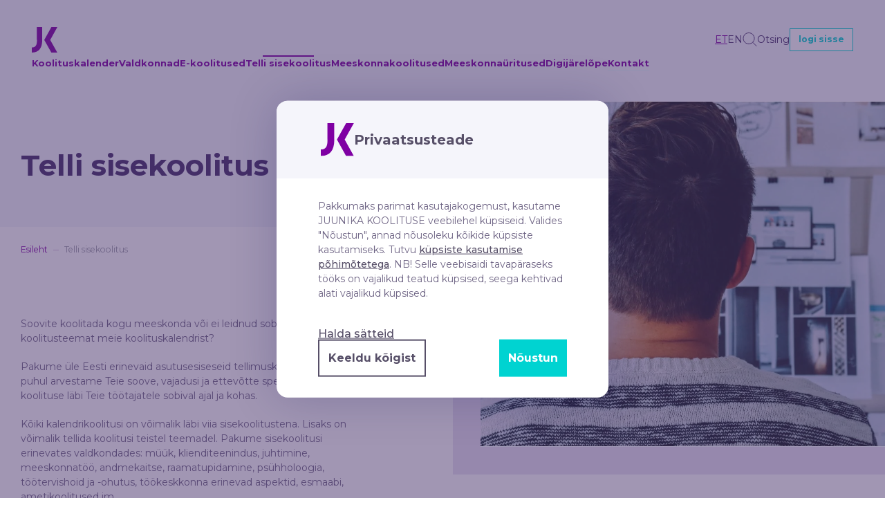

--- FILE ---
content_type: text/html; charset=UTF-8
request_url: https://juunika.ee/telli-sisekoolitus/?type=1898
body_size: 18141
content:
    <!DOCTYPE html>
    <html lang="en">
    <head>
        <meta charset="utf-8">
        <meta name="viewport" content="width=device-width, initial-scale=1.0">
        <meta http-equiv="X-UA-Compatible" content="ie=edge">

        
        <script>
(function(w,d){w[d]=w[d]||[];w.gtag=function(){w[d].push(arguments)}})(window,"dataLayer");
window.gtag && (()=>{gtag('set', 'url_passthrough', false);gtag('set', 'ads_data_redaction', true);gtag('consent', 'default', {"ad_storage":"denied","ad_user_data":"denied","ad_personalization":"denied","analytics_storage":"denied","functionality_storage":"denied","personalization_storage":"denied","security_storage":"denied"});})();
(function(){
	let name = 'ws-cookiebar-juunika-koolitus';
	let cookie = document.cookie.match(new RegExp(
		"(?:^|; )" + name.replace(/([\.$?*|{}\(\)\[\]\\\/\+^])/g, '\\$1') + "=([^;]*)"
	));
	cookie = cookie ? decodeURIComponent(cookie[1]) : 0;

	const ANALYTIC_BIT = 1;
	const PREFERENCE_BIT = 2;
	const MARKETING_BIT = 4;
	if ((cookie & ANALYTIC_BIT) === 0) {
		return;
	}

	let consent = {};
	consent.analytics_storage = 'granted';
	if (cookie & MARKETING_BIT) {
		consent.ad_user_data = 'granted';
	}
	if (cookie & PREFERENCE_BIT) {
		consent.ad_storage = 'granted';
	}
	gtag('consent', 'update', consent);
})();
</script>
<meta name='robots' content='index, follow, max-image-preview:large, max-snippet:-1, max-video-preview:-1' />
	<style>img:is([sizes="auto" i], [sizes^="auto," i]) { contain-intrinsic-size: 3000px 1500px }</style>
	<link rel="alternate" hreflang="et" href="https://juunika.ee/telli-sisekoolitus/" />
<link rel="alternate" hreflang="en" href="https://juunika.ee/en/order-training/" />
<link rel="alternate" hreflang="x-default" href="https://juunika.ee/telli-sisekoolitus/" />

<!-- Google Tag Manager for WordPress by gtm4wp.com -->
<script data-cfasync="false" data-pagespeed-no-defer>
	var gtm4wp_datalayer_name = "dataLayer";
	var dataLayer = dataLayer || [];
</script>
<!-- End Google Tag Manager for WordPress by gtm4wp.com -->
	<!-- This site is optimized with the Yoast SEO plugin v24.3 - https://yoast.com/wordpress/plugins/seo/ -->
	<title>Sisekoolitused Sinu ettevõttes kohapeal</title>
	<meta name="description" content="Telli sisekoolitus enda ettevõttesse või asutusse! Professionaalsed koolitajad ja õppekavad. Küsi koolituspakkumust!" />
	<link rel="canonical" href="https://juunika.ee/telli-sisekoolitus/" />
	<meta property="og:locale" content="et_EE" />
	<meta property="og:type" content="article" />
	<meta property="og:title" content="Sisekoolitused Sinu ettevõttes kohapeal" />
	<meta property="og:description" content="Telli sisekoolitus enda ettevõttesse või asutusse! Professionaalsed koolitajad ja õppekavad. Küsi koolituspakkumust!" />
	<meta property="og:url" content="https://juunika.ee/telli-sisekoolitus/" />
	<meta property="og:site_name" content="Juunika Koolitus" />
	<meta property="article:publisher" content="http://facebook.com/juunikakoolitus" />
	<meta property="article:modified_time" content="2023-11-14T08:52:05+00:00" />
	<meta property="og:image" content="https://juunika.ee/wp-content/uploads/2020/12/sample-sisekoolitus.jpg" />
	<meta property="og:image:width" content="2170" />
	<meta property="og:image:height" content="996" />
	<meta property="og:image:type" content="image/jpeg" />
	<meta name="twitter:card" content="summary_large_image" />
	<meta name="twitter:site" content="@juunikakoolitus" />
	<meta name="twitter:label1" content="Est. reading time" />
	<meta name="twitter:data1" content="1 minut" />
	<script type="application/ld+json" class="yoast-schema-graph">{"@context":"https://schema.org","@graph":[{"@type":"WebPage","@id":"https://juunika.ee/telli-sisekoolitus/","url":"https://juunika.ee/telli-sisekoolitus/","name":"Sisekoolitused Sinu ettevõttes kohapeal","isPartOf":{"@id":"https://juunika.ee/#website"},"primaryImageOfPage":{"@id":"https://juunika.ee/telli-sisekoolitus/#primaryimage"},"image":{"@id":"https://juunika.ee/telli-sisekoolitus/#primaryimage"},"thumbnailUrl":"https://juunika.ee/wp-content/uploads/2020/12/sample-sisekoolitus.jpg","datePublished":"2020-10-05T09:56:00+00:00","dateModified":"2023-11-14T08:52:05+00:00","description":"Telli sisekoolitus enda ettevõttesse või asutusse! Professionaalsed koolitajad ja õppekavad. Küsi koolituspakkumust!","breadcrumb":{"@id":"https://juunika.ee/telli-sisekoolitus/#breadcrumb"},"inLanguage":"et","potentialAction":[{"@type":"ReadAction","target":["https://juunika.ee/telli-sisekoolitus/"]}]},{"@type":"ImageObject","inLanguage":"et","@id":"https://juunika.ee/telli-sisekoolitus/#primaryimage","url":"https://juunika.ee/wp-content/uploads/2020/12/sample-sisekoolitus.jpg","contentUrl":"https://juunika.ee/wp-content/uploads/2020/12/sample-sisekoolitus.jpg","width":2170,"height":996},{"@type":"BreadcrumbList","@id":"https://juunika.ee/telli-sisekoolitus/#breadcrumb","itemListElement":[{"@type":"ListItem","position":1,"name":"Home","item":"https://juunika.ee/"},{"@type":"ListItem","position":2,"name":"Telli sisekoolitus"}]},{"@type":"WebSite","@id":"https://juunika.ee/#website","url":"https://juunika.ee/","name":"Juunika Koolitus","description":"Juhtimiskoolitused ja ohutuskoolitused","publisher":{"@id":"https://juunika.ee/#organization"},"potentialAction":[{"@type":"SearchAction","target":{"@type":"EntryPoint","urlTemplate":"https://juunika.ee/?s={search_term_string}"},"query-input":{"@type":"PropertyValueSpecification","valueRequired":true,"valueName":"search_term_string"}}],"inLanguage":"et"},{"@type":"Organization","@id":"https://juunika.ee/#organization","name":"Juunika Koolitus","url":"https://juunika.ee/","logo":{"@type":"ImageObject","inLanguage":"et","@id":"https://juunika.ee/#/schema/logo/image/","url":"https://juunika.ee/wp-content/uploads/2023/01/JK-logo-valge-pohi.png","contentUrl":"https://juunika.ee/wp-content/uploads/2023/01/JK-logo-valge-pohi.png","width":751,"height":311,"caption":"Juunika Koolitus"},"image":{"@id":"https://juunika.ee/#/schema/logo/image/"},"sameAs":["http://facebook.com/juunikakoolitus","https://x.com/juunikakoolitus","http://instagram.com/juunika.koolitus","https://www.linkedin.com/company/juunika-koolitus"]}]}</script>
	<!-- / Yoast SEO plugin. -->


<link rel='dns-prefetch' href='//code.jquery.com' />
<link rel='dns-prefetch' href='//cdn.jsdelivr.net' />
<link rel='dns-prefetch' href='//stackpath.bootstrapcdn.com' />
<link rel='dns-prefetch' href='//www.google.com' />
<link rel='dns-prefetch' href='//www.googletagmanager.com' />
<script>
window._wpemojiSettings = {"baseUrl":"https:\/\/s.w.org\/images\/core\/emoji\/15.0.3\/72x72\/","ext":".png","svgUrl":"https:\/\/s.w.org\/images\/core\/emoji\/15.0.3\/svg\/","svgExt":".svg","source":{"concatemoji":"https:\/\/juunika.ee\/wp-includes\/js\/wp-emoji-release.min.js?ver=6.7.2"}};
/*! This file is auto-generated */
!function(i,n){var o,s,e;function c(e){try{var t={supportTests:e,timestamp:(new Date).valueOf()};sessionStorage.setItem(o,JSON.stringify(t))}catch(e){}}function p(e,t,n){e.clearRect(0,0,e.canvas.width,e.canvas.height),e.fillText(t,0,0);var t=new Uint32Array(e.getImageData(0,0,e.canvas.width,e.canvas.height).data),r=(e.clearRect(0,0,e.canvas.width,e.canvas.height),e.fillText(n,0,0),new Uint32Array(e.getImageData(0,0,e.canvas.width,e.canvas.height).data));return t.every(function(e,t){return e===r[t]})}function u(e,t,n){switch(t){case"flag":return n(e,"\ud83c\udff3\ufe0f\u200d\u26a7\ufe0f","\ud83c\udff3\ufe0f\u200b\u26a7\ufe0f")?!1:!n(e,"\ud83c\uddfa\ud83c\uddf3","\ud83c\uddfa\u200b\ud83c\uddf3")&&!n(e,"\ud83c\udff4\udb40\udc67\udb40\udc62\udb40\udc65\udb40\udc6e\udb40\udc67\udb40\udc7f","\ud83c\udff4\u200b\udb40\udc67\u200b\udb40\udc62\u200b\udb40\udc65\u200b\udb40\udc6e\u200b\udb40\udc67\u200b\udb40\udc7f");case"emoji":return!n(e,"\ud83d\udc26\u200d\u2b1b","\ud83d\udc26\u200b\u2b1b")}return!1}function f(e,t,n){var r="undefined"!=typeof WorkerGlobalScope&&self instanceof WorkerGlobalScope?new OffscreenCanvas(300,150):i.createElement("canvas"),a=r.getContext("2d",{willReadFrequently:!0}),o=(a.textBaseline="top",a.font="600 32px Arial",{});return e.forEach(function(e){o[e]=t(a,e,n)}),o}function t(e){var t=i.createElement("script");t.src=e,t.defer=!0,i.head.appendChild(t)}"undefined"!=typeof Promise&&(o="wpEmojiSettingsSupports",s=["flag","emoji"],n.supports={everything:!0,everythingExceptFlag:!0},e=new Promise(function(e){i.addEventListener("DOMContentLoaded",e,{once:!0})}),new Promise(function(t){var n=function(){try{var e=JSON.parse(sessionStorage.getItem(o));if("object"==typeof e&&"number"==typeof e.timestamp&&(new Date).valueOf()<e.timestamp+604800&&"object"==typeof e.supportTests)return e.supportTests}catch(e){}return null}();if(!n){if("undefined"!=typeof Worker&&"undefined"!=typeof OffscreenCanvas&&"undefined"!=typeof URL&&URL.createObjectURL&&"undefined"!=typeof Blob)try{var e="postMessage("+f.toString()+"("+[JSON.stringify(s),u.toString(),p.toString()].join(",")+"));",r=new Blob([e],{type:"text/javascript"}),a=new Worker(URL.createObjectURL(r),{name:"wpTestEmojiSupports"});return void(a.onmessage=function(e){c(n=e.data),a.terminate(),t(n)})}catch(e){}c(n=f(s,u,p))}t(n)}).then(function(e){for(var t in e)n.supports[t]=e[t],n.supports.everything=n.supports.everything&&n.supports[t],"flag"!==t&&(n.supports.everythingExceptFlag=n.supports.everythingExceptFlag&&n.supports[t]);n.supports.everythingExceptFlag=n.supports.everythingExceptFlag&&!n.supports.flag,n.DOMReady=!1,n.readyCallback=function(){n.DOMReady=!0}}).then(function(){return e}).then(function(){var e;n.supports.everything||(n.readyCallback(),(e=n.source||{}).concatemoji?t(e.concatemoji):e.wpemoji&&e.twemoji&&(t(e.twemoji),t(e.wpemoji)))}))}((window,document),window._wpemojiSettings);
</script>
<style id='wp-emoji-styles-inline-css'>

	img.wp-smiley, img.emoji {
		display: inline !important;
		border: none !important;
		box-shadow: none !important;
		height: 1em !important;
		width: 1em !important;
		margin: 0 0.07em !important;
		vertical-align: -0.1em !important;
		background: none !important;
		padding: 0 !important;
	}
</style>
<link rel='stylesheet' id='wp-block-library-css' href='https://juunika.ee/wp-includes/css/dist/block-library/style.min.css?ver=6.7.2' media='all' />
<style id='ctc-term-title-style-inline-css'>
.ctc-block-controls-dropdown .components-base-control__field{margin:0 !important}

</style>
<style id='ctc-copy-button-style-inline-css'>
.wp-block-ctc-copy-button{font-size:14px;line-height:normal;padding:8px 16px;border-width:1px;border-style:solid;border-color:inherit;border-radius:4px;cursor:pointer;display:inline-block}.ctc-copy-button-textarea{display:none !important}
</style>
<style id='ctc-copy-icon-style-inline-css'>
.wp-block-ctc-copy-icon .ctc-block-copy-icon{background:rgba(0,0,0,0);padding:0;margin:0;position:relative;cursor:pointer}.wp-block-ctc-copy-icon .ctc-block-copy-icon .check-icon{display:none}.wp-block-ctc-copy-icon .ctc-block-copy-icon svg{height:1em;width:1em}.wp-block-ctc-copy-icon .ctc-block-copy-icon::after{position:absolute;content:attr(aria-label);padding:.5em .75em;right:100%;color:#fff;background:#24292f;font-size:11px;border-radius:6px;line-height:1;right:100%;bottom:50%;margin-right:6px;-webkit-transform:translateY(50%);transform:translateY(50%)}.wp-block-ctc-copy-icon .ctc-block-copy-icon::before{content:"";top:50%;bottom:50%;left:-7px;margin-top:-6px;border:6px solid rgba(0,0,0,0);border-left-color:#24292f;position:absolute}.wp-block-ctc-copy-icon .ctc-block-copy-icon::after,.wp-block-ctc-copy-icon .ctc-block-copy-icon::before{opacity:0;visibility:hidden;-webkit-transition:opacity .2s ease-in-out,visibility .2s ease-in-out;transition:opacity .2s ease-in-out,visibility .2s ease-in-out}.wp-block-ctc-copy-icon .ctc-block-copy-icon.copied::after,.wp-block-ctc-copy-icon .ctc-block-copy-icon.copied::before{opacity:1;visibility:visible;-webkit-transition:opacity .2s ease-in-out,visibility .2s ease-in-out;transition:opacity .2s ease-in-out,visibility .2s ease-in-out}.wp-block-ctc-copy-icon .ctc-block-copy-icon.copied .check-icon{display:inline-block}.wp-block-ctc-copy-icon .ctc-block-copy-icon.copied .copy-icon{display:none !important}.ctc-copy-icon-textarea{display:none !important}
</style>
<style id='ctc-social-share-style-inline-css'>
.wp-block-ctc-social-share{display:-webkit-box;display:-ms-flexbox;display:flex;-webkit-box-align:center;-ms-flex-align:center;align-items:center;gap:8px}.wp-block-ctc-social-share svg{height:16px;width:16px}.wp-block-ctc-social-share a{display:-webkit-inline-box;display:-ms-inline-flexbox;display:inline-flex}.wp-block-ctc-social-share a:focus{outline:none}
</style>
<style id='smaily-for-wp-newsletter-subscription-block-style-inline-css'>
/*!***************************************************************************************************************************************************************************************************************************************!*\
  !*** css ./node_modules/css-loader/dist/cjs.js??ruleSet[1].rules[4].use[1]!./node_modules/postcss-loader/dist/cjs.js??ruleSet[1].rules[4].use[2]!./node_modules/sass-loader/dist/cjs.js??ruleSet[1].rules[4].use[3]!./src/style.scss ***!
  \***************************************************************************************************************************************************************************************************************************************/
/**
 * The following styles get applied both on the front of your site
 * and in the editor.
 *
 * Replace them with your own styles or remove the file completely.
 */
.wp-block-create-block-smaily-for-wp {
  background-color: white;
  color: #000;
  padding: 2px;
}

/*# sourceMappingURL=style-index.css.map*/
</style>
<style id='classic-theme-styles-inline-css'>
/*! This file is auto-generated */
.wp-block-button__link{color:#fff;background-color:#32373c;border-radius:9999px;box-shadow:none;text-decoration:none;padding:calc(.667em + 2px) calc(1.333em + 2px);font-size:1.125em}.wp-block-file__button{background:#32373c;color:#fff;text-decoration:none}
</style>
<style id='global-styles-inline-css'>
:root{--wp--preset--aspect-ratio--square: 1;--wp--preset--aspect-ratio--4-3: 4/3;--wp--preset--aspect-ratio--3-4: 3/4;--wp--preset--aspect-ratio--3-2: 3/2;--wp--preset--aspect-ratio--2-3: 2/3;--wp--preset--aspect-ratio--16-9: 16/9;--wp--preset--aspect-ratio--9-16: 9/16;--wp--preset--color--black: #000000;--wp--preset--color--cyan-bluish-gray: #abb8c3;--wp--preset--color--white: #ffffff;--wp--preset--color--pale-pink: #f78da7;--wp--preset--color--vivid-red: #cf2e2e;--wp--preset--color--luminous-vivid-orange: #ff6900;--wp--preset--color--luminous-vivid-amber: #fcb900;--wp--preset--color--light-green-cyan: #7bdcb5;--wp--preset--color--vivid-green-cyan: #00d084;--wp--preset--color--pale-cyan-blue: #8ed1fc;--wp--preset--color--vivid-cyan-blue: #0693e3;--wp--preset--color--vivid-purple: #9b51e0;--wp--preset--gradient--vivid-cyan-blue-to-vivid-purple: linear-gradient(135deg,rgba(6,147,227,1) 0%,rgb(155,81,224) 100%);--wp--preset--gradient--light-green-cyan-to-vivid-green-cyan: linear-gradient(135deg,rgb(122,220,180) 0%,rgb(0,208,130) 100%);--wp--preset--gradient--luminous-vivid-amber-to-luminous-vivid-orange: linear-gradient(135deg,rgba(252,185,0,1) 0%,rgba(255,105,0,1) 100%);--wp--preset--gradient--luminous-vivid-orange-to-vivid-red: linear-gradient(135deg,rgba(255,105,0,1) 0%,rgb(207,46,46) 100%);--wp--preset--gradient--very-light-gray-to-cyan-bluish-gray: linear-gradient(135deg,rgb(238,238,238) 0%,rgb(169,184,195) 100%);--wp--preset--gradient--cool-to-warm-spectrum: linear-gradient(135deg,rgb(74,234,220) 0%,rgb(151,120,209) 20%,rgb(207,42,186) 40%,rgb(238,44,130) 60%,rgb(251,105,98) 80%,rgb(254,248,76) 100%);--wp--preset--gradient--blush-light-purple: linear-gradient(135deg,rgb(255,206,236) 0%,rgb(152,150,240) 100%);--wp--preset--gradient--blush-bordeaux: linear-gradient(135deg,rgb(254,205,165) 0%,rgb(254,45,45) 50%,rgb(107,0,62) 100%);--wp--preset--gradient--luminous-dusk: linear-gradient(135deg,rgb(255,203,112) 0%,rgb(199,81,192) 50%,rgb(65,88,208) 100%);--wp--preset--gradient--pale-ocean: linear-gradient(135deg,rgb(255,245,203) 0%,rgb(182,227,212) 50%,rgb(51,167,181) 100%);--wp--preset--gradient--electric-grass: linear-gradient(135deg,rgb(202,248,128) 0%,rgb(113,206,126) 100%);--wp--preset--gradient--midnight: linear-gradient(135deg,rgb(2,3,129) 0%,rgb(40,116,252) 100%);--wp--preset--font-size--small: 13px;--wp--preset--font-size--medium: 20px;--wp--preset--font-size--large: 36px;--wp--preset--font-size--x-large: 42px;--wp--preset--spacing--20: 0.44rem;--wp--preset--spacing--30: 0.67rem;--wp--preset--spacing--40: 1rem;--wp--preset--spacing--50: 1.5rem;--wp--preset--spacing--60: 2.25rem;--wp--preset--spacing--70: 3.38rem;--wp--preset--spacing--80: 5.06rem;--wp--preset--shadow--natural: 6px 6px 9px rgba(0, 0, 0, 0.2);--wp--preset--shadow--deep: 12px 12px 50px rgba(0, 0, 0, 0.4);--wp--preset--shadow--sharp: 6px 6px 0px rgba(0, 0, 0, 0.2);--wp--preset--shadow--outlined: 6px 6px 0px -3px rgba(255, 255, 255, 1), 6px 6px rgba(0, 0, 0, 1);--wp--preset--shadow--crisp: 6px 6px 0px rgba(0, 0, 0, 1);}:where(.is-layout-flex){gap: 0.5em;}:where(.is-layout-grid){gap: 0.5em;}body .is-layout-flex{display: flex;}.is-layout-flex{flex-wrap: wrap;align-items: center;}.is-layout-flex > :is(*, div){margin: 0;}body .is-layout-grid{display: grid;}.is-layout-grid > :is(*, div){margin: 0;}:where(.wp-block-columns.is-layout-flex){gap: 2em;}:where(.wp-block-columns.is-layout-grid){gap: 2em;}:where(.wp-block-post-template.is-layout-flex){gap: 1.25em;}:where(.wp-block-post-template.is-layout-grid){gap: 1.25em;}.has-black-color{color: var(--wp--preset--color--black) !important;}.has-cyan-bluish-gray-color{color: var(--wp--preset--color--cyan-bluish-gray) !important;}.has-white-color{color: var(--wp--preset--color--white) !important;}.has-pale-pink-color{color: var(--wp--preset--color--pale-pink) !important;}.has-vivid-red-color{color: var(--wp--preset--color--vivid-red) !important;}.has-luminous-vivid-orange-color{color: var(--wp--preset--color--luminous-vivid-orange) !important;}.has-luminous-vivid-amber-color{color: var(--wp--preset--color--luminous-vivid-amber) !important;}.has-light-green-cyan-color{color: var(--wp--preset--color--light-green-cyan) !important;}.has-vivid-green-cyan-color{color: var(--wp--preset--color--vivid-green-cyan) !important;}.has-pale-cyan-blue-color{color: var(--wp--preset--color--pale-cyan-blue) !important;}.has-vivid-cyan-blue-color{color: var(--wp--preset--color--vivid-cyan-blue) !important;}.has-vivid-purple-color{color: var(--wp--preset--color--vivid-purple) !important;}.has-black-background-color{background-color: var(--wp--preset--color--black) !important;}.has-cyan-bluish-gray-background-color{background-color: var(--wp--preset--color--cyan-bluish-gray) !important;}.has-white-background-color{background-color: var(--wp--preset--color--white) !important;}.has-pale-pink-background-color{background-color: var(--wp--preset--color--pale-pink) !important;}.has-vivid-red-background-color{background-color: var(--wp--preset--color--vivid-red) !important;}.has-luminous-vivid-orange-background-color{background-color: var(--wp--preset--color--luminous-vivid-orange) !important;}.has-luminous-vivid-amber-background-color{background-color: var(--wp--preset--color--luminous-vivid-amber) !important;}.has-light-green-cyan-background-color{background-color: var(--wp--preset--color--light-green-cyan) !important;}.has-vivid-green-cyan-background-color{background-color: var(--wp--preset--color--vivid-green-cyan) !important;}.has-pale-cyan-blue-background-color{background-color: var(--wp--preset--color--pale-cyan-blue) !important;}.has-vivid-cyan-blue-background-color{background-color: var(--wp--preset--color--vivid-cyan-blue) !important;}.has-vivid-purple-background-color{background-color: var(--wp--preset--color--vivid-purple) !important;}.has-black-border-color{border-color: var(--wp--preset--color--black) !important;}.has-cyan-bluish-gray-border-color{border-color: var(--wp--preset--color--cyan-bluish-gray) !important;}.has-white-border-color{border-color: var(--wp--preset--color--white) !important;}.has-pale-pink-border-color{border-color: var(--wp--preset--color--pale-pink) !important;}.has-vivid-red-border-color{border-color: var(--wp--preset--color--vivid-red) !important;}.has-luminous-vivid-orange-border-color{border-color: var(--wp--preset--color--luminous-vivid-orange) !important;}.has-luminous-vivid-amber-border-color{border-color: var(--wp--preset--color--luminous-vivid-amber) !important;}.has-light-green-cyan-border-color{border-color: var(--wp--preset--color--light-green-cyan) !important;}.has-vivid-green-cyan-border-color{border-color: var(--wp--preset--color--vivid-green-cyan) !important;}.has-pale-cyan-blue-border-color{border-color: var(--wp--preset--color--pale-cyan-blue) !important;}.has-vivid-cyan-blue-border-color{border-color: var(--wp--preset--color--vivid-cyan-blue) !important;}.has-vivid-purple-border-color{border-color: var(--wp--preset--color--vivid-purple) !important;}.has-vivid-cyan-blue-to-vivid-purple-gradient-background{background: var(--wp--preset--gradient--vivid-cyan-blue-to-vivid-purple) !important;}.has-light-green-cyan-to-vivid-green-cyan-gradient-background{background: var(--wp--preset--gradient--light-green-cyan-to-vivid-green-cyan) !important;}.has-luminous-vivid-amber-to-luminous-vivid-orange-gradient-background{background: var(--wp--preset--gradient--luminous-vivid-amber-to-luminous-vivid-orange) !important;}.has-luminous-vivid-orange-to-vivid-red-gradient-background{background: var(--wp--preset--gradient--luminous-vivid-orange-to-vivid-red) !important;}.has-very-light-gray-to-cyan-bluish-gray-gradient-background{background: var(--wp--preset--gradient--very-light-gray-to-cyan-bluish-gray) !important;}.has-cool-to-warm-spectrum-gradient-background{background: var(--wp--preset--gradient--cool-to-warm-spectrum) !important;}.has-blush-light-purple-gradient-background{background: var(--wp--preset--gradient--blush-light-purple) !important;}.has-blush-bordeaux-gradient-background{background: var(--wp--preset--gradient--blush-bordeaux) !important;}.has-luminous-dusk-gradient-background{background: var(--wp--preset--gradient--luminous-dusk) !important;}.has-pale-ocean-gradient-background{background: var(--wp--preset--gradient--pale-ocean) !important;}.has-electric-grass-gradient-background{background: var(--wp--preset--gradient--electric-grass) !important;}.has-midnight-gradient-background{background: var(--wp--preset--gradient--midnight) !important;}.has-small-font-size{font-size: var(--wp--preset--font-size--small) !important;}.has-medium-font-size{font-size: var(--wp--preset--font-size--medium) !important;}.has-large-font-size{font-size: var(--wp--preset--font-size--large) !important;}.has-x-large-font-size{font-size: var(--wp--preset--font-size--x-large) !important;}
:where(.wp-block-post-template.is-layout-flex){gap: 1.25em;}:where(.wp-block-post-template.is-layout-grid){gap: 1.25em;}
:where(.wp-block-columns.is-layout-flex){gap: 2em;}:where(.wp-block-columns.is-layout-grid){gap: 2em;}
:root :where(.wp-block-pullquote){font-size: 1.5em;line-height: 1.6;}
</style>
<link rel='stylesheet' id='wpml-blocks-css' href='https://juunika.ee/wp-content/plugins/sitepress-multilingual-cms/dist/css/blocks/styles.css?ver=4.6.15' media='all' />
<link rel='stylesheet' id='contact-form-7-css' href='https://juunika.ee/wp-content/plugins/contact-form-7/includes/css/styles.css?ver=6.0.3' media='all' />
<link rel='stylesheet' id='copy-the-code-css' href='https://juunika.ee/wp-content/plugins/copy-the-code/assets/css/copy-the-code.css?ver=4.0.4' media='all' />
<link rel='stylesheet' id='ctc-copy-inline-css' href='https://juunika.ee/wp-content/plugins/copy-the-code/assets/css/copy-inline.css?ver=4.0.4' media='all' />
<link rel='stylesheet' id='juunika-style-css' href='https://juunika.ee/wp-content/themes/juunika/assets/scss/app.css?ver=1.2' media='all' />
<link rel='stylesheet' id='custom-style-css' href='https://juunika.ee/wp-content/themes/juunika/assets/css/custom.css?ver=1.2' media='all' />
<link rel='stylesheet' id='toastr-css-css' href='https://juunika.ee/wp-content/themes/juunika/assets/css/toastr.min.css?ver=1.2' media='all' />
<link rel='stylesheet' id='ws-cookiebar-css-css' href='https://juunika.ee/wp-content/plugins/ws-cookiebar/assets/dist/css/cookiebar.style.min.css?ver=4.4' media='all' />
<script src="https://juunika.ee/wp-includes/js/jquery/jquery.min.js?ver=3.7.1" id="jquery-core-js"></script>
<script src="https://juunika.ee/wp-includes/js/jquery/jquery-migrate.min.js?ver=3.4.1" id="jquery-migrate-js"></script>
<script src="https://juunika.ee/wp-content/plugins/copy-the-code/classes/gutenberg/blocks/copy-button/js/frontend.js?ver=1.0.0" id="ctc-copy-button-script-2-js"></script>
<script src="https://juunika.ee/wp-content/plugins/copy-the-code/classes/gutenberg/blocks/copy-icon/js/frontend.js?ver=1.0.0" id="ctc-copy-icon-script-2-js"></script>
<link rel="https://api.w.org/" href="https://juunika.ee/wp-json/" /><link rel="alternate" title="JSON" type="application/json" href="https://juunika.ee/wp-json/wp/v2/pages/37" /><link rel="EditURI" type="application/rsd+xml" title="RSD" href="https://juunika.ee/xmlrpc.php?rsd" />
<meta name="generator" content="WordPress 6.7.2" />
<link rel='shortlink' href='https://juunika.ee/?p=37' />
<link rel="alternate" title="oEmbed (JSON)" type="application/json+oembed" href="https://juunika.ee/wp-json/oembed/1.0/embed?url=https%3A%2F%2Fjuunika.ee%2Ftelli-sisekoolitus%2F" />
<link rel="alternate" title="oEmbed (XML)" type="text/xml+oembed" href="https://juunika.ee/wp-json/oembed/1.0/embed?url=https%3A%2F%2Fjuunika.ee%2Ftelli-sisekoolitus%2F&#038;format=xml" />
<meta name="generator" content="WPML ver:4.6.15 stt:1,15;" />

		<!-- GA Google Analytics @ https://m0n.co/ga -->
		<script async src="https://www.googletagmanager.com/gtag/js?id=G-XZ7LR1SQ0G"></script>
		<script>
			window.dataLayer = window.dataLayer || [];
			function gtag(){dataLayer.push(arguments);}
			gtag('js', new Date());
			gtag('config', 'G-XZ7LR1SQ0G');
		</script>

	<meta name="generator" content="Site Kit by Google 1.145.0" />
<!-- Google Tag Manager for WordPress by gtm4wp.com -->
<!-- GTM Container placement set to manual -->
<script data-cfasync="false" data-pagespeed-no-defer type="text/javascript">
	var dataLayer_content = {"pagePostType":"page","pagePostType2":"single-page","pagePostAuthor":"Raul Ennus"};
	dataLayer.push( dataLayer_content );
</script>
<script data-cfasync="false">
(function(w,d,s,l,i){w[l]=w[l]||[];w[l].push({'gtm.start':
new Date().getTime(),event:'gtm.js'});var f=d.getElementsByTagName(s)[0],
j=d.createElement(s),dl=l!='dataLayer'?'&l='+l:'';j.async=true;j.src=
'//www.googletagmanager.com/gtm.js?id='+i+dl;f.parentNode.insertBefore(j,f);
})(window,document,'script','dataLayer','GTM-TG4DTL5');
</script>
<!-- End Google Tag Manager for WordPress by gtm4wp.com --><style type="text/css">.broken_link, a.broken_link {
	text-decoration: line-through;
}</style><link rel="icon" href="https://juunika.ee/wp-content/uploads/2020/12/cropped-favicon-32x32.png" sizes="32x32" />
<link rel="icon" href="https://juunika.ee/wp-content/uploads/2020/12/cropped-favicon-192x192.png" sizes="192x192" />
<link rel="apple-touch-icon" href="https://juunika.ee/wp-content/uploads/2020/12/cropped-favicon-180x180.png" />
<meta name="msapplication-TileImage" content="https://juunika.ee/wp-content/uploads/2020/12/cropped-favicon-270x270.png" />
		<!-- Facebook Pixel Code -->
		<script>
			var aepc_pixel = {"pixel_id":"343437889741979","user":{},"enable_advanced_events":"yes","fire_delay":"0","can_use_sku":"yes"},
				aepc_pixel_args = [],
				aepc_extend_args = function( args ) {
					if ( typeof args === 'undefined' ) {
						args = {};
					}

					for(var key in aepc_pixel_args)
						args[key] = aepc_pixel_args[key];

					return args;
				};

			// Extend args
			if ( 'yes' === aepc_pixel.enable_advanced_events ) {
				aepc_pixel_args.userAgent = navigator.userAgent;
				aepc_pixel_args.language = navigator.language;

				if ( document.referrer.indexOf( document.domain ) < 0 ) {
					aepc_pixel_args.referrer = document.referrer;
				}
			}

						!function(f,b,e,v,n,t,s){if(f.fbq)return;n=f.fbq=function(){n.callMethod?
				n.callMethod.apply(n,arguments):n.queue.push(arguments)};if(!f._fbq)f._fbq=n;
				n.push=n;n.loaded=!0;n.version='2.0';n.agent='dvpixelcaffeinewordpress';n.queue=[];t=b.createElement(e);t.async=!0;
				t.src=v;s=b.getElementsByTagName(e)[0];s.parentNode.insertBefore(t,s)}(window,
				document,'script','https://connect.facebook.net/en_US/fbevents.js');
			
						fbq('init', aepc_pixel.pixel_id, aepc_pixel.user);

							setTimeout( function() {
				fbq('track', "PageView", aepc_pixel_args);
			}, aepc_pixel.fire_delay * 1000 );
					</script>
		<!-- End Facebook Pixel Code -->
		
        <!-- Google tag (gtag.js) -->
        <script async src="https://www.googletagmanager.com/gtag/js?id=G-XZ7LR1SQ0G"></script>
        <script>
          window.dataLayer = window.dataLayer || [];
        
          function gtag(){dataLayer.push(arguments);}
          gtag('js', new Date());
          gtag('config', 'G-XZ7LR1SQ0G');
        </script>
    </head>
<body>

<!-- GTM Container placement set to manual -->
<!-- Google Tag Manager (noscript) -->
				<noscript><iframe src="https://www.googletagmanager.com/ns.html?id=GTM-TG4DTL5" height="0" width="0" style="display:none;visibility:hidden" aria-hidden="true"></iframe></noscript>
<!-- End Google Tag Manager (noscript) --><!-- Login modal -->
    <div class="modal fade" id="loginModal" tabindex="-1" aria-hidden="true">
    <div class="modal-dialog modal-md">
        <div class="modal-content">
            <div class="modal-header">
                <button type="button" class="close" data-dismiss="modal" aria-label="Close">
                    <svg width="45" height="45" viewBox="0 0 45 45" xmlns="http://www.w3.org/2000/svg">
                        <path
                            d="M20.348 22.507L.429 42.565a1.433 1.433 0 000 2.017 1.405 1.405 0 002.003 0L22.5 24.373l20.069 20.21a1.406 1.406 0 002.003 0 1.433 1.433 0 000-2.018L24.653 22.507 44.585 2.435a1.433 1.433 0 000-2.018 1.41 1.41 0 00-2.003 0L22.502 20.64 2.417.418a1.41 1.41 0 00-2.003 0 1.433 1.433 0 000 2.017l19.933 20.072z"
                            fill="#C1C6D3" fill-rule="nonzero"/>
                    </svg>
                </button>
            </div>
            <div class="modal-body">
                <div class="pt-0 pb-6 px-0 px-sm-5">
                    <h2 class="mb-4 text-purple-dark">
                        Logi sisse                    </h2>
                    <ul class="nav nav-tabs" id="loginMethods" role="tablist">
                        <li class="nav-item" role="presentation">
                            <a class="nav-link active" id="smartid-tab" data-toggle="tab" href="#smartid" role="tab"
                               aria-controls="smartid" aria-selected="true">Smart-ID</a>
                        </li>
                        <li class="nav-item" role="presentation">
                            <a class="nav-link" id="mobileid-tab" data-toggle="tab" href="#mobileid" role="tab"
                               aria-controls="mobileid" aria-selected="false">Mobiil-ID</a>
                        </li>
                        <li class="nav-item" role="presentation">
                            <a class="nav-link" id="idkaart-tab" data-toggle="tab" href="#idkaart" role="tab"
                               aria-controls="idkaart" aria-selected="false">ID-kaart</a>
                        </li>
                    </ul>

                    <div class="tab-content">
                        <div class="tab-pane active" id="smartid" role="tabpanel" aria-labelledby="smartid-tab">
                            
<form class="company-user-login-form pt-5 px-4" data-wrapper="smartid" method="post"
      action="https://juunika.ee/wp-admin/admin-ajax.php">
    <input type="hidden" name="action" value="login_action">
    <input type="hidden" name="type" value="smart_id">
        <div class="form-group">
        <label for="personal_code">Isikukood</label>
        <input type="text" class="form-control form-control-lg" id="personal_code" name="personal_code" value="">
    </div>
    <button type="submit" class="btn btn-lg btn-primary btn-block with-tail">
        Sisene Smart-ID'ga    </button>
</form>                        </div>
                        <div class="tab-pane" id="mobileid" role="tabpanel" aria-labelledby="mobileid-tab">
                            
<form class="company-user-login-form pt-5 px-4" method="post" data-wrapper="mobileid" action="https://juunika.ee/wp-admin/admin-ajax.php">
    <input type="hidden" name="action" value="login_action">
    <input type="hidden" name="type" value="mobile_id">
        <div class="form-group">
        <label for="mobile_number">Mobiilinumber</label>
        <input type="text" class="form-control form-control-lg" id="mobile_number" name="mobile_number" value="">
    </div>
        <div class="form-group">
        <label for="personal_code">Isikukood</label>
        <input type="text" class="form-control form-control-lg" id="personal_code" name="personal_code" value="">
    </div>
    <button type="submit" class="btn btn-lg btn-primary btn-block with-tail">
        Sisene Mobiil-ID'ga    </button>
</form>                        </div>
                        <div class="tab-pane" id="idkaart" role="tabpanel" aria-labelledby="idkaart-tab">
                            
<form class="pt-5 px-4">
    <button type="submit" class="btn btn-lg btn-primary btn-block with-tail" data-href="https://id.demo.juunika.ee/idlogin/index.php?return_url=https%3A%2F%2Fjuunika.ee%2Fwp-admin%2Fadmin-ajax.php%3Faction%3Dlogin_action%26type%3Did_card">
        Sisene ID-kaardiga    </button>
</form>                        </div>
                    </div>
                </div>
            </div>
        </div>
    </div>
</div>
<div class="page-wrapper">
    
<header class="app-header">
    <div class="container">
        <nav class="navbar navbar-expand-lg navbar-light justify-content-between">
            <a class="navbar-brand d-lg-none" href="https://juunika.ee">
                <img src="https://juunika.ee/wp-content/themes/juunika/assets/images/juunika-logo.svg" alt="Juunika Koolitus">
            </a>

            <div class="my-0 mx-0 px-0 py-0 language d-flex">
                <div class="my-0 mx-0 language d-flex d-lg-none">
                    <div class="language-menu">
                        
            <div class="language-item d-flex">
            <span>et</span>

                                                                            <div class="language-item">
                    <a href="https://juunika.ee/en/order-training/">en</a>
                </div>
                                    </div>
    

                    </div>
                </div>
            </div>

            <button class="navbar-toggler collapsed" type="button" data-toggle="collapse" data-target="#juunikaNavbarContent" aria-controls="juunikaNavbarContent" aria-expanded="false">
                <span class="navbar-toggler-icon"></span>
            </button>

            <div class="collapse navbar-collapse flex-column-reverse" id="juunikaNavbarContent">
                <ul class="navbar-nav mr-auto flex-wrap">
                                                                                        <li class="nav-item">
                            <a class="nav-link" href="https://juunika.ee/koolituskalender/">Koolituskalender</a>
                                                    </li>
                                                                    <li class="nav-item -has-children">
                            <a class="nav-link" href="#">Valdkonnad</a>
                                                            <div class="submenu">
                                    <div class="row">
                                        <div class="col-12 col-lg-9">
                                            <ul class="items">
                                                                                                    <li class="submenu-item">
                                                        <a class="submenu-link" href="https://juunika.ee/esmaabikoolitused/">Esmaabikoolitused</a>
                                                    </li>
                                                                                                    <li class="submenu-item">
                                                        <a class="submenu-link" href="https://juunika.ee/tookeskkonna-koolitused/">Töökeskkond ja -ohutus</a>
                                                    </li>
                                                                                                    <li class="submenu-item">
                                                        <a class="submenu-link" href="https://juunika.ee/ametikoolitused/">Ametikoolitused</a>
                                                    </li>
                                                                                                    <li class="submenu-item">
                                                        <a class="submenu-link" href="https://juunika.ee/it-koolitused/">IT-koolitused</a>
                                                    </li>
                                                                                                    <li class="submenu-item">
                                                        <a class="submenu-link" href="https://juunika.ee/juhtimis-ja-ettevotlus-koolitused/">Juhtimine, ettevõtlus</a>
                                                    </li>
                                                                                                    <li class="submenu-item">
                                                        <a class="submenu-link" href="https://juunika.ee/enesearengu-koolitused/">Eneseareng ja eneseabi</a>
                                                    </li>
                                                                                                    <li class="submenu-item">
                                                        <a class="submenu-link" href="https://juunika.ee/motivatsiooni-ja-meeskonna-koolitused/">Motivatsioon ja meeskonnatöö</a>
                                                    </li>
                                                                                                    <li class="submenu-item">
                                                        <a class="submenu-link" href="https://juunika.ee/tootmise-logistika-ehituse-koolitused/">Tootmine, logistika, ehitus</a>
                                                    </li>
                                                                                                    <li class="submenu-item">
                                                        <a class="submenu-link" href="https://juunika.ee/muugi-klienditeeninduse-turunduse-koolitused/">Müük, klienditeenindus, turundus</a>
                                                    </li>
                                                                                                    <li class="submenu-item">
                                                        <a class="submenu-link" href="https://juunika.ee/koolitused-haridusasutustele/">Haridusasutustele</a>
                                                    </li>
                                                                                                    <li class="submenu-item">
                                                        <a class="submenu-link" href="https://juunika.ee/kestliku-arengu-koolitused/">Kestlik areng</a>
                                                    </li>
                                                                                                    <li class="submenu-item">
                                                        <a class="submenu-link" href="https://juunika.ee/e-koolitused/">E-koolitused</a>
                                                    </li>
                                                                                            </ul>
                                        </div>
                                                                                    <div class="col-sm-3 d-none d-lg-block aside">
                                                <h4 class="text-purple-dark mb-3">
                                                    Ei leidnud sobivat koolitust või vajad koolitust suuremale grupile?                                                </h4>
                                                <p class="text-purple-medium">
                                                    Telli enda vajadustele vastav sisekoolitus                                                    <a href="https://juunika.ee/telli-sisekoolitus/" class="text-purple">
                                                        Loe lähemalt siit                                                    </a>
                                                </p>
                                                <div class="vertical-separator bg-purple-medium-light size-sm my-3"></div>
                                                <a href="https://juunika.ee/telli-sisekoolitus/" class="text-purple">
                                                    <button class="btn btn-primary with-tail">
                                                        Telli koolitus                                                    </button>
                                                </a>
                                            </div>
                                                                            </div>
                                                        </li>
                                                                    <li class="nav-item">
                            <a class="nav-link" href="https://juunika.ee/e-koolitused/">E-koolitused</a>
                                                    </li>
                                                                    <li class="nav-item">
                            <a class="nav-link active" href="https://juunika.ee/telli-sisekoolitus/">Telli sisekoolitus</a>
                                                    </li>
                                                                    <li class="nav-item">
                            <a class="nav-link" href="https://juunika.ee/meeskonnakoolitused/">Meeskonnakoolitused</a>
                                                    </li>
                                                                    <li class="nav-item">
                            <a class="nav-link" href="https://juunika.ee/meeskonnauritused/">Meeskonnaüritused</a>
                                                    </li>
                                                                    <li class="nav-item">
                            <a class="nav-link" href="https://juunika.ee/sophia/">Digijärelõpe</a>
                                                    </li>
                                                                    <li class="nav-item">
                            <a class="nav-link" href="https://juunika.ee/kontakt/">Kontakt</a>
                                                    </li>
                                    </ul>

                <!-- Header search component -->
                <div class="d-flex flex-column flex-lg-row align-items-lg-center navbar-toolbar">
                    <a class="navbar-brand" href="https://juunika.ee">
                        <img src="https://juunika.ee/wp-content/themes/juunika/assets/images/juunika-logo.svg" alt="Juunika Koolitus">
                    </a>

                    <div class="my-0 mx-0 d-flex align-items-center navbar-toolbar__bottom">
                        <div class="my-0 mx-0 language d-lg-flex d-none">
                            <div class="language-menu d-flex">
                                
            <div class="language-item d-flex">
            <span>et</span>

                                                                            <div class="language-item">
                    <a href="https://juunika.ee/en/order-training/">en</a>
                </div>
                                    </div>
    

                            </div>
                        </div>
                        

                        <div class="my-2 my-lg-0 search">
    <button class="show-search">
    <svg xmlns="http://www.w3.org/2000/svg" width="21" height="22" viewBox="0 0 21 22" fill="none">
        <path d="M9 17.5C13.4183 17.5 17 13.9183 17 9.5C17 5.08172 13.4183 1.5 9 1.5C4.58172 1.5 1 5.08172 1 9.5C1 13.9183 4.58172 17.5 9 17.5Z" stroke="#442E69" stroke-linecap="round" stroke-linejoin="round"/>
        <path d="M20 20.5L15 15.5" stroke="#442E69" stroke-linecap="round" stroke-linejoin="round"/>
    </svg>
    <span>Otsing</span>
    </button>
    <form class="searchterm" role="search" action="https://juunika.ee/">
        <input type="text" name="s" class="form-control" placeholder="Otsi veebist">
        <button type="submit" class="submit-search">
            <svg xmlns="http://www.w3.org/2000/svg" width="21" height="22" viewBox="0 0 21 22" fill="none">
                <path d="M9 17.5C13.4183 17.5 17 13.9183 17 9.5C17 5.08172 13.4183 1.5 9 1.5C4.58172 1.5 1 5.08172 1 9.5C1 13.9183 4.58172 17.5 9 17.5Z" stroke="#442E69" stroke-linecap="round" stroke-linejoin="round"/>
                <path d="M20 20.5L15 15.5" stroke="#442E69" stroke-linecap="round" stroke-linejoin="round"/>
            </svg>
        </button>
        <button class="hide-search" type="button">
            <img src="https://juunika.ee/wp-content/themes/juunika/assets/images/icon-close.svg" width="16" height="16" alt="">
        </button>
    </form>
</div>

                        <!-- <ul class="navbar-nav d-block">
                            <li class="nav-item dropdown language">
                                                                <button class="btn btn-text font-weight-normal dropdown-toggle d-none" type="button" data-toggle="dropdown" aria-haspopup="true" aria-expanded="false">
                                    est                                </button>
                                <div class="dropdown-menu dropdown-menu-lg-right">
                                                                            <a class="dropdown-item" href="https://juunika.ee/telli-sisekoolitus/">
                                            est                                        </a>
                                                                            <a class="dropdown-item" href="https://juunika.ee/en/order-training/">
                                            eng                                        </a>
                                                                    </div>
                            </li>
                        </ul> -->

                        
                        <div class="my-2 my-lg-0 account">
                                                            <button class="btn btn-outline-primary btn-sm my-2 my-sm-0 text-nowrap" type="submit" data-toggle="modal" data-target="#loginModal">
                                    logi sisse                                </button>
                                                    </div>
                    </div>
                </div>

            </div>
        </nav>
    </div>
</header>    <main class="page-content">
        <div class="page-header">
            <div class="container">
                <div class="row">
                    <div class="col-sm-6">
                        <h1 class="page-title">Telli sisekoolitus</h1>
                    </div>
                </div>
            </div>
        </div>

        <div class="container">
            
            <div class="row d-none d-sm-flex">
                <div class="col">
                    <div class="breadcrumbs-nav">
                        <a href="https://juunika.ee">Esileht</a><span class="separator"></span><a href="#" class="current">Telli sisekoolitus</a>
                    </div>
                </div>
            </div>
            <div class="row">
                <div class="col-sm-5 order-1 order-sm-0">
                    
<p>Soovite koolitada kogu meeskonda või ei leidnud sobivat koolitusteemat meie koolituskalendrist?</p>



<p>Pakume üle Eesti erinevaid asutusesiseseid tellimuskoolitusi, mille puhul arvestame Teie soove, vajadusi ja ettevõtte spetsiifikat. Viime koolituse läbi Teie töötajatele sobival ajal ja kohas.</p>



<p>Kõiki kalendrikoolitusi on võimalik läbi viia sisekoolitustena. Lisaks on võimalik tellida koolitusi teistel teemadel. Pakume sisekoolitusi erinevates valdkondades: müük, klienditeenindus, juhtimine, meeskonnatöö, andmekaitse, raamatupidamine, psühholoogia, töötervishoid ja -ohutus, töökeskkonna erinevad aspektid, esmaabi, ametikoolitused jm.</p>



<p>Küsige lisainfot ja pakkumust&nbsp;<a href="mailto:koolitus@juunika.ee">koolitus@juunika.ee</a>&nbsp;või täitke allolev vorm.</p>



<p></p>



<p></p>



<p>NB! </p>



<p>Eesti Kõrg- ja Kutsehariduse Kvaliteediagentuur (EKKA) koostöös Eesti Koolitus- ja Konsultatsioonifirmade Liidu ning Juunika Koolitusega on koostanud koolituste tellimise juhendi.</p>



<p>Vaata KOOLITUSTE TELLIMISE <a href="https://rise.articulate.com/share/25u0szb4Yo5QTDJyLV9cDqUXymbduGDr#/" target="_blank" rel="noreferrer noopener">JUHENDIT</a>.</p>



<p></p>
                </div>
                <div class="col-sm-6 mt-n5 mb-4 mb-sm-0 mt-sm-0 offset-sm-1 order-0 order-sm-1">
                    <div class="hero-image">
                        <div class="image" style="background-image: url(https://juunika.ee/wp-content/uploads/2020/12/sample-sisekoolitus.jpg)"></div>
                        <div class="box-shadow"></div>
                    </div>
                </div>
            </div>
        </div>
    </main>

    
<section class="bg-light my-5 py-5">
    <div class="container">
        <h4 class="text-purple-dark">Telli sisekoolitus</h4>

        <form class="my-4 text-purple-medium captcha-form" method="post">
            <input type="hidden" name="action" value="order_internal_training_action">
            <input type="hidden" name="template_type" value="order_internal_training">
            <label for="">Koolituse läbiviimise keel</label>
            <div class="form-group row mb-4">
                                <div class="col">
                                            <div class="custom-control custom-radio custom-control-inline">
                            <input type="radio" id="languageET" name="language"
                                value="Eesti" class="custom-control-input"
                                checked>
                            <label class="custom-control-label"
                                for="languageET">Eesti</label>
                        </div>
                                            <div class="custom-control custom-radio custom-control-inline">
                            <input type="radio" id="languageRU" name="language"
                                value="Vene" class="custom-control-input"
                                >
                            <label class="custom-control-label"
                                for="languageRU">Vene</label>
                        </div>
                                            <div class="custom-control custom-radio custom-control-inline">
                            <input type="radio" id="languageEN" name="language"
                                value="Inglise" class="custom-control-input"
                                >
                            <label class="custom-control-label"
                                for="languageEN">Inglise</label>
                        </div>
                                            <div class="custom-control custom-radio custom-control-inline">
                            <input type="radio" id="languageFI" name="language"
                                value="Soome" class="custom-control-input"
                                >
                            <label class="custom-control-label"
                                for="languageFI">Soome</label>
                        </div>
                                    </div>
            </div>
            <div class="form-group row">
                <div class="col-sm-3 mb-2 mb-sm-0">
                                        <input type="text" name="topic" class="form-control form-control-lg"
                        value=""
                        placeholder="Sisekoolituse teema">
                </div>
                <div class="col-sm-3 mb-2 mb-sm-0">
                                        <input type="text" name="contact" class="form-control form-control-lg"
                        value=""
                        placeholder="Ettevõte ja kontaktisik">
                </div>
                <div class="col-sm-3">
                                        <input type="email" name="email" class="form-control form-control-lg"
                        value=""
                        placeholder="Emaili aadress">
                </div>

                <div class="col-sm-3">
                                        <input type="tel" name="phone" class="form-control form-control-lg"
                        value=""
                        placeholder="Telefoninumber">
                </div>
            </div>
                        <div class="form-group row">
                <div class="col">
                    <textarea rows="5" maxlength="250" onkeydown="limit250(this);" onkeyup="limit250(this);" name="additionalInfo" class="form-control form-control-lg"
                        placeholder="Lisainfo (nt koolituse eesmärk, sihtgrupp, osalejate arv, maht tundides või päevades, toimumiskoht ja -aeg)"></textarea>
                    <script language="javascript">
                        function limit250(element) {
                            var max_chars = 250;

                            if (element.value.length > max_chars) {
                                element.value = element.value.substr(0, max_chars);
                                element.style.borderColor = "red";
                                element.style.color = "red";
                            } else {

                                element.style.borderColor = "";
                                element.style.color = "";
                            }
                        }
                    </script>

                </div>
            </div>
            <div class="text-right">
                <small>This site is protected by reCAPTCHA and the Google <a href='https://policies.google.com/privacy'>Privacy Policy</a> and <a href='https://policies.google.com/terms'>Terms of Service</a> apply.</small>
            </div>
            <div class="text-right mt-5">
                <button class="btn btn-primary btn-lg with-tail">
                    Soovin pakkumust                </button>
            </div>
        </form>
    </div>
</section>

<footer class="app-footer">
    <div class="container">
        <div class="row">
            <div class="col-sm-12 col-lg-9 left">
                <div class='main left-side-infinite'>
                    <div class="row">
                        <div class="col-sm-4 order-2 order-sm-0 mt-5 mt-sm-0">
    <h3 class="mb-4">Koolitame üle terve Eesti</h3>
    <div class="contacts mb-4">
        Pärnu mnt 139c, Tallinn<br>
        Riia 35, Tartu<br>
        Telefoninumber: <a href="tel: +372 744 9600" target="_self">+372 744 9600</a><br>
        <a href="mailto:koolitus@juunika.ee">koolitus@juunika.ee</a>
    </div>
    <div>
        <a class="social-button" data-type="facebook" style="text-decoration: none;" target="_blank"
           href="https://facebook.com/juunikakoolitus">
            <svg style="border-style: solid;border-width: thin" viewBox="0 0 50 50" width="35" height="35" xmlns="http://www.w3.org/2000/svg">
                <g stroke="currentColor" transform="translate(2 2)" stroke-width="0" fill="none" fill-rule="evenodd">
                    <path d="M24.315 34h-4.878V22.5H17v-3.964h2.437v-2.38c0-3.233 1.376-5.156 5.286-5.156h3.255v3.964h-2.034c-1.523 0-1.623.554-1.623 1.588l-.006 1.984H28l-.43 3.963h-3.256V34z"
                          fill="currentColor"></path>
                </g>
            </svg>
        </a>
        <a class="social-button" data-type="twitter" style="text-decoration: none;" target="_blank"
           href="https://twitter.com/juunikakoolitus">
            <svg style="border-style: solid;border-width: thin" viewBox="0 0 50 50" width="35" height="35" xmlns="http://www.w3.org/2000/svg">
                <g stroke="currentColor" transform="translate(2 2)" stroke-width="0" fill="none" fill-rule="evenodd">
                    <path d="M30.53 16.85c.9-.57 1.57-1.46 1.9-2.52-.84.52-1.76.9-2.75 1.1-.78-.88-1.9-1.43-3.14-1.43-2.38 0-4.3 2.03-4.3 4.54 0 .36.03.7.1 1.04-3.58-.2-6.75-2-8.88-4.75-.37.67-.58 1.45-.58 2.3 0 1.56.76 2.95 1.92 3.77-.7-.02-1.38-.23-1.96-.57v.06c0 2.2 1.5 4.03 3.46 4.44-.36.1-.74.16-1.14.16-.27 0-.54-.03-.8-.08.54 1.8 2.13 3.12 4.02 3.16-1.48 1.22-3.33 1.94-5.35 1.94-.35 0-.7-.02-1.03-.06 1.9 1.3 4.17 2.04 6.6 2.04 7.93 0 12.26-6.92 12.26-12.93v-.6c.83-.63 1.56-1.43 2.14-2.34-.77.36-1.6.6-2.47.72z"
                          fill="currentColor"></path>
                </g>
            </svg>
        </a>
        <a class="social-button" data-type="instagram" style="text-decoration: none;" target="_blank"
           href="https://instagram.com/juunika.koolitus">
            <svg style="border-style: solid;border-width: thin" viewBox="0 0 50 50" width="35" height="35" xmlns="http://www.w3.org/2000/svg">
                <g stroke="currentColor" transform="translate(2 2)" stroke-width="0" fill="none" fill-rule="evenodd">
                    <path d="M22 13.89c2.803 0 3.135.012 4.242.062 1.023.047 1.58.218 1.95.362.49.19.838.418 1.206.785.367.366.594.716.785 1.206.143.37.314.926.36 1.95.052 1.106.062 1.438.062 4.24 0 2.803-.01 3.135-.06 4.242-.048 1.024-.22 1.58-.362 1.95-.19.49-.418.84-.785 1.206a3.252 3.252 0 0 1-1.207.785c-.37.143-.925.314-1.948.36-1.107.05-1.44.062-4.242.062-2.803 0-3.135-.01-4.242-.06-1.023-.048-1.58-.22-1.95-.363-.49-.19-.838-.418-1.206-.786a3.252 3.252 0 0 1-.785-1.207c-.144-.37-.315-.925-.36-1.95-.052-1.106-.062-1.438-.062-4.24 0-2.803.01-3.135.06-4.242.047-1.023.218-1.58.362-1.95.19-.49.418-.84.785-1.206a3.252 3.252 0 0 1 1.207-.786c.37-.144.925-.315 1.948-.362 1.107-.05 1.44-.06 4.242-.06M22 12c-2.85 0-3.208.012-4.328.063-1.117.05-1.88.23-2.548.488a5.145 5.145 0 0 0-1.86 1.212 5.145 5.145 0 0 0-1.21 1.86c-.26.667-.437 1.43-.488 2.547-.05 1.118-.063 1.476-.063 4.327 0 2.85.012 3.208.063 4.327.05 1.118.23 1.88.488 2.548.27.69.628 1.276 1.21 1.86.585.583 1.17.942 1.86 1.21.668.26 1.43.437 2.548.488 1.12.05 1.477.063 4.328.063 2.85 0 3.208-.012 4.328-.063 1.117-.05 1.88-.228 2.548-.488a5.145 5.145 0 0 0 1.86-1.21 5.145 5.145 0 0 0 1.21-1.86c.26-.667.437-1.43.488-2.548.05-1.12.063-1.477.063-4.327 0-2.85-.012-3.208-.063-4.328-.05-1.118-.23-1.88-.488-2.55a5.145 5.145 0 0 0-1.21-1.858 5.145 5.145 0 0 0-1.86-1.21c-.668-.26-1.43-.438-2.548-.49C25.208 12.013 24.85 12 22 12zm-.106 5a5.39 5.39 0 1 0 0 10.78 5.39 5.39 0 0 0 0-10.78zm0 8.89a3.5 3.5 0 1 1 0-7 3.5 3.5 0 0 1 0 7zm6.13-8.63a1.26 1.26 0 1 1-2.52 0 1.26 1.26 0 0 1 2.52 0z"
                          fill="currentColor"></path>
                </g>
            </svg>
        </a>
        <a class="social-button" data-type="linkedin" style="text-decoration: none;" target="_blank"
           href="https://www.linkedin.com/company/juunika-koolitus">
            <svg style="border-style: solid;border-width: thin" viewBox="0 0 50 50" width="35" height="35" xmlns="http://www.w3.org/2000/svg">
                <g stroke="currentColor" transform="translate(2 2)" stroke-width="0" fill="none" fill-rule="evenodd">
                    <path d="M12.504 18.413h3.9V32h-3.9V18.412zm1.85-1.7h-.028c-1.41 0-2.326-1.038-2.326-2.353 0-1.342.942-2.36 2.38-2.36 1.44 0 2.324 1.015 2.352 2.356 0 1.315-.913 2.358-2.378 2.358zM32 32h-4.42v-7.032c0-1.84-.692-3.095-2.212-3.095-1.163 0-1.81.847-2.11 1.665-.114.292-.096.7-.096 1.11V32h-4.38s.057-12.455 0-13.587h4.38v2.132c.26-.932 1.658-2.263 3.89-2.263 2.77 0 4.948 1.956 4.948 6.163V32z"
                          fill="currentColor"></path>
                </g>
            </svg>
        </a>
    </div>
</div>
                        <div class="col-sm-4 order-0 order-sm-1">
    <div class="mb-4">
        <h4 class="align-h4-bottom">Juunika Koolitusest</h4>
    </div>
    <ul class="helplinks">
                            <li><a href="https://juunika.ee/juunikast/" class="with-tail">Juunikast</a></li>
                    <li><a href="https://juunika.ee/kontakt/" class="with-tail">Kontakt</a></li>
                    <li><a href="https://juunika.ee/juunika-koolitusminutid/" class="with-tail">Kuula JK podcaste</a></li>
                    <li><a href="https://juunika.ee/telli-sisekoolitus/" class="with-tail">Telli sisekoolitus</a></li>
                    <li><a href="https://juunika.ee/koolitustingimused/" class="with-tail">Koolitustingimused</a></li>
                    <li><a href="https://juunika.ee/tootearendus/" class="with-tail">Toetus ja tootearendus</a></li>
            </ul>
</div>
                        <div class="col-sm-4 order-1 order-sm-2 mt-5 mt-sm-0">
                            
<div class="mb-4">
    <h4 class="align-h4-bottom">Liitu uudiskirjaga</h4>
</div>
<p class="mb-4">
    Saa esimesena infot uute põnevate koolituste ja sooduspakkumiste kohta otse enda postkasti!</p>
<form class="subscribe-form" method="post" action="https://juunika.sendsmaily.net/api/opt-in/">
    <div>
        <input type="hidden" name="success_url" value="https://juunika.ee" />
        <input type="hidden" name="failure_url" value="https://juunika.ee" />
    </div>
    <input type="text" class="form-control form-control-sm" id="email" name="email" placeholder="Sinu e-post">
    <button type="submit" class="btn btn-sm btn-outline-primary">Liitu</button>
</form>
                            <div class="d-block d-lg-none mt-4">
                                <button type="button" data-toggle="modal" data-target="#sendFeedbackModal" class="btn btn-block btn-primary">
                                    Võta ühendust                                </button>
                            </div>
                        </div>
                    </div>
                </div>
            </div>
            <div class="col-sm-3 d-none d-lg-flex right">
                <div class="aside right-side-infinite">
                                        <h2 class="text-purple mb-4">Ei leidnud sobivat koolitust?</h2>
                    <p class="mb-4">
                        Või soovid infot muul teemal?<br />
Kui Sa ei leidnud enda vajadustele sobivat koolitust, siis anna sellest meile teada! Loome rõõmuga juurde koolitusi, mida inimesed vajavad.<br />
<br />
                    </p>
                    <div class="vertical-separator my-4"></div>
                    <a href="#" data-target="#sendFeedbackModal" class="btn btn-primary with-tail" data-toggle="modal">Võta ühendust</a>
                </div>
            </div>
        </div>
    </div>
    <div class="modal fade show" id="sendFeedbackModal" tabindex="-1" aria-modal="true" role="dialog" style="display: none;">
        <div class="modal-dialog modal-xl">
    <div class="modal-content">
        <div class="modal-header">
            <button type="button" class="close" data-dismiss="modal" aria-label="Close">
                <svg width="45" height="45" viewBox="0 0 45 45" xmlns="http://www.w3.org/2000/svg"><path d="M20.348 22.507L.429 42.565a1.433 1.433 0 000 2.017 1.405 1.405 0 002.003 0L22.5 24.373l20.069 20.21a1.406 1.406 0 002.003 0 1.433 1.433 0 000-2.018L24.653 22.507 44.585 2.435a1.433 1.433 0 000-2.018 1.41 1.41 0 00-2.003 0L22.502 20.64 2.417.418a1.41 1.41 0 00-2.003 0 1.433 1.433 0 000 2.017l19.933 20.072z" fill="#C1C6D3" fill-rule="nonzero"></path></svg>
            </button>
        </div>
        <div class="modal-body pt-2 pt-sm-5 pb-4 pb-sm-6">
            <div class="row justify-content-center">
                <div class="col-sm-8">
                    <h2 class="text-purple-dark mb-4">Saada oma teade</h2>
                    <p class="mb-5">Sinu tagasiside on meile oluline!</p>
                                    </div>
            </div>
            <div class="row justify-content-center">
                <div class="col-sm-8">
                    <form class="ajax captcha-form" data-wrapper="sendFeedbackModal" method="post" action="https://juunika.ee/wp-admin/admin-ajax.php">
                        <input type="hidden" name="action" value="feedback_action">
                        <input type="hidden" name="template_type" value="feedback">
                        <div class="row">
                            <div class="col-sm-4">
                                                                <div class="form-group">
                                    <label for="name">Sinu nimi</label>
                                    <input type="text" class="form-control" id="name" name="name" value="">
                                </div>
                                                                <div class="form-group">
                                    <label for="email">Sinu e-post</label>
                                    <input type="text" class="form-control" id="email" name="email" value="">
                                </div>
                                                                <div class="form-group">
                                    <label for="phone">Telefoninumber</label>
                                    <input type="text" class="form-control" id="phone" name="phone" value="">
                                </div>
                            </div>
                            <div class="col-sm-8">
                                                                <div class="form-group">
                                    <label for="feedback">Sõnum</label>
                                    <textarea class="form-control" id="feedback" name="feedback" rows="9"></textarea>
                                </div>
                            </div>
                        </div>
                        <div class="text-right">
                            <small>This site is protected by reCAPTCHA and the Google <a href='https://policies.google.com/privacy'>Privacy Policy</a> and <a href='https://policies.google.com/terms'>Terms of Service</a> apply.</small>
                        </div>
                        <div class="row mb-3">
                            <div class="col text-right">
                                <button class="btn btn-primary btn-lg">
                                Saada</button>
                            </div>
                        </div>
                    </form>
                </div>
            </div>
        </div>
    </div>
</div>
    </div>
</footer>
</div>

			<noscript><img height="1" width="1" style="display:none" src="https://www.facebook.com/tr?id=343437889741979&amp;ev=PageView&amp;noscript=1"/></noscript>
			<div class="ws-cookiebar-overlay"></div>
<form id="ws-cookiebar-wrapper" class="ws-cookiebar-wrapper hidden">
	<div class="ws-cookiebar-block ws-cookiebar-top">
    <div class="ws-cookiebar-header">
        <h1 class="ws-cookiebar-title">Privaatsusteade</h1>
    </div>
  </div>

  <div class="ws-cookiebar-content">
    <div>Pakkumaks parimat kasutajakogemust, kasutame JUUNIKA KOOLITUSE veebilehel küpsiseid. Valides "Nõustun", annad nõusoleku kõikide küpsiste kasutamiseks. Tutvu <a href="https://juunika.ee/kupsised/">küpsiste kasutamise põhimõtetega</a>.

NB! Selle veebisaidi tavapäraseks tööks on vajalikud teatud küpsised, seega kehtivad alati vajalikud küpsised.</div>
      <div id="ws-cookiebar-options-container-js" class="ws-cookiebar-options" style="display:none">
      <div class="ws-cookiebar-cookies">
        <div class="ws-cookiebar-cookies__check-group">
          <input type="checkbox" id="ws-cookies-required" name="ws-cookies-required" checked disabled/>
          <label for="ws-cookies-required">Vajalikud</label>
          <span class="tippy-toggle disabled" data-custom-class="cookiebar-tooltip" data-toggle="tooltip" data-placement="top" data-id="mandatory" title="Lehe toimimiseks vajalikud küpsised aitavad meil muuta veebilehe paremini kasutatavaks, aktiveerides sellised põhifunktsioonid nagu lehel navigeerimine ja juurdepääs selle turvalistele osadele. Veebileht ei saa ilma nende küpsisteta korralikult toimida. Kuna neid küpsiseid on vaja teenuste turvaliseks pakkumiseks, ei ole külastajal võimalik neist keelduda."></span>
        </div>

        <div class="ws-cookiebar-cookies__check-group">
          <input type="checkbox" id="ws-cookies-analytics" name="ws-cookies-analytics" checked=""/>
          <label for="ws-cookies-analytics">Analüütika</label>
          <span class="tippy-toggle" data-custom-class="cookiebar-tooltip" data-toggle="tooltip" data-placement="top" data-id="analytics" title="Statistikaküpsised aitavad meil mõista, kuidas konkreetne külastaja veebilehte kasutab. Nii näeme, kui palju inimesi kindlal ajavahemikul lehte külastab, kuidas veebilehtedel liigutakse ja millele klikitakse."></span>
        </div>
        <div class="ws-cookiebar-cookies__check-group">
          <input type="checkbox" id="ws-cookies-preferences" name="ws-cookies-preferences" checked="" />
          <label for="ws-cookies-preferences">Eelistused</label>
          <span class="tippy-toggle" data-custom-class="cookiebar-tooltip" data-toggle="tooltip" data-placement="top" data-id="preferences" title="Funktsionaalsed küpsised võimaldavad meil salvestada teavet, mis muudavad seda, kuidas ja mida veebilehel kuvatakse ning kuidas see toimib."></span>
        </div>
        <div class="ws-cookiebar-cookies__check-group">
          <input type="checkbox" id="ws-cookies-marketing" name="ws-cookies-marketing" checked=""/>
          <label for="ws-cookies-marketing">Turundus</label>
          <span class="tippy-toggle" data-custom-class="cookiebar-tooltip" data-toggle="tooltip" data-placement="top" data-id="marketing" title="Reklaamiküpsiste abil jälgime, milliseid veebilehti külastajad kasutavad. Nende küpsiste eesmärk on kuvada sulle internetis asjakohaseid ja huvipakkuvaid reklaame."></span>
        </div>

      </div>
    </div>
	</div>
</div>

	<div class="ws-cookiebar-block ws-cookiebar-bottom">
    <div class="ws-cookiebar-buttons-area">
      <a href="#" id="ws-cookiebar-change-settings-js" class="ws-cookiebar-change-settings show">Halda sätteid</a>
      <div class="ws-cookiebar-buttons">
        <button class="ws-cookiebar-accept-cookies ws-cookiebar-decline-js decline show">Keeldu kõigist</button>
        <button class="ws-cookiebar-accept-cookies ws-cookiebar-accept-js default show">Nõustun</button>
        <button class="ws-cookiebar-accept-cookies ws-cookiebar-accept-js additional">Kinnita valik</button>
      </div>
    </div>
	</div>
</form>
<script src="https://juunika.ee/wp-includes/js/dist/hooks.min.js?ver=4d63a3d491d11ffd8ac6" id="wp-hooks-js"></script>
<script src="https://juunika.ee/wp-includes/js/dist/i18n.min.js?ver=5e580eb46a90c2b997e6" id="wp-i18n-js"></script>
<script id="wp-i18n-js-after">
wp.i18n.setLocaleData( { 'text direction\u0004ltr': [ 'ltr' ] } );
</script>
<script src="https://juunika.ee/wp-content/plugins/contact-form-7/includes/swv/js/index.js?ver=6.0.3" id="swv-js"></script>
<script id="contact-form-7-js-before">
var wpcf7 = {
    "api": {
        "root": "https:\/\/juunika.ee\/wp-json\/",
        "namespace": "contact-form-7\/v1"
    }
};
</script>
<script src="https://juunika.ee/wp-content/plugins/contact-form-7/includes/js/index.js?ver=6.0.3" id="contact-form-7-js"></script>
<script id="copy-the-code-js-extra">
var copyTheCode = {"trim_lines":"","remove_spaces":"1","copy_content_as":"","previewMarkup":"<h2>Hello World<\/h2>","buttonMarkup":"<button class=\"copy-the-code-button\" title=\"\"><\/button>","buttonSvg":"<svg aria-hidden=\"true\" focusable=\"false\" role=\"img\" class=\"copy-icon\" viewBox=\"0 0 16 16\" width=\"16\" height=\"16\" fill=\"currentColor\"><path d=\"M0 6.75C0 5.784.784 5 1.75 5h1.5a.75.75 0 0 1 0 1.5h-1.5a.25.25 0 0 0-.25.25v7.5c0 .138.112.25.25.25h7.5a.25.25 0 0 0 .25-.25v-1.5a.75.75 0 0 1 1.5 0v1.5A1.75 1.75 0 0 1 9.25 16h-7.5A1.75 1.75 0 0 1 0 14.25Z\"><\/path><path d=\"M5 1.75C5 .784 5.784 0 6.75 0h7.5C15.216 0 16 .784 16 1.75v7.5A1.75 1.75 0 0 1 14.25 11h-7.5A1.75 1.75 0 0 1 5 9.25Zm1.75-.25a.25.25 0 0 0-.25.25v7.5c0 .138.112.25.25.25h7.5a.25.25 0 0 0 .25-.25v-7.5a.25.25 0 0 0-.25-.25Z\"><\/path><\/svg>","selectors":[{"selector":"pre","style":"button","button_text":"Copy","button_title":"Copy to Clipboard","button_copy_text":"Copied!","button_position":"inside","copy_format":"","conditions":""}],"selector":"pre","settings":{"selector":"pre","button-text":"Copy to Clipboard","button-title":"Copy to Clipboard","button-copy-text":"Copied!","button-position":"inside","copy-format":"default"},"string":{"title":"Copy to Clipboard","copy":"Copy to Clipboard","copied":"Copied!"},"image-url":"https:\/\/juunika.ee\/wp-content\/plugins\/copy-the-code\/\/assets\/images\/copy-1.svg","redirect_url":""};
</script>
<script src="https://juunika.ee/wp-content/plugins/copy-the-code/assets/js/copy-the-code.js?ver=4.0.4" id="copy-the-code-js"></script>
<script src="https://juunika.ee/wp-content/plugins/copy-the-code/assets/js/clipboard.js?ver=4.0.4" id="ctc-clipboard-js"></script>
<script src="https://juunika.ee/wp-content/plugins/copy-the-code/assets/js/copy-inline.js?ver=4.0.4" id="ctc-copy-inline-js"></script>
<script src="https://code.jquery.com/jquery-3.5.1.min.js?ver=1.2" id="jquery-custom-js"></script>
<script src="https://cdn.jsdelivr.net/npm/popper.js@1.16.1/dist/umd/popper.min.js?ver=1.2" id="popper-js"></script>
<script src="https://stackpath.bootstrapcdn.com/bootstrap/4.5.2/js/bootstrap.min.js?ver=1.2" id="bootstrap-js"></script>
<script src="https://juunika.ee/wp-content/themes/juunika/assets/js/scripts-min.js?ver=1.2" id="juunika-js-js"></script>
<script src="https://juunika.ee/wp-content/themes/juunika/assets/js/register.js?ver=1.2" id="register-js-js"></script>
<script src="https://juunika.ee/wp-content/themes/juunika/assets/js/monthpicker.js?ver=1.2" id="monthpicker-js-js"></script>
<script src="https://juunika.ee/wp-content/themes/juunika/assets/js/training-calendar.js?ver=1.2" id="training-calendar-js-js"></script>
<script src="https://juunika.ee/wp-content/themes/juunika/assets/js/form-ajax.js?ver=1.2" id="form-js-js"></script>
<script src="https://juunika.ee/wp-content/themes/juunika/assets/js/captcha.js?ver=1.2" id="captcha-js-js"></script>
<script src="https://www.google.com/recaptcha/api.js?onload=renderCaptcha&amp;render=explicit&amp;ver=1.2" id="captcha-lib-js-js"></script>
<script src="https://juunika.ee/wp-content/themes/juunika/assets/js/toastr.min.js?ver=1.2" id="toastr-js-js"></script>
<script src="https://juunika.ee/wp-content/themes/juunika/assets/js/tooltip.js?ver=1.2" id="tooltip-js-js"></script>
<script src="https://juunika.ee/wp-content/themes/juunika/assets/js/custom.js?ver=1.2" id="custom-js-js"></script>
<script src="https://juunika.ee/wp-content/themes/juunika/assets/js/copy-to-clipboard.js?ver=1.2" id="copy-to-clipboard-js-js"></script>
<script src="https://juunika.ee/wp-content/themes/juunika/assets/js/facebook-chat.js?ver=1.2" id="facebook-chat-js-js"></script>
<script src="https://juunika.ee/wp-content/themes/juunika/assets/js/company-user-login.js?ver=1.2" id="company-user-login-js-js"></script>
<script src="https://juunika.ee/wp-content/themes/juunika/assets/js/company-user-registration.js?ver=1.2" id="company-user-registration-js-js"></script>
<script src="https://juunika.ee/wp-content/themes/juunika/assets/js/extra-info-collapse.js?ver=1.2" id="extra-info-collapse-js-js"></script>
<script src="https://juunika.ee/wp-content/themes/juunika/assets/js/training-online.js?ver=1.2" id="training-online-js-js"></script>
<script id="ws-cookiebar-js-js-extra">
var WS_CB_DATA = {"cookieName":"ws-cookiebar-juunika-koolitus","overlay_enabled":"1","scripts":[{"consent":5,"script":"<script>\n    !function (f, b, e, v, n, t, s) {\n        if (f.fbq) return;\n        n = f.fbq = function () {\n            n.callMethod ?\n                n.callMethod.apply(n, arguments) : n.queue.push(arguments)\n        };\n        if (!f._fbq) f._fbq = n;\n        n.push = n;\n        n.loaded = !0;\n        n.version = '2.0';\n        n.queue = [];\n        t = b.createElement(e);\n        t.async = !0;\n        t.src = v;\n        s = b.getElementsByTagName(e)[0];\n        s.parentNode.insertBefore(t, s)\n    }(window, document, 'script',\n        'https:\/\/connect.facebook.net\/en_US\/fbevents.js');\n    fbq('init', 343437889741979);\n    fbq('track', 'PageView');\n<\/script>"}]};
</script>
<script src="https://juunika.ee/wp-content/plugins/ws-cookiebar/assets/dist/js/cookie.bundle.min.js?ver=4.4" id="ws-cookiebar-js-js"></script>
<script id="aepc-pixel-events-js-extra">
var aepc_pixel_events = {"custom_events":{"AdvancedEvents":[{"params":{"login_status":"not_logged_in","post_type":"page","object_id":37,"object_type":"page","tax_translation_priority":["Optional"]}}]},"api":{"root":"https:\/\/juunika.ee\/wp-json\/","nonce":"38860e629d"}};
</script>
<script src="https://juunika.ee/wp-content/plugins/pixel-caffeine/build/frontend.js?ver=2.3.3" id="aepc-pixel-events-js"></script>
<div id="captcha" class="g-recaptcha"
     data-sitekey="6LcUwCIaAAAAAAALDH0fosblenUMIlF8ykRKM9ao"
     data-callback="onCaptchaSubmit"
     data-size="invisible">
</div>


<script type="text/javascript">
    </script>

</body>
</html>



--- FILE ---
content_type: text/html; charset=utf-8
request_url: https://www.google.com/recaptcha/api2/anchor?ar=1&k=6LcUwCIaAAAAAAALDH0fosblenUMIlF8ykRKM9ao&co=aHR0cHM6Ly9qdXVuaWthLmVlOjQ0Mw..&hl=en&v=N67nZn4AqZkNcbeMu4prBgzg&size=invisible&anchor-ms=20000&execute-ms=30000&cb=xmgnqqmy8sk0
body_size: 49303
content:
<!DOCTYPE HTML><html dir="ltr" lang="en"><head><meta http-equiv="Content-Type" content="text/html; charset=UTF-8">
<meta http-equiv="X-UA-Compatible" content="IE=edge">
<title>reCAPTCHA</title>
<style type="text/css">
/* cyrillic-ext */
@font-face {
  font-family: 'Roboto';
  font-style: normal;
  font-weight: 400;
  font-stretch: 100%;
  src: url(//fonts.gstatic.com/s/roboto/v48/KFO7CnqEu92Fr1ME7kSn66aGLdTylUAMa3GUBHMdazTgWw.woff2) format('woff2');
  unicode-range: U+0460-052F, U+1C80-1C8A, U+20B4, U+2DE0-2DFF, U+A640-A69F, U+FE2E-FE2F;
}
/* cyrillic */
@font-face {
  font-family: 'Roboto';
  font-style: normal;
  font-weight: 400;
  font-stretch: 100%;
  src: url(//fonts.gstatic.com/s/roboto/v48/KFO7CnqEu92Fr1ME7kSn66aGLdTylUAMa3iUBHMdazTgWw.woff2) format('woff2');
  unicode-range: U+0301, U+0400-045F, U+0490-0491, U+04B0-04B1, U+2116;
}
/* greek-ext */
@font-face {
  font-family: 'Roboto';
  font-style: normal;
  font-weight: 400;
  font-stretch: 100%;
  src: url(//fonts.gstatic.com/s/roboto/v48/KFO7CnqEu92Fr1ME7kSn66aGLdTylUAMa3CUBHMdazTgWw.woff2) format('woff2');
  unicode-range: U+1F00-1FFF;
}
/* greek */
@font-face {
  font-family: 'Roboto';
  font-style: normal;
  font-weight: 400;
  font-stretch: 100%;
  src: url(//fonts.gstatic.com/s/roboto/v48/KFO7CnqEu92Fr1ME7kSn66aGLdTylUAMa3-UBHMdazTgWw.woff2) format('woff2');
  unicode-range: U+0370-0377, U+037A-037F, U+0384-038A, U+038C, U+038E-03A1, U+03A3-03FF;
}
/* math */
@font-face {
  font-family: 'Roboto';
  font-style: normal;
  font-weight: 400;
  font-stretch: 100%;
  src: url(//fonts.gstatic.com/s/roboto/v48/KFO7CnqEu92Fr1ME7kSn66aGLdTylUAMawCUBHMdazTgWw.woff2) format('woff2');
  unicode-range: U+0302-0303, U+0305, U+0307-0308, U+0310, U+0312, U+0315, U+031A, U+0326-0327, U+032C, U+032F-0330, U+0332-0333, U+0338, U+033A, U+0346, U+034D, U+0391-03A1, U+03A3-03A9, U+03B1-03C9, U+03D1, U+03D5-03D6, U+03F0-03F1, U+03F4-03F5, U+2016-2017, U+2034-2038, U+203C, U+2040, U+2043, U+2047, U+2050, U+2057, U+205F, U+2070-2071, U+2074-208E, U+2090-209C, U+20D0-20DC, U+20E1, U+20E5-20EF, U+2100-2112, U+2114-2115, U+2117-2121, U+2123-214F, U+2190, U+2192, U+2194-21AE, U+21B0-21E5, U+21F1-21F2, U+21F4-2211, U+2213-2214, U+2216-22FF, U+2308-230B, U+2310, U+2319, U+231C-2321, U+2336-237A, U+237C, U+2395, U+239B-23B7, U+23D0, U+23DC-23E1, U+2474-2475, U+25AF, U+25B3, U+25B7, U+25BD, U+25C1, U+25CA, U+25CC, U+25FB, U+266D-266F, U+27C0-27FF, U+2900-2AFF, U+2B0E-2B11, U+2B30-2B4C, U+2BFE, U+3030, U+FF5B, U+FF5D, U+1D400-1D7FF, U+1EE00-1EEFF;
}
/* symbols */
@font-face {
  font-family: 'Roboto';
  font-style: normal;
  font-weight: 400;
  font-stretch: 100%;
  src: url(//fonts.gstatic.com/s/roboto/v48/KFO7CnqEu92Fr1ME7kSn66aGLdTylUAMaxKUBHMdazTgWw.woff2) format('woff2');
  unicode-range: U+0001-000C, U+000E-001F, U+007F-009F, U+20DD-20E0, U+20E2-20E4, U+2150-218F, U+2190, U+2192, U+2194-2199, U+21AF, U+21E6-21F0, U+21F3, U+2218-2219, U+2299, U+22C4-22C6, U+2300-243F, U+2440-244A, U+2460-24FF, U+25A0-27BF, U+2800-28FF, U+2921-2922, U+2981, U+29BF, U+29EB, U+2B00-2BFF, U+4DC0-4DFF, U+FFF9-FFFB, U+10140-1018E, U+10190-1019C, U+101A0, U+101D0-101FD, U+102E0-102FB, U+10E60-10E7E, U+1D2C0-1D2D3, U+1D2E0-1D37F, U+1F000-1F0FF, U+1F100-1F1AD, U+1F1E6-1F1FF, U+1F30D-1F30F, U+1F315, U+1F31C, U+1F31E, U+1F320-1F32C, U+1F336, U+1F378, U+1F37D, U+1F382, U+1F393-1F39F, U+1F3A7-1F3A8, U+1F3AC-1F3AF, U+1F3C2, U+1F3C4-1F3C6, U+1F3CA-1F3CE, U+1F3D4-1F3E0, U+1F3ED, U+1F3F1-1F3F3, U+1F3F5-1F3F7, U+1F408, U+1F415, U+1F41F, U+1F426, U+1F43F, U+1F441-1F442, U+1F444, U+1F446-1F449, U+1F44C-1F44E, U+1F453, U+1F46A, U+1F47D, U+1F4A3, U+1F4B0, U+1F4B3, U+1F4B9, U+1F4BB, U+1F4BF, U+1F4C8-1F4CB, U+1F4D6, U+1F4DA, U+1F4DF, U+1F4E3-1F4E6, U+1F4EA-1F4ED, U+1F4F7, U+1F4F9-1F4FB, U+1F4FD-1F4FE, U+1F503, U+1F507-1F50B, U+1F50D, U+1F512-1F513, U+1F53E-1F54A, U+1F54F-1F5FA, U+1F610, U+1F650-1F67F, U+1F687, U+1F68D, U+1F691, U+1F694, U+1F698, U+1F6AD, U+1F6B2, U+1F6B9-1F6BA, U+1F6BC, U+1F6C6-1F6CF, U+1F6D3-1F6D7, U+1F6E0-1F6EA, U+1F6F0-1F6F3, U+1F6F7-1F6FC, U+1F700-1F7FF, U+1F800-1F80B, U+1F810-1F847, U+1F850-1F859, U+1F860-1F887, U+1F890-1F8AD, U+1F8B0-1F8BB, U+1F8C0-1F8C1, U+1F900-1F90B, U+1F93B, U+1F946, U+1F984, U+1F996, U+1F9E9, U+1FA00-1FA6F, U+1FA70-1FA7C, U+1FA80-1FA89, U+1FA8F-1FAC6, U+1FACE-1FADC, U+1FADF-1FAE9, U+1FAF0-1FAF8, U+1FB00-1FBFF;
}
/* vietnamese */
@font-face {
  font-family: 'Roboto';
  font-style: normal;
  font-weight: 400;
  font-stretch: 100%;
  src: url(//fonts.gstatic.com/s/roboto/v48/KFO7CnqEu92Fr1ME7kSn66aGLdTylUAMa3OUBHMdazTgWw.woff2) format('woff2');
  unicode-range: U+0102-0103, U+0110-0111, U+0128-0129, U+0168-0169, U+01A0-01A1, U+01AF-01B0, U+0300-0301, U+0303-0304, U+0308-0309, U+0323, U+0329, U+1EA0-1EF9, U+20AB;
}
/* latin-ext */
@font-face {
  font-family: 'Roboto';
  font-style: normal;
  font-weight: 400;
  font-stretch: 100%;
  src: url(//fonts.gstatic.com/s/roboto/v48/KFO7CnqEu92Fr1ME7kSn66aGLdTylUAMa3KUBHMdazTgWw.woff2) format('woff2');
  unicode-range: U+0100-02BA, U+02BD-02C5, U+02C7-02CC, U+02CE-02D7, U+02DD-02FF, U+0304, U+0308, U+0329, U+1D00-1DBF, U+1E00-1E9F, U+1EF2-1EFF, U+2020, U+20A0-20AB, U+20AD-20C0, U+2113, U+2C60-2C7F, U+A720-A7FF;
}
/* latin */
@font-face {
  font-family: 'Roboto';
  font-style: normal;
  font-weight: 400;
  font-stretch: 100%;
  src: url(//fonts.gstatic.com/s/roboto/v48/KFO7CnqEu92Fr1ME7kSn66aGLdTylUAMa3yUBHMdazQ.woff2) format('woff2');
  unicode-range: U+0000-00FF, U+0131, U+0152-0153, U+02BB-02BC, U+02C6, U+02DA, U+02DC, U+0304, U+0308, U+0329, U+2000-206F, U+20AC, U+2122, U+2191, U+2193, U+2212, U+2215, U+FEFF, U+FFFD;
}
/* cyrillic-ext */
@font-face {
  font-family: 'Roboto';
  font-style: normal;
  font-weight: 500;
  font-stretch: 100%;
  src: url(//fonts.gstatic.com/s/roboto/v48/KFO7CnqEu92Fr1ME7kSn66aGLdTylUAMa3GUBHMdazTgWw.woff2) format('woff2');
  unicode-range: U+0460-052F, U+1C80-1C8A, U+20B4, U+2DE0-2DFF, U+A640-A69F, U+FE2E-FE2F;
}
/* cyrillic */
@font-face {
  font-family: 'Roboto';
  font-style: normal;
  font-weight: 500;
  font-stretch: 100%;
  src: url(//fonts.gstatic.com/s/roboto/v48/KFO7CnqEu92Fr1ME7kSn66aGLdTylUAMa3iUBHMdazTgWw.woff2) format('woff2');
  unicode-range: U+0301, U+0400-045F, U+0490-0491, U+04B0-04B1, U+2116;
}
/* greek-ext */
@font-face {
  font-family: 'Roboto';
  font-style: normal;
  font-weight: 500;
  font-stretch: 100%;
  src: url(//fonts.gstatic.com/s/roboto/v48/KFO7CnqEu92Fr1ME7kSn66aGLdTylUAMa3CUBHMdazTgWw.woff2) format('woff2');
  unicode-range: U+1F00-1FFF;
}
/* greek */
@font-face {
  font-family: 'Roboto';
  font-style: normal;
  font-weight: 500;
  font-stretch: 100%;
  src: url(//fonts.gstatic.com/s/roboto/v48/KFO7CnqEu92Fr1ME7kSn66aGLdTylUAMa3-UBHMdazTgWw.woff2) format('woff2');
  unicode-range: U+0370-0377, U+037A-037F, U+0384-038A, U+038C, U+038E-03A1, U+03A3-03FF;
}
/* math */
@font-face {
  font-family: 'Roboto';
  font-style: normal;
  font-weight: 500;
  font-stretch: 100%;
  src: url(//fonts.gstatic.com/s/roboto/v48/KFO7CnqEu92Fr1ME7kSn66aGLdTylUAMawCUBHMdazTgWw.woff2) format('woff2');
  unicode-range: U+0302-0303, U+0305, U+0307-0308, U+0310, U+0312, U+0315, U+031A, U+0326-0327, U+032C, U+032F-0330, U+0332-0333, U+0338, U+033A, U+0346, U+034D, U+0391-03A1, U+03A3-03A9, U+03B1-03C9, U+03D1, U+03D5-03D6, U+03F0-03F1, U+03F4-03F5, U+2016-2017, U+2034-2038, U+203C, U+2040, U+2043, U+2047, U+2050, U+2057, U+205F, U+2070-2071, U+2074-208E, U+2090-209C, U+20D0-20DC, U+20E1, U+20E5-20EF, U+2100-2112, U+2114-2115, U+2117-2121, U+2123-214F, U+2190, U+2192, U+2194-21AE, U+21B0-21E5, U+21F1-21F2, U+21F4-2211, U+2213-2214, U+2216-22FF, U+2308-230B, U+2310, U+2319, U+231C-2321, U+2336-237A, U+237C, U+2395, U+239B-23B7, U+23D0, U+23DC-23E1, U+2474-2475, U+25AF, U+25B3, U+25B7, U+25BD, U+25C1, U+25CA, U+25CC, U+25FB, U+266D-266F, U+27C0-27FF, U+2900-2AFF, U+2B0E-2B11, U+2B30-2B4C, U+2BFE, U+3030, U+FF5B, U+FF5D, U+1D400-1D7FF, U+1EE00-1EEFF;
}
/* symbols */
@font-face {
  font-family: 'Roboto';
  font-style: normal;
  font-weight: 500;
  font-stretch: 100%;
  src: url(//fonts.gstatic.com/s/roboto/v48/KFO7CnqEu92Fr1ME7kSn66aGLdTylUAMaxKUBHMdazTgWw.woff2) format('woff2');
  unicode-range: U+0001-000C, U+000E-001F, U+007F-009F, U+20DD-20E0, U+20E2-20E4, U+2150-218F, U+2190, U+2192, U+2194-2199, U+21AF, U+21E6-21F0, U+21F3, U+2218-2219, U+2299, U+22C4-22C6, U+2300-243F, U+2440-244A, U+2460-24FF, U+25A0-27BF, U+2800-28FF, U+2921-2922, U+2981, U+29BF, U+29EB, U+2B00-2BFF, U+4DC0-4DFF, U+FFF9-FFFB, U+10140-1018E, U+10190-1019C, U+101A0, U+101D0-101FD, U+102E0-102FB, U+10E60-10E7E, U+1D2C0-1D2D3, U+1D2E0-1D37F, U+1F000-1F0FF, U+1F100-1F1AD, U+1F1E6-1F1FF, U+1F30D-1F30F, U+1F315, U+1F31C, U+1F31E, U+1F320-1F32C, U+1F336, U+1F378, U+1F37D, U+1F382, U+1F393-1F39F, U+1F3A7-1F3A8, U+1F3AC-1F3AF, U+1F3C2, U+1F3C4-1F3C6, U+1F3CA-1F3CE, U+1F3D4-1F3E0, U+1F3ED, U+1F3F1-1F3F3, U+1F3F5-1F3F7, U+1F408, U+1F415, U+1F41F, U+1F426, U+1F43F, U+1F441-1F442, U+1F444, U+1F446-1F449, U+1F44C-1F44E, U+1F453, U+1F46A, U+1F47D, U+1F4A3, U+1F4B0, U+1F4B3, U+1F4B9, U+1F4BB, U+1F4BF, U+1F4C8-1F4CB, U+1F4D6, U+1F4DA, U+1F4DF, U+1F4E3-1F4E6, U+1F4EA-1F4ED, U+1F4F7, U+1F4F9-1F4FB, U+1F4FD-1F4FE, U+1F503, U+1F507-1F50B, U+1F50D, U+1F512-1F513, U+1F53E-1F54A, U+1F54F-1F5FA, U+1F610, U+1F650-1F67F, U+1F687, U+1F68D, U+1F691, U+1F694, U+1F698, U+1F6AD, U+1F6B2, U+1F6B9-1F6BA, U+1F6BC, U+1F6C6-1F6CF, U+1F6D3-1F6D7, U+1F6E0-1F6EA, U+1F6F0-1F6F3, U+1F6F7-1F6FC, U+1F700-1F7FF, U+1F800-1F80B, U+1F810-1F847, U+1F850-1F859, U+1F860-1F887, U+1F890-1F8AD, U+1F8B0-1F8BB, U+1F8C0-1F8C1, U+1F900-1F90B, U+1F93B, U+1F946, U+1F984, U+1F996, U+1F9E9, U+1FA00-1FA6F, U+1FA70-1FA7C, U+1FA80-1FA89, U+1FA8F-1FAC6, U+1FACE-1FADC, U+1FADF-1FAE9, U+1FAF0-1FAF8, U+1FB00-1FBFF;
}
/* vietnamese */
@font-face {
  font-family: 'Roboto';
  font-style: normal;
  font-weight: 500;
  font-stretch: 100%;
  src: url(//fonts.gstatic.com/s/roboto/v48/KFO7CnqEu92Fr1ME7kSn66aGLdTylUAMa3OUBHMdazTgWw.woff2) format('woff2');
  unicode-range: U+0102-0103, U+0110-0111, U+0128-0129, U+0168-0169, U+01A0-01A1, U+01AF-01B0, U+0300-0301, U+0303-0304, U+0308-0309, U+0323, U+0329, U+1EA0-1EF9, U+20AB;
}
/* latin-ext */
@font-face {
  font-family: 'Roboto';
  font-style: normal;
  font-weight: 500;
  font-stretch: 100%;
  src: url(//fonts.gstatic.com/s/roboto/v48/KFO7CnqEu92Fr1ME7kSn66aGLdTylUAMa3KUBHMdazTgWw.woff2) format('woff2');
  unicode-range: U+0100-02BA, U+02BD-02C5, U+02C7-02CC, U+02CE-02D7, U+02DD-02FF, U+0304, U+0308, U+0329, U+1D00-1DBF, U+1E00-1E9F, U+1EF2-1EFF, U+2020, U+20A0-20AB, U+20AD-20C0, U+2113, U+2C60-2C7F, U+A720-A7FF;
}
/* latin */
@font-face {
  font-family: 'Roboto';
  font-style: normal;
  font-weight: 500;
  font-stretch: 100%;
  src: url(//fonts.gstatic.com/s/roboto/v48/KFO7CnqEu92Fr1ME7kSn66aGLdTylUAMa3yUBHMdazQ.woff2) format('woff2');
  unicode-range: U+0000-00FF, U+0131, U+0152-0153, U+02BB-02BC, U+02C6, U+02DA, U+02DC, U+0304, U+0308, U+0329, U+2000-206F, U+20AC, U+2122, U+2191, U+2193, U+2212, U+2215, U+FEFF, U+FFFD;
}
/* cyrillic-ext */
@font-face {
  font-family: 'Roboto';
  font-style: normal;
  font-weight: 900;
  font-stretch: 100%;
  src: url(//fonts.gstatic.com/s/roboto/v48/KFO7CnqEu92Fr1ME7kSn66aGLdTylUAMa3GUBHMdazTgWw.woff2) format('woff2');
  unicode-range: U+0460-052F, U+1C80-1C8A, U+20B4, U+2DE0-2DFF, U+A640-A69F, U+FE2E-FE2F;
}
/* cyrillic */
@font-face {
  font-family: 'Roboto';
  font-style: normal;
  font-weight: 900;
  font-stretch: 100%;
  src: url(//fonts.gstatic.com/s/roboto/v48/KFO7CnqEu92Fr1ME7kSn66aGLdTylUAMa3iUBHMdazTgWw.woff2) format('woff2');
  unicode-range: U+0301, U+0400-045F, U+0490-0491, U+04B0-04B1, U+2116;
}
/* greek-ext */
@font-face {
  font-family: 'Roboto';
  font-style: normal;
  font-weight: 900;
  font-stretch: 100%;
  src: url(//fonts.gstatic.com/s/roboto/v48/KFO7CnqEu92Fr1ME7kSn66aGLdTylUAMa3CUBHMdazTgWw.woff2) format('woff2');
  unicode-range: U+1F00-1FFF;
}
/* greek */
@font-face {
  font-family: 'Roboto';
  font-style: normal;
  font-weight: 900;
  font-stretch: 100%;
  src: url(//fonts.gstatic.com/s/roboto/v48/KFO7CnqEu92Fr1ME7kSn66aGLdTylUAMa3-UBHMdazTgWw.woff2) format('woff2');
  unicode-range: U+0370-0377, U+037A-037F, U+0384-038A, U+038C, U+038E-03A1, U+03A3-03FF;
}
/* math */
@font-face {
  font-family: 'Roboto';
  font-style: normal;
  font-weight: 900;
  font-stretch: 100%;
  src: url(//fonts.gstatic.com/s/roboto/v48/KFO7CnqEu92Fr1ME7kSn66aGLdTylUAMawCUBHMdazTgWw.woff2) format('woff2');
  unicode-range: U+0302-0303, U+0305, U+0307-0308, U+0310, U+0312, U+0315, U+031A, U+0326-0327, U+032C, U+032F-0330, U+0332-0333, U+0338, U+033A, U+0346, U+034D, U+0391-03A1, U+03A3-03A9, U+03B1-03C9, U+03D1, U+03D5-03D6, U+03F0-03F1, U+03F4-03F5, U+2016-2017, U+2034-2038, U+203C, U+2040, U+2043, U+2047, U+2050, U+2057, U+205F, U+2070-2071, U+2074-208E, U+2090-209C, U+20D0-20DC, U+20E1, U+20E5-20EF, U+2100-2112, U+2114-2115, U+2117-2121, U+2123-214F, U+2190, U+2192, U+2194-21AE, U+21B0-21E5, U+21F1-21F2, U+21F4-2211, U+2213-2214, U+2216-22FF, U+2308-230B, U+2310, U+2319, U+231C-2321, U+2336-237A, U+237C, U+2395, U+239B-23B7, U+23D0, U+23DC-23E1, U+2474-2475, U+25AF, U+25B3, U+25B7, U+25BD, U+25C1, U+25CA, U+25CC, U+25FB, U+266D-266F, U+27C0-27FF, U+2900-2AFF, U+2B0E-2B11, U+2B30-2B4C, U+2BFE, U+3030, U+FF5B, U+FF5D, U+1D400-1D7FF, U+1EE00-1EEFF;
}
/* symbols */
@font-face {
  font-family: 'Roboto';
  font-style: normal;
  font-weight: 900;
  font-stretch: 100%;
  src: url(//fonts.gstatic.com/s/roboto/v48/KFO7CnqEu92Fr1ME7kSn66aGLdTylUAMaxKUBHMdazTgWw.woff2) format('woff2');
  unicode-range: U+0001-000C, U+000E-001F, U+007F-009F, U+20DD-20E0, U+20E2-20E4, U+2150-218F, U+2190, U+2192, U+2194-2199, U+21AF, U+21E6-21F0, U+21F3, U+2218-2219, U+2299, U+22C4-22C6, U+2300-243F, U+2440-244A, U+2460-24FF, U+25A0-27BF, U+2800-28FF, U+2921-2922, U+2981, U+29BF, U+29EB, U+2B00-2BFF, U+4DC0-4DFF, U+FFF9-FFFB, U+10140-1018E, U+10190-1019C, U+101A0, U+101D0-101FD, U+102E0-102FB, U+10E60-10E7E, U+1D2C0-1D2D3, U+1D2E0-1D37F, U+1F000-1F0FF, U+1F100-1F1AD, U+1F1E6-1F1FF, U+1F30D-1F30F, U+1F315, U+1F31C, U+1F31E, U+1F320-1F32C, U+1F336, U+1F378, U+1F37D, U+1F382, U+1F393-1F39F, U+1F3A7-1F3A8, U+1F3AC-1F3AF, U+1F3C2, U+1F3C4-1F3C6, U+1F3CA-1F3CE, U+1F3D4-1F3E0, U+1F3ED, U+1F3F1-1F3F3, U+1F3F5-1F3F7, U+1F408, U+1F415, U+1F41F, U+1F426, U+1F43F, U+1F441-1F442, U+1F444, U+1F446-1F449, U+1F44C-1F44E, U+1F453, U+1F46A, U+1F47D, U+1F4A3, U+1F4B0, U+1F4B3, U+1F4B9, U+1F4BB, U+1F4BF, U+1F4C8-1F4CB, U+1F4D6, U+1F4DA, U+1F4DF, U+1F4E3-1F4E6, U+1F4EA-1F4ED, U+1F4F7, U+1F4F9-1F4FB, U+1F4FD-1F4FE, U+1F503, U+1F507-1F50B, U+1F50D, U+1F512-1F513, U+1F53E-1F54A, U+1F54F-1F5FA, U+1F610, U+1F650-1F67F, U+1F687, U+1F68D, U+1F691, U+1F694, U+1F698, U+1F6AD, U+1F6B2, U+1F6B9-1F6BA, U+1F6BC, U+1F6C6-1F6CF, U+1F6D3-1F6D7, U+1F6E0-1F6EA, U+1F6F0-1F6F3, U+1F6F7-1F6FC, U+1F700-1F7FF, U+1F800-1F80B, U+1F810-1F847, U+1F850-1F859, U+1F860-1F887, U+1F890-1F8AD, U+1F8B0-1F8BB, U+1F8C0-1F8C1, U+1F900-1F90B, U+1F93B, U+1F946, U+1F984, U+1F996, U+1F9E9, U+1FA00-1FA6F, U+1FA70-1FA7C, U+1FA80-1FA89, U+1FA8F-1FAC6, U+1FACE-1FADC, U+1FADF-1FAE9, U+1FAF0-1FAF8, U+1FB00-1FBFF;
}
/* vietnamese */
@font-face {
  font-family: 'Roboto';
  font-style: normal;
  font-weight: 900;
  font-stretch: 100%;
  src: url(//fonts.gstatic.com/s/roboto/v48/KFO7CnqEu92Fr1ME7kSn66aGLdTylUAMa3OUBHMdazTgWw.woff2) format('woff2');
  unicode-range: U+0102-0103, U+0110-0111, U+0128-0129, U+0168-0169, U+01A0-01A1, U+01AF-01B0, U+0300-0301, U+0303-0304, U+0308-0309, U+0323, U+0329, U+1EA0-1EF9, U+20AB;
}
/* latin-ext */
@font-face {
  font-family: 'Roboto';
  font-style: normal;
  font-weight: 900;
  font-stretch: 100%;
  src: url(//fonts.gstatic.com/s/roboto/v48/KFO7CnqEu92Fr1ME7kSn66aGLdTylUAMa3KUBHMdazTgWw.woff2) format('woff2');
  unicode-range: U+0100-02BA, U+02BD-02C5, U+02C7-02CC, U+02CE-02D7, U+02DD-02FF, U+0304, U+0308, U+0329, U+1D00-1DBF, U+1E00-1E9F, U+1EF2-1EFF, U+2020, U+20A0-20AB, U+20AD-20C0, U+2113, U+2C60-2C7F, U+A720-A7FF;
}
/* latin */
@font-face {
  font-family: 'Roboto';
  font-style: normal;
  font-weight: 900;
  font-stretch: 100%;
  src: url(//fonts.gstatic.com/s/roboto/v48/KFO7CnqEu92Fr1ME7kSn66aGLdTylUAMa3yUBHMdazQ.woff2) format('woff2');
  unicode-range: U+0000-00FF, U+0131, U+0152-0153, U+02BB-02BC, U+02C6, U+02DA, U+02DC, U+0304, U+0308, U+0329, U+2000-206F, U+20AC, U+2122, U+2191, U+2193, U+2212, U+2215, U+FEFF, U+FFFD;
}

</style>
<link rel="stylesheet" type="text/css" href="https://www.gstatic.com/recaptcha/releases/N67nZn4AqZkNcbeMu4prBgzg/styles__ltr.css">
<script nonce="xid2HerU8NkjSGIzJFduWA" type="text/javascript">window['__recaptcha_api'] = 'https://www.google.com/recaptcha/api2/';</script>
<script type="text/javascript" src="https://www.gstatic.com/recaptcha/releases/N67nZn4AqZkNcbeMu4prBgzg/recaptcha__en.js" nonce="xid2HerU8NkjSGIzJFduWA">
      
    </script></head>
<body><div id="rc-anchor-alert" class="rc-anchor-alert"></div>
<input type="hidden" id="recaptcha-token" value="[base64]">
<script type="text/javascript" nonce="xid2HerU8NkjSGIzJFduWA">
      recaptcha.anchor.Main.init("[\x22ainput\x22,[\x22bgdata\x22,\x22\x22,\[base64]/[base64]/[base64]/ZyhXLGgpOnEoW04sMjEsbF0sVywwKSxoKSxmYWxzZSxmYWxzZSl9Y2F0Y2goayl7RygzNTgsVyk/[base64]/[base64]/[base64]/[base64]/[base64]/[base64]/[base64]/bmV3IEJbT10oRFswXSk6dz09Mj9uZXcgQltPXShEWzBdLERbMV0pOnc9PTM/bmV3IEJbT10oRFswXSxEWzFdLERbMl0pOnc9PTQ/[base64]/[base64]/[base64]/[base64]/[base64]\\u003d\x22,\[base64]\\u003d\\u003d\x22,\x22w5R7w5fDqcKPwpMBXgTCl8KBwowiwoRSwq/Cv8KYw5rDil5JazB6w4hFG3svRCPDqcKawqt4RENWc28Lwr3CnG3DqXzDlg7Ctj/Do8KReioFw4PDnh1Uw4zChcOYAg/DlcOXeMKLwox3SsKBw6pVOD3DlG7DnXTDsFpXwoxFw6crfMK/[base64]/DsmZvIcOVwodYwo/DszBBwpNVWcOfUMKlwoXCn8KBwrDCtl88wqJZwp/CkMO6wrjDiX7Dk8OABsK1wqzCmCxSK3UWDgfCsMK7wpllw7hawrE1CMK5PMKmwoLDjBXCmyAlw6xbGlvDucKEwqNCaEp9I8KVwpseacOHQGpjw6ASwqZFGy3Cp8Ofw5/CucOGJxxUw4HDn8KewpzDrSbDjGTDq0vCocODw7Zgw7w0w6TDlQjCjjkDwq8nShTDiMK7BB7DoMKlCQ3Cr8OEd8KOSRzDg8KEw6HCjXUDM8O0w63Cix85w6lLwrjDgCgRw5o8bCNofcOrwoNDw5Aew50rA1NRw78+wpZSVGgDLcO0w6TDkWBew4l4RwgcUk/DvMKjw41+e8OTI8OfMcORGsKWwrHChwwtw4nCkcKaDsKDw6F2IMOjXyZSEENswo50wrJ/AMO7J2nDjxwFD8O1wq/DmcKow4g/DyTDicOvQ3VnN8KowoTCoMK3w4rDvMOWwpXDscOsw5HChV5VRcKpwpk4UTwFw4XDnh7DrcO/w63DosOrQMOKwrzCvMKdwrvCjQ5rwqk3f8OtwoNmwqJJw6LDrMOxLEvCkVrCoipIwpQ0O8ORwpvDksKEY8Orw67CqsKAw75tOjXDgMKYwpXCqMOdWmHDuFNCwrLDviMfw6/Cln/CsnNHcHx9QMOeMmN6VGnDs37Cv8O1wqvDksOzI3TCuHDClhI6fATCq8OQw5xzw6lzwohqwqBQZjDCm3jDn8O1ccO/[base64]/[base64]/CncKbw4bDusKkw5jDhTAYwrrCq0U/woPDs8O0XcKKw5bCn8KtcFTDpsKMT8KwIcOZw5NlL8ORaUfDt8KFCiHDo8Ohwq/DgMO4BsKdw4vCjXDDhcOfEsKNwqspRwHDh8OPEcOnw7Amwr1Jw7dqN8K5QjJ+wr5XwrMlH8Kyw5rDl0U9YcK0Yg1FwoXDicO+woQDw4how7s/wpLDgMKmC8OQI8O8wqJYwp/Cl17Cu8OzCHpRccOgCMKQCgxfWU7Dn8OCZsKewrlyH8KDw7h5wqVrw7h0VMKFwrjDpcO4wqgJYMKvYsOtaTnDjcK5wq7DocKbwqfDvF9DBcKmwpnCinQRw6LDisOPEcOKw6DClMOTZipIw7DCoRISwoDCrMKzYCc8CMKkaiXDt8OYwp/DowBHb8KpD3nDoMKQcgV6bMOTT1Jgw6LCj2QJw7VNJF/DhMKcwpDDkcO7w6DDgcOHesO/w5/ClsK5aMOpw5PDhsKswpnDg3Q4N8Oiwo7Dl8O2w6sJOQEtb8O7w4LDkjdRw6RTw6/DnnNVwpvDjErClsKtw5HDgcOhwrfCs8K7UcOmD8KLYsOuw5ZdwrNuw4RJw5/CvMO1w7IDf8KDaG/CkATCnDfDpcK1wqHCi0/CnMKUcxhQdAvCrBnDtMOePcKoTyzCs8KWFVIAeMOoWXPChsKXKsO1w4VPRWI1w4bDg8KEwpXDhy0rwqrDpsKxNcKXGMOIdRHDg0dUdx/DhkbCjgvDtjw8wohHB8KVw4FmB8OmfcKWL8OawoJmDR/DgMKAw694NMO7woJqwq7CkD1bw6LDiTtsfnt0LwzCo8Kow4NFwovDkMOMw6J1w4/DhFoNw7IqdMKPSsOcUsOTwr7CvMKILhrCo3o7wrcZwp88wrM1w6xbP8Ohw5bCkzAoDMODNGbDlcKgcGLCs2dWe1LDniDDlUrDnsKCwp9EwoheKS/DkgIWwrjCrsKSw6NlSsKfTzDDhBHDr8O/w7keUsOTw4BcXcOIwo7CksKow6/DkMKcwpxOw6g2V8KVwr0RwqTCghprA8OawqrCkHphwrjChsOCPTBFw7hKwpvCvsKpwrUKIcKuwocgwo/Dh8OrIMK5MsOaw5Y/IBbCgMOYw41eDz7DrUvDsgM+w4TCjEgSwqnCs8OlLsKhIC4HwojDj8KLI0XDg8O+PnnDp1TDrhTDhn0sesO3P8KYWMO1wpJ/w7s/wpvDmsKZwoHDpi/CrcOrw6U/w6/DqmfDtUNJOzUjRDrCgMOfwqMBBMOfwqtWwrZXwpkFasKJw7TCncO1MWh7PMOVw45ew43CriFDLMOjS2DCgMKnC8KsfcOew55kw6Z3dsOnF8KSFcOww6HDhsKZw4jCmcOsGjfCkcOMw4Ugw5vCkVBcwqcuwrbDrQAIwr/CjExCwqjDj8K+HAx7OMKsw6tvNkvDiFnDh8K0wo49wozCoXzDosKNwoEaeAZWwrwEw6jCpcKkXMKlwrnDscKPw6w2w7bCqMOcwrs2OMKgwpwhwonChx8jAAYEw7PDuGMrw5rDksK8CMOvwq1cFsO2esO5wrQtwrbDusKmwoLClALDrS/CsCrDtCPCsMOpfHjDucOlw4tPaAzDtg/CizvDvmzCnV4gwobCp8OiP0ILw5I5w7vCl8KQw4kbKsO+DMKpw45FwodkXMKqwr/CocO1w5lgWMOeaS/CkjvDo8KWClLCvz5nK8OJw5AKw4rDmcKQIgPDuzoLPcKWMcKKJi0Hw5QgNcO5P8KWacOUwq59wrotVcOXw5IPAQlswo9DTsK3w5hpw6Vjw4LCnUVrXMKUwoAAw6wSw6LCpMOUw5LCssOxccK7bwMww4NNfsK8wozCgQnCgsKBwr/CpMKlKC/[base64]/[base64]/Cqz/DoMK+w4t7woxUwobClgBdWMO4REUww7XDsRDCvsOBw4scw6XChMOocxwCeMOZw57DocK/PMKGw6dhw4Z0w6pTEcK1wrPCrsOTw6LCpMOCwp83JMOXOUbCogplw6ILw6RrWMKlDCsmQCDDosOKURBMQ1F2wqITwrHCvTnCnjFNwq08AMOWT8OqwoFlS8OGVEk6wofClsKBXcOXwovDmGt/HcKow7bDmcOrGjLCpcOWXsONwrvDmcKqN8KHCcOcwqTCjC8vw4FDwr/DmnIaVsKfd3NZw73Cty7DuMKXe8ORS8Oqw5LCncONFMKUwr7Ck8OxwowQfncaw57CscKtwrQRa8OkXMKRwqxxfMKbwr58w6TClMOzQ8KXwqnDpcKDMiPDnQXDmsOTw7/CkcKKNl46HsO+YMOJwpA8woQgA24qKhMvwrTCp1vDpsKXIDnCklPCiU4zFk3DsisVKcK3TsO5BE/[base64]/Do0p0U8KhHT99w4PDl8KCwovDqsKNwpfDp8KMw6IrNMKSwpNqwqDChsKEB3kjw7XDqMK4wonCgcKSS8OUw6s/DnJuw4VRwoYPIUpUw789DcKnwqEIBDHDji1Rb3DCosK9w6jDg8Kxw7JBLBzCpA/CqGDDgsOBPnLCrRjCssO5w7BiwofCj8KvWMOGw7YPDQYnwo/ClcOcJz17fsKHZ8OdChXCn8KAwp98GsOcMxg3w5zDusOcTsObw5zCt2XCg3MuWAR/Zl3DmMOaw5HDr3weesK/PsORw6zDj8OOHsOzwrINOMOMw7MZwoJKwo/[base64]/CksOnw53CncOAw7LChMK+DW/DucOZwqrDlsOwIm4Uw5hiMD5cJsOaE8OAXcKPwopXw6Q4PhEVw6LCnVFTw5Icw6vCsE8QwpXCg8OYwo/CjQh8WwBScxjClcOgECYtwptgfcO4w4dbfMKZLsK8w4DCqifCvcOtw7bCqR5dwoLDvBnCvMKQSMKMwoLCrjtpw59jNsOKw6VKBA/CiWVbKcOuwrPDsMO6w77Cgy5Yw7s1CQHDhynDqXLDpsOUPydsw73Cj8OYw7HDkMOGwo3Cl8OTWE3Ds8Kmw7fDj1UtwpDCoGTDlMOEQcK8wrzCpMKmVwvDsU/CjcK5D8KQwozCoWZew57CrsO9wqdXEcKVE2PClcK/SXN2w4HCmDpWScOtwr1DPcKHw55sw4pLw6Ybw60sdMKxwrjCmcKBwr/[base64]/CjsOEaUledBrDosKLwrvDjhEoTcK5w4rCjzsNVmnCvlXClm1+w4xxAsKvworCnMKFWXoow73CrSPDkRp0wo19w63Cun41PjgfwpjCoMKrd8KJMhPDkFzDlMKCw4HDvmhNE8KORnLDk1nCtMOwwqRQTTHCssOGMxobGQ3Dl8OYwrEzw4zDjMOrw5fCs8Opw7/CpwzCgksRLHhtw5bCn8O8LBnDhcK3woN/w4XCmcOew4rCh8Kxw4bCrcOIw7bCgMKtS8ODT8KYwpzCmVthw7PCli0ReMOLDhA2DsOiw4t5wrxxw6LDhMOnM154wpMgRsOSwrEYw5jCtm/Cn1LCt3wiwqXCh19Rw6F4L0XCkQ3DvMK5EcOHRSwBXsKKacOTMlfDpD/Cv8KJZDbCr8OCwrrCgRwJRMO4dsKww54TQcO8w4nChitpw47ClsOIFC3DkzHDpMKFw63DjF3Dg3ECCsKcHCbDpUbCmMOswoMabcKOQgsYeMO4w6bCgSTCpMKFBsO2wrTDqsK/w5t6VynCkB/Dpigewr1+wqzCkcO9w5PCmcKww77DnipIfMK1YlsCVGHDu1Iqwr3DnEnCsmLCocOkw65Cw6MddsKyfMOeBsKAw7B6WDbDrcK6wpZoSMOjBTPCt8K1wq/[base64]/Ci8OkwrTCnDp9GcOIKcKBXiU/ezjCjmxIwqrCt8O6wrnCgMKUw5PDmMK2wp5vwpPDokkawq0kNQdzRsKHw6XDlSLCohrCiXJEw6bClsKMP1bCszo4clbCs23Cuk8cw5lxw4DDn8KTw6bDslTCh8KDw7LCqMO7w4ZMOcOPMsO4DTt/[base64]/DhwbCjMOccsOzQ098LSrCksOGO3TDqcO8wqPDkcOAGCAXwofDjQLDg8Kzw7F7w7Q7EMOVGMK0asK6EwLDsGXChMOQFEF7w6lZwqlewp3DvEkXJE4XM8OGw6tlRh/[base64]/DtjoLw4dgTsKxXGPDoRw3U0cnXsKhwrfCng5Lw4HCvsOlw4rDk3ZXJ2g/w6zDsHXDlFU5N15PWsKRwqcbd8Oxw5LDmhlWaMOOwrTCpsKTY8OON8O0woZYSsOBMwtwZsOCw6bDg8Kpwqd8w70zW37CsQTDn8OTw4rDvcOJBSdXRzsfHUPDrmPCrBPDgTl7wovCk0LCpxPCn8KUw7s/woc4HUpvH8O4w7vDpwUuwr7Dvx4fwo/DoFZDwoNVw4Q1wq9Zwo/CmcOwIcOCwrlZZXxDw4zDg3DCj8KIUXhjw5TCpQoVNsKtBRc2Iz5nb8KKwqTDhMK7IMKdwr3DpELDjh7CkHU1w5XCsX/DmhnDi8OOZQIkwrPDvSPDmTrChsK3TzQUc8KZw7xLDybDksOqw7zDn8KWV8OFwpQrJCkgQwrChBHChcO4M8K1d27CkGxVbsKlwr91w6RXw7vCvcKtwrnDkMKZK8O2SzvDmMOGwp/CgmNHwqZrUMKDw7AMR8O7C0DDhEfCvCxbKMK6b1zDmcKwwqzDvATDvyTCrsKKRmFfwqXCnzjCnFPCimNvFsK0G8O8GUPCpMObworDp8O5XRDCvDYWGcOESMO7wo5Hwq/CuMOmNsOgw5nCsRHClDnCuFdLaMKYXQsCw7XDgF9DU8O6w6XCk3jDs38KwotMw741K1DDtX7Dq0/CvRHDr0LCkgzCkMKuwpwxw6dQw4fCqXBKwrsHw6HCh2LCqcKzw7LDnMOzRsOUwqInJjdowrnDlcKIwoIVw5rDq8OMLDbDi1PDtWbCqcKmYcOfw4JDw452woZ/w4IDw401w7nDusKtd8OawozDjMKmQcKCScKnbcKlMcOkw5LCp10Qw7wSwoUiwqfDqkLDpV/CtQDDnnfDqCvCrA8rS2kkwoPCkjHDm8KcNi86AC3DrsKsWgDCtgvChRvDpsK3w6DDr8OMc0vDrUw/wpc6wqVqwoptw79rW8KpUVxUOQ/Cr8Kow7JCw74ODMOPwoxpw5/[base64]/CuAJ3CkJCw6TCvhnCncK7SwVHQsOrOQXCvMOpw47CtT7Cn8KOAHEOw50Vwp9VW3XCgWvDgsKWw6YLwrTCoinDsj58woXDsQ9PBEViw5lyw4vDj8K2w6Egw54fUsOsLCIoIxEGYynCtsKhw4pLwoIkw63Dk8OFL8KMU8K2AGnCg0/DrsOvYS5iMSZawqd2NSTCj8KHbMKxwrHDhXnCq8KDwr7Dj8KBw4/Dsx7Ch8O3W3DDtsOewq/DqsK0wqnDgsO9AhnCs2vDhMORw6jCjsOWW8Kyw4HDtEI2HzsfHMOGSlVgNcOPG8KzLGJpwoDCg8O2a8KpdRghwpDDtBYVwqU2CsKtw4DCi1ksw68KMcKow53CjcOAw43CqsK/AMKdXzoWFSXDksOzw75Qwr9BTUEDw4zDsnLDvsKbw5TCosOEwoHCgMOGwrsldcKiWirCmUTDlMOZwq18OcKYIFDCiCrDgMOfw6rDv8Kvfj/CpsKhFTnCoFIFdMO3wq7DhcKtw7wINWtjbFDDs8KPw7YaQ8O8GwzDp8KkcR/CisO0w7FDacKJG8KOYsKOJsKJw7BAwpfDpF4FwqZiw5DDngt3wqnCgGQHwobDklF4JMOpwrJ0w5PDmHvCnGE1w6fCkcOfw5TDhsKJw4RfRi48dB7CpwpKf8KDT0TDgsKDTSFYT8OlwpkPFCg/a8Orw5vDvx7DnsO0SMOAfsOAPsKmw4RjaTo/cCQ3RxNLwrrDs2kGIAALw4lAw5gVw4DDviF3UzsKD1jCmcKfw65zfxoyGcOiwr/DojzDmMK6KDLDonl6Tj93woDCuBBywq0Vf0XCiMOPwobDqDLCpR7DkQ1Sw7PCicKRw5oXw4hIW1PCm8O8w7vDvsO+Z8O6XcODwqpuwosTbwPCkcK3woPClzANdHfCrMK6UMKqw71lwpjCp1VcOsO/FMKMSEvCrXcZI0nDpHbDncOVwoczWcKoRsKBwp57XcKgG8OiwqXCkV/[base64]/DhMO2NER5w47CpcO2HcKWwrDDmyTCk0syfsO7wovDgsOwI8OFwpt0woYKJ3/DtcKzEUA/[base64]/Dn8KcDw1ow5jDm8Ksw6sTdsO/w5PCkB/CnsObw4gcw5DDhMKOwqPDv8KIwpPDgsKpw6NKw5XDrcOLMWV4YcKiwrnDhsOCwosINBVvwqJeaHXCpSLDjsOKw5DDqcKPW8KkUCPDoXVpwrIdw7VSwqfCliDDpMORbC/[base64]/wohoVcONR8O+wqzDiMKjwpTCiQrCusOBfcKcNMKKwqzDvGZeP2BwBsK7L8KbXsKfwpnCisKOw6o+w7Azw7TCuQNcwp3Cim/[base64]/fsO1w6RRwp7DksKHw4vDgGYHI8KrwqJiwpHCtFsMw63Dvz3CksKvwoYjwovDiw/CrB5Pw4MpVcKxwrTDkkbDjsK1w6nDscOBw5JOA8OQw5diE8K/[base64]/QD7CnkTDkTAzw7BDAFvCpgvDiEBCNsOEw4XCn0fDtsOrbVNww45JfFlEw4rDicOCw5w8wpEpw5NGwrzDmRYVenLCrFcHQcKOAcO5wpHDoSTCgxjCjggGWsKDwo13ID3CtcOGwrrCoS7Cs8OIwpPCik9/GXvDgDbDo8K6wrVRw47Cti5owrPDo0B9w4fDg0E3MsKFZsKuIMKDwpRow5DDvMOpHlPDpTDDlRvCv0zDrULDsHrClTLCtsK3NMOQI8OKEsOcSkPCn1RvwovCsWcDA0UGDgLDgmLCqjzCoMKRSEZjwrpwwpZcw7XCv8O5PmFLw7nCucKIw6HDusKFwrvCjsObRQ/[base64]/[base64]/ehk+wobCvQ7ChMKJw6EGw4bCuyvDtglNW2vDpgrDtnoQb0bDtHDDjcKZwp7CtMOWw4ESR8K5X8OLwpPCjj/CiVfDmQvDohPDjEHCmcOLwrl9w5Vlw4ZKQB7DkcOnwp3DgsO5w4DCgGzCnsKtw7VgZgoewqJ6w44zaivCtMO0w48cw4EhOjvDkcKFRMOgNUA9wrBMPEPChcKhwqDDocOGGXvCtC/CncOfKsKqGsK2w63CoMKRMkNLwprCocKUD8KEQjTDoGHCsMOfw70vPm3DggHCs8Oyw4jDmVEhbcOtw74Cw6B3wq4NZTh0IhUBw47DnhwWL8KOwqBPwq88wq7CtMKiw7/[base64]/[base64]/[base64]/Co8Kow51Mwo/DnMKZw43CocO+RnBSSsOpwqtOw6PCuVBCe0/Dk0UpYMOAw4rCq8O6w5IyB8KVOMO0M8KBw6LCuVtrK8O4wpbDul3DgsKQYgwJw77Dty5zQMO0QmvDrMKYw5UGw5EWwrHDtjd1w4LDh8Oqw6TDnGBDwqvDrsOiW24GwpfDo8KPUMKUw5NRYWQkw6wowpDCiGwmwqjClR4FWT/[base64]/[base64]/DgsOVwq8lwqwxwqzCr341clzDoMKUX8Kpw6cfS8KXdsKobhXDpsKyKwsGwqPCiMOpTcKmFnnDqxbCrcKVbcKaA8OHesOywpMCw7vDjxJow6YBC8Knw5jClcKvKzY/w5/CjMOYVcKeN2IywptwVsOGwo5ULsK3KcObwoBVwrnCsV0OfsK9EMKUaU3DsMOaBsOOw57DsVMiPFMZXwJ5XT06wr7CiBRFSsKUw4PCjsOPwpDDtMO0YsK/wrLDgcOfwoPDgxQ9KsOcZT7DmMOhw68Ow7/Cp8OBP8KaYQTDnQnCu3Fsw7vCgcKWw79MF04qIcKfG1zCqsO6wp/[base64]/wroHasKCeW5swqE8wosuw7TDsRfCqw1xw4TDj8Kow4xWdMOtwr/Du8OBwpLDl1vCpydsXzvCk8Ojeikywrp9wr9Aw6zDuyMDJcKNSHpCf3fDu8OWwqvDkFsTw4xoMRsqOmo8w4N8NW8dw7ZWwqsnaQJqwqnDvsO/[base64]/wqhow5PCv07DvzUTA8O2TwxowrLCuRHClsOLO8KHFcKqHMK4w6XDlMKjwqU3TDEuw6XDsMO3w6LDkMKkw6FwY8KNTMOQw79+wrPDun7CpsKFw47CjkLCsGVeLxXDkcKzw40nw4vDgEjClcOhecKNE8K/w6fDqsOQw4BQwrTChx7CsMKdw7/CiGHCv8OncsOeFsOKTkvCrMKmRMKvP0p4wqtBw53DtFfDjsO+w4BqwrtMcVVrwqXDisOAw6/DnMOdw4HDjMKZw4IRwoJVE8KlYsOpw7XCmMKXw7rDtMKKwqUrw5DDgC5ae3F2R8Ogw7knw63CvXzDpQ/[base64]/[base64]/[base64]/CoQ7DvMKIwotXDkbCqWPDrcK+a8KcC8OxHsO6w61wDsKwMx07QCLDm2XDhcKFw6pwDGvDiwl0SgY+Vzc5EMO/[base64]/w6bCpDfDg8KvYMKfw7DDk8KTVsOnwqDCiFrDm8OEOkrDpWIuIcOgwobCj8KKATZLw4JuwqkAGFtlaMOUwoTDrsKnwprCsknCocOGw4wKGg3CosKRRsK5wofCkgQZwrnCrcKrwp52HcKtwqcWdMKBPnzCocODIwLDsXLCvwTDqQ/Dq8Orw4ofwpHDiVxtEDhtw6vDjErCrDVGIF0yJ8OgdsKmTVrDgsOxPEYzXxHDkWbCicOtwrkYwr7Dm8OmwoYvw6Bqw6LDigrCrcKKFnbDnQLCkks4w7PDosKmw7VLe8Krw6PCvX8ZwqTCsMKUw4BUw5vCgEkzOsOgRj/DtMKJEcO9w4cVw6YYH2DDnsKkJgTCrHxtwpgxTMOLwqjDgT7CgcKHwodMw7DDsUAlw4MWw7LDt0/Dj1zDp8KpwrvCpyTDrMKQwobCrMKdwoM8w6nDtiMTSBxiw7oVYsOkYsOhNMOCwr9+SDTCpGDDrgLDvcKQGUrDqsK+w7vCuiAZw6vCiMOpFjLCrHtLW8KjZQ/[base64]/ScKsOTfDr2cVFk5WYAzDqURlW1TDrcOaF1YbwoVJwp8GXEgQBMK2wq3CunfDhsOdTR/[base64]/[base64]/w6cgM2xIw7MwZVDDrn7CgQzDrsO9w6rCnQgoJFnCilM7w5fChMOGbX0IN03DpAw1X8Kewq/[base64]/DgRzCv8K9w5RKwpI/AHl5wo7DocKSw7zCrjlUw5nDosKVwqpmUUZpw6zDgBXCpChVw47DvDnDoj93w4vDmiPCrWMGw4vCuSjDksOzNcOAS8K5wq7Dp0PCusOJLsOxVGwTwr/DsGvCs8KXwrTDgcKFeMODwpPDgXhFEMK9wpnDtMKcDMOQw5DCssOJPcK0wrY+w5Z+aRA3R8OWFMKbwoRowo0UwrZ8aUFVOTLCgBvCpsKwwqQVw7oWwrnDqGdseHTCiAE8DMOVG3toQMKMP8Kuwo/Co8OHw4PCgXssQMO+wo7Dj8OJOlTCrzlRwovDh8OoRMKDZWRkw5rDtCIUYgY/wqwhwrsIH8OILcK7RTLDjsKiI3bDocOVXXjDl8OTSSJJJmo/dMK/w4c/P28twrluPCjCs3oXdjl2W1EBWwvCtMO6wq/CpcK2QcOjQH3DpgrDl8K9AMKew4TDoQMRLhUXw7rDhcOGXEbDrcK1wppqUMOcw5EzwqPChS/DmsOISgBxNQhhZcK3WHYuw7TCjwHDgi7CmHTCgMKiw4vDilRdTgg1wpbDlGlbw5tkw50gG8OlFRbCisOGUcKAwrMJZ8Kgw4PDncKzdALCvMK/wrFpwqbCvcKlRisQK8KbwpjDrMKiwrohGnZkGmp2wqjCt8K2w7vDl8K1b8ORKcOswpvDgcOFdmh8wo5hwrxATVRJw5HCojLCgD8Sa8Ojw6J5IHIIwpXCosKTMjzDt0MmVBFgRMKcTMKPwpnDiMOFwq4wBsOUw7rDtsOpw6luCxtyX8KLw6B/[base64]/[base64]/eF9FL0bDjXXDnHoGwqpQwrhTCxsGFsOYwo9jUw/[base64]/w5HCqXoZwrjCp8O2w6xgJxZzwpnDoMK5WR1iXnPDicONwpXDhikkbsK6wrXDoMK8wpbCisK/NCDDk1vDtcORMMOLw7t+V2MkczHDokFZwp/[base64]/[base64]/Cglwowow1Xi7DjMOFwp0zc3Ndw6Fiwp3CvMKgDcKaIhRpWDnCn8OGQ8OBZMOdL3QLBFXCscK7V8OPw53DnjXDjCx0UU/DmhQ4cnQIw6/DnWfDiwLDjwHCisOkwrbDs8OrFsOcFcO9wo9hG05fcsK0w7nCjcKUYsOYA1NeKMO9w7lhw57DqH5iwrbDtsOiwpgSwq1iw7vCiinCk3zDtB/CtMKRQcKgbDh2woHDpSnDujgAdH/Dn3/Co8Ojw73DtMOZZHR5wo3DqMKwY2/CtsO6w5F7w5xTdsKZIcO6HcKEwrNeX8Oew7pbw6XDomAOPAwuUsOSw51PI8OSSjkna1QOesKURcOcwocNw7sXwq1USMOyLsKIZ8OtSEnClyNBw6pVw5TCtMKIeBVIKsKywq4qCXbDqHbDuCDDnhZ7BgjCmjY3bMKcJ8O3QknCqMOjwo/CgXfCo8OKwqd9cDAMwroyw6/[base64]/w4Ybw4/DlsOJw6DCml7Ck8OXw6w7ERrClMOSWzpdE8KOw4UKwqQiGzodwroXwoAVWCDDhFA6PMK1SMOXecK9w5w8w7IQw4jDsUxtE2/[base64]/[base64]/Cux/DsMKJwo7CtybCoMORw6rCvk3CijzDoG8PWsKuNlMkOWXDqid8X00FwpPCl8OBCTNISz7CisOowr8wHQYCW0PCmsKPwoTDtMKLw7HCqwTDksO1w53CmXRpwobDksO8wqPDtcOTFH7Cm8K/[base64]/Dt8Orw7zCnQslWWnDl3bDusOgIMKMw47DhDzCiiXCkCRRw7DCssOvTHTCvWAKQT/Cm8O/SsK6VW/DgTjCicKdWcK/RcODw7DDkQYKw67CucOqNDVlwoPDuhDDvDZKwqEQw7HDilF6YCDDohrDgTI0CFTDrSPDtE3Cng3DkigiOQYYJGLDtlw1L25hw7USa8OfXEQHR0XDik1/wo1GXcO4RcOLUWwrN8OAwpzCpWdvcMKPY8O0asOAw4kew619w5rCqVQmwptAwqPDvC/CosOvFFDDtB87w7zCu8Ocw5Brw65nwq1GH8Klwolrw7TDjH3Dv2QjbT0rwrTCkcKGa8O3fsOzZcOOw7TCh2LCt1TCmMOzIVAoQgjDmmlzHsKVKSZWGcKNH8KkQGgDQxMiQsOhw5gHw49sw73DhMKzIsOlwqQew5/Dq3MhwqZZVcKWw70gbThuwpgySsK7w6NFCsOUwr3DtcOlwqAKwr0Lw5hJR0tBE8OYwqo8Q8Oewp/DocKkw6lfJsKRNhQFwotjTMK/w4TDnRMzwrfDiE0Xwp02wprDtcOcwpzCisKuw6LCgmkzwp/[base64]/CkcOBwrrChjw0woPDusOgF0VNwqnCoF3CpynDrWXDkUhgwrYMw7ktwqooVgpoHDhaOsOvGMO/wpcTw4/Ci3pqNBUPw57CqMOUJ8OCRGklwr/Dr8Kzw4HDgcO/wqd0w73Dj8OHJMKiw7jChMOLRC15w6XCpHfCmhbCg1TCizjDqVDCi2hYWWMSw5Ncw5jDiBFGwqvCicKrwoLDicOww6QGwrgrR8OUwqIBdHsVw5khMcOPwpY/[base64]/ChcKCOMKew7JIUMKiwp1gwocNJsKaPcKGEmfCvjTCiV3CscOPPsKPwptZdMKywrMeQ8K/LsOQQAfCjsOCAx3CuC/[base64]/Dqm0uEsO2w7nCvmMZFcK/JMKcwobDnH5mLljClcOgCzTDnRspNcKew7LDhMKBTnnDo2bClMKHN8O9GG/[base64]/CiMKiTHVGHFPClh/DoSUbWHx3wqTDuUUaUMKDRsKdGRvCj8Oyw6/DoRXDvcO1DEbCmcO4woF5wqAAeChaWSrDssOWBsOSbjtuMsOgw7tlwrvDlAnDg3QTwpHCosORLsOFM2HDlAlcw7dbwq7DrMKVTgDCiVh7EMOXwpjDpMOCQMOww6/ClmbDrQswfMKLcDp5dsK4SMKQw4Eow4ArwpHCvMKmw6/Cmmw5w7/Cr09taMOMwqMkL8O8OWYLeMOXw5LDq8O6w5TCpV7CtMK3wpvDmwPDo3XDjBDDlMKTOm/DjQrCvTfDrzVFwrtSwo9IwqDCiw4VwqvDol5Zw5nCpknChWTDhxzDosK7wp8zw7bDp8OUJxrCuCnDlB1OUWPCosOfw6vCpcOiJ8Oew64pwqjCmmMDw47Dp2FneMOVw6XCoMKlR8KDwoQMw5/DoMKlG8OGw67CqgvCscOpE0BfBS97w63CqzvCqMOtwrUtw7/Dl8KEw7nCqMOrw4NweH1jwrwCwpRLKjwbacKIJXjCtzdpCcKBwogVwrdewrvCvFvCu8KeNQTDr8K0wrB9w70XAMOwwpfCjltvLcK8wq5fclXCgSRSw4vDlBPDj8KtB8KkFsKqOcOaw6QewovCocOyBMKIwozCrsOvcnpnwpR9wovDv8Ozc8Onwp1DwpPDo8KkwptmBm/CjsKpJMO0OsObN2Vzw6QoUFULw6nDgcKtwoQ6XcKIG8KJD8KFw6HCpETCuQAgw4TCsMOBwozDuXrCkzQmw6V3G27CtS0pdsOHwo4Pw5bDv8KwPSoAHsKXAMO0wpvChMK2w7DCrMO0CyfDnsOWd8K/w6nDsE3CqcKuAEJowqo6wonDisKGw4o+C8KTSVnDu8K6w5PCr1jDocOPX8OjwoVzDjcJIQFONRBFwpbDi8KwU3Zbw7/[base64]/CsMK3Lk3CgRTDgMKSHsO4RHsJwpjCmmIyw6oiw6UEwofCmD/DmcKWPsKnw51WaD8fJ8OpasKxPEjCpXgNw4ceZ2dHw7PCqsKiTmjCrnLCocOEXEbCpcOSNTdWJ8OBworCniAAw4PChMOZwp3CrVElDcOIYj4dNi0xw7gyYQBMesO2w4JLDShuT2rDrcKgw7/DmcK1w6t8XjMjwo/CtxnCmAPDnMOswqE4S8OaHHoCw754OcOJwqh5GcOGw7UMwqvDrkLDgcKBTsO5UcKBOcKTccKBZcOdwrMrLzHDtXDDoiwUwocvwq4VPhAULcKCGcOtC8OMasOMVsOLwo/CuXnCosKswp0WT8OeGMK+wrIEMMK0asO3wr3DtzIKwrUBUjXDt8OUZsKTOMO9wqB/w5XCn8OgIhhiJMK6A8KYZsKXJw10E8KVw4PCqSrDp8Ovwp9sF8K1G18vasOQwrDCocOmV8Khw5g5E8KJw65TfmnDqWvDkcOzwrw+WsKww4cvFgx9wr08EcO8R8O0w7Q9SMKaFG0uwr/CpsObwrpFw6rDo8KVHVHCk1DCr3UxK8KMw7sDwoXCsF8QUnhgMTl/wrBCBh53C8OvZAo6SCLCgcKdIsORwrzDtMOdwpfDoFg/b8OXwq3DnwhkIsOaw4dEIXfCj1lxZVlow7TDl8OywqzDqU/[base64]/wolYIcKvw7hvBlMVw6bDk8OSw7jDr8OXGMKBw7oJYMObwrvDqEzDvMKlV8KPwp01w6fDimUHa0nDlsK5GmZ8BsOrAjhURB7DpiTDi8O0w7XDkCccFSwxPQTCkcOYSMK3eBo4wo4CCMOtw7ByJMO4HsK+wpwaR1x3wp/Cg8OZXAfCq8KBwoxSwpHDmcKGw5jDh27DlMOEwoBkHsKFal3Cn8Okw6jCiTZhG8Ovw7BPwpvCtzk3w5XDg8KLw6jDn8Otw6E6w4bCosOowqpAJiFzIksebyjCixFPGE0mbjBKwpw/w4ZiVsKTw4ADFB7DvMOCMcOlwqkXw60Ww6nCv8KVYC1rAHvDjEY6wqrDiQ8tw4DDs8OpYsKIdiLCp8OcSl/[base64]/w5hZeXMAw4kiPVnCoMK9w4vCvWBtwqlETsKxJ8OMEcK9wpMzJkJ2wrnDq8KiDcOvw6fCqcKEPHNdPMKXw4PDnsK9w4nCtsKeTn7CrcOfw57CvW3DhHTDpQ8/DBPDhMOTw5MlRMKNwqFTK8ODGcOHwrZjE2vCqRzDiWTDhVzDvcOjKTHCgzx+w7nDliTCnsO8WlJtw4/DocO8w6I9wrJFVXkoaV16c8KKw4dHwq0Nw7/DvSxIw48Hw6k4wrU0w5DCksKjAMKcOVAXW8Kiwrp8bcO0w6/CgcOfwoZcCsKdw7wtMAFDc8O9eWfCnsK9wrFww6dbw5LCvMOfDsKcTUTDqcOlw6oHNMOlUj9aHsOMSiYmB2RZW8KIbmnCvh7CsQluVW/[base64]/DpcO0FlZPVcOFw5XCnkjCo8KDw4nDhR7CgAUlw4TDmcKMbMKnw7zCpsKrw4bCu17DrzwuF8OnOnvCpHHDkWAnB8KGLzUjw7pLEAZWJcOdwo3DpcK6Z8Oqw7TDvUFGwociwr/[base64]/[base64]/CgMOtw7h5w7bDvy0mJFgOwqlvDMOVA3nDqcObw7wPZ8KuK8K5w5BcwrNVwqZLw43CtcKeWjXChkPCn8K/TcOBw6c3w5nDj8Oow5fCglXCnXLDnWASN8Kvw6kiwpAswpB5esOnBMOuwp3DqsKsRTfCpwLDjMO7w5rDtSXCp8KXw5l+wqRfwqM5wppObMOXa3TCksO/S3RXesKBw41Jemw+w4cewp3Dr2lzcsOTwqsAw7x8L8KRAcKKwp3Dl8KMZmfCmx/CnlnDvsOQD8K2w5szGCDDqDjCg8OUwpTCisKgw7nDoS/Cv8KRw57DncOQw7DClcOfEcKWIG8mOCbDtcOcw4XDkwd0WzR6PMOAZzQ5wrXDhR7DvMObworDh8OUw7rCpD/DtA8ow5XCgRjDg2cdwrfCocObIcOKw6/DqcOpwpxNwptawozCnmU6wpRFw5FTJsKHwprDrMK/LsKWwqjDkBHCmcO/[base64]/w6XDh8OQwrgQaA0wK0weGcK3w4HDp8KewonCqMOzw7ZlwrkMaV0CdBHCpCZgwpgzHsOvwpnChCjDgMOHfx/[base64]/Ct0nCrW7CosO3w6zDoMO/cAbCkHHChygvwp0gwpYePDAtw7PDgMOHNywrI8OGwrd5GGN7wpx/FG/CvXVXQcO4w5cuwrtCPMOAa8OiVARuw6XCpwoKKREDAcO6w40WLMKaw5rCiQIswq3CvcKsw4pzwpQ8wpnCmsOkw4bDjcOPOzHDi8KqwrNVwrsDwqZjw7E5b8KRYMORw7AZwos+ZQXCpG3CocO8e8OQfAAkwocXZMKJUQDCvysgYcO/[base64]/DjsKKw6fCt8OTw5/CpEcVcsKjcMK5w4dVX8KXw6fDlcOrGsONUMK7wobDnXw7w5sCw73DlMK/DcKySzzCp8KGwohLw7fCh8O1w73DsVAiw5/DrMKuw7QjwqDCu0BKwostMsKJwp7ClsKDBjzCpsO3wrNEGMOBc8OSw4TDtmbDpns2wqHDiSVKwrd3TMKAwpw1FMKPTcOEBxdXw4pwasO8Y8K1OcKlf8KddsKhTyF0w5xtwrTCjcOAwqvCqcOkK8OcVcKoCsK7w6bDniE2\x22],null,[\x22conf\x22,null,\x226LcUwCIaAAAAAAALDH0fosblenUMIlF8ykRKM9ao\x22,0,null,null,null,1,[21,125,63,73,95,87,41,43,42,83,102,105,109,121],[7059694,923],0,null,null,null,null,0,null,0,null,700,1,null,0,\[base64]/76lBhnEnQkZnOKMAhnM8xEZ\x22,0,0,null,null,1,null,0,0,null,null,null,0],\x22https://juunika.ee:443\x22,null,[3,1,1],null,null,null,0,3600,[\x22https://www.google.com/intl/en/policies/privacy/\x22,\x22https://www.google.com/intl/en/policies/terms/\x22],\x22fp8oe1DjPu18ykv9h2aYk4KKf1JEwSgCuDRh9WxuAkU\\u003d\x22,0,0,null,1,1769525808397,0,0,[109,163,31,205],null,[249,207],\x22RC-0XibHK8j3hNyIQ\x22,null,null,null,null,null,\x220dAFcWeA67BvCgwyDReR6ewIyZyOudGqTpnhSsyNTS1WbozdX0LJ8hQvziHHM7Ln7SQeXpolBtRnnY0n_7gCgqe7VDbeFCjodDSQ\x22,1769608608479]");
    </script></body></html>

--- FILE ---
content_type: text/css
request_url: https://juunika.ee/wp-content/themes/juunika/assets/scss/app.css?ver=1.2
body_size: 51358
content:
@charset "UTF-8";
@import url("https://fonts.googleapis.com/css2?family=Montserrat:wght@100;400;500;600;700;900&display=swap");
/*!
 * Bootstrap v4.6.1 (https://getbootstrap.com/)
 * Copyright 2011-2021 The Bootstrap Authors
 * Copyright 2011-2021 Twitter, Inc.
 * Licensed under MIT (https://github.com/twbs/bootstrap/blob/main/LICENSE)
 */
:root {
  --blue: #007bff;
  --indigo: #6610f2;
  --purple: #7F00A3;
  --pink: #e83e8c;
  --red: #dc3545;
  --orange: #fd7e14;
  --yellow: #ffc107;
  --green: #28a745;
  --teal: #20c997;
  --cyan: #17a2b8;
  --white: #fff;
  --gray: #5d6071;
  --gray-dark: #34394C;
  --primary: #00D3D1;
  --secondary: #5d6071;
  --success: #28a745;
  --info: #17a2b8;
  --warning: #ffc107;
  --danger: #dc3545;
  --light: #F3F5FB;
  --dark: #34394C;
  --primary-light: #A1FFFE;
  --purple-dark: #442E69;
  --breakpoint-xxxs: 0;
  --breakpoint-xxs: 320px;
  --breakpoint-xs: 568px;
  --breakpoint-sm: 667px;
  --breakpoint-md: 768px;
  --breakpoint-lg: 992px;
  --breakpoint-xl: 1265px;
  --breakpoint-xxl: 1600px;
  --breakpoint-xxxl: 1920px;
  --font-family-sans-serif: "Montserrat", sans-serif;
  --font-family-monospace: SFMono-Regular, Menlo, Monaco, Consolas, "Liberation Mono", "Courier New", monospace;
}

*,
*::before,
*::after {
  box-sizing: border-box;
}

html {
  font-family: sans-serif;
  line-height: 1.15;
  -webkit-text-size-adjust: 100%;
  -webkit-tap-highlight-color: rgba(0, 0, 0, 0);
}

article, aside, figcaption, figure, footer, header, hgroup, main, nav, section {
  display: block;
}

body {
  margin: 0;
  font-family: "Montserrat", sans-serif;
  font-size: 0.875rem;
  font-weight: 400;
  line-height: 1.5;
  color: #6F6585;
  text-align: left;
  background-color: #FFF;
}

[tabindex="-1"]:focus:not(:focus-visible) {
  outline: 0 !important;
}

hr {
  box-sizing: content-box;
  height: 0;
  overflow: visible;
}

h1, h2, h3, h4, h5, h6 {
  margin-top: 0;
  margin-bottom: 0.5rem;
}

p {
  margin-top: 0;
  margin-bottom: 1rem;
}

abbr[title],
abbr[data-original-title] {
  text-decoration: underline;
  text-decoration: underline dotted;
  cursor: help;
  border-bottom: 0;
  text-decoration-skip-ink: none;
}

address {
  margin-bottom: 1rem;
  font-style: normal;
  line-height: inherit;
}

ol,
ul,
dl {
  margin-top: 0;
  margin-bottom: 1rem;
}

ol ol,
ul ul,
ol ul,
ul ol {
  margin-bottom: 0;
}

dt {
  font-weight: 700;
}

dd {
  margin-bottom: 0.5rem;
  margin-left: 0;
}

blockquote {
  margin: 0 0 1rem;
}

b,
strong {
  font-weight: bolder;
}

small {
  font-size: 80%;
}

sub,
sup {
  position: relative;
  font-size: 75%;
  line-height: 0;
  vertical-align: baseline;
}

sub {
  bottom: -0.25em;
}

sup {
  top: -0.5em;
}

a {
  color: #7F00A3;
  text-decoration: none;
  background-color: transparent;
}
a:hover {
  color: #430057;
  text-decoration: underline;
}

a:not([href]):not([class]) {
  color: inherit;
  text-decoration: none;
}
a:not([href]):not([class]):hover {
  color: inherit;
  text-decoration: none;
}

pre,
code,
kbd,
samp {
  font-family: SFMono-Regular, Menlo, Monaco, Consolas, "Liberation Mono", "Courier New", monospace;
  font-size: 1em;
}

pre {
  margin-top: 0;
  margin-bottom: 1rem;
  overflow: auto;
  -ms-overflow-style: scrollbar;
}

figure {
  margin: 0 0 1rem;
}

img {
  vertical-align: middle;
  border-style: none;
}

svg {
  overflow: hidden;
  vertical-align: middle;
}

table {
  border-collapse: collapse;
}

caption {
  padding-top: 1rem;
  padding-bottom: 1rem;
  color: #5d6071;
  text-align: left;
  caption-side: bottom;
}

th {
  text-align: inherit;
  text-align: -webkit-match-parent;
}

label {
  display: inline-block;
  margin-bottom: 0.5rem;
}

button {
  border-radius: 0;
}

button:focus:not(:focus-visible) {
  outline: 0;
}

input,
button,
select,
optgroup,
textarea {
  margin: 0;
  font-family: inherit;
  font-size: inherit;
  line-height: inherit;
}

button,
input {
  overflow: visible;
}

button,
select {
  text-transform: none;
}

[role=button] {
  cursor: pointer;
}

select {
  word-wrap: normal;
}

button,
[type=button],
[type=reset],
[type=submit] {
  -webkit-appearance: button;
}

button:not(:disabled),
[type=button]:not(:disabled),
[type=reset]:not(:disabled),
[type=submit]:not(:disabled) {
  cursor: pointer;
}

button::-moz-focus-inner,
[type=button]::-moz-focus-inner,
[type=reset]::-moz-focus-inner,
[type=submit]::-moz-focus-inner {
  padding: 0;
  border-style: none;
}

input[type=radio],
input[type=checkbox] {
  box-sizing: border-box;
  padding: 0;
}

textarea {
  overflow: auto;
  resize: vertical;
}

fieldset {
  min-width: 0;
  padding: 0;
  margin: 0;
  border: 0;
}

legend {
  display: block;
  width: 100%;
  max-width: 100%;
  padding: 0;
  margin-bottom: 0.5rem;
  font-size: 1.5rem;
  line-height: inherit;
  color: inherit;
  white-space: normal;
}

progress {
  vertical-align: baseline;
}

[type=number]::-webkit-inner-spin-button,
[type=number]::-webkit-outer-spin-button {
  height: auto;
}

[type=search] {
  outline-offset: -2px;
  -webkit-appearance: none;
}

[type=search]::-webkit-search-decoration {
  -webkit-appearance: none;
}

::-webkit-file-upload-button {
  font: inherit;
  -webkit-appearance: button;
}

output {
  display: inline-block;
}

summary {
  display: list-item;
  cursor: pointer;
}

template {
  display: none;
}

[hidden] {
  display: none !important;
}

h1, h2, h3, h4, h5, h6,
.h1, .h2, .h3, .h4, .h5, .h6 {
  margin-bottom: 0.5rem;
  font-family: "Montserrat", sans-serif;
  font-weight: 700;
  line-height: 1.2;
}

h1, .h1 {
  font-size: 1.96875rem;
}

h2, .h2 {
  font-size: 1.75rem;
}

h3, .h3 {
  font-size: 1.53125rem;
}

h4, .h4 {
  font-size: 1.09375rem;
}

h5, .h5 {
  font-size: 0.984375rem;
}

h6, .h6 {
  font-size: 0.875rem;
}

.lead {
  font-size: 1.09375rem;
  font-weight: 400;
}

.display-1 {
  font-size: 6rem;
  font-weight: 300;
  line-height: 1.2;
}

.display-2 {
  font-size: 5.5rem;
  font-weight: 300;
  line-height: 1.2;
}

.display-3 {
  font-size: 4.5rem;
  font-weight: 300;
  line-height: 1.2;
}

.display-4 {
  font-size: 3.5rem;
  font-weight: 300;
  line-height: 1.2;
}

hr {
  margin-top: 1rem;
  margin-bottom: 1rem;
  border: 0;
  border-top: 1px solid rgba(0, 0, 0, 0.1);
}

small,
.small {
  font-size: 80%;
  font-weight: 400;
}

mark,
.mark {
  padding: 0.2em;
  background-color: #fcf8e3;
}

.list-unstyled {
  padding-left: 0;
  list-style: none;
}

.list-inline {
  padding-left: 0;
  list-style: none;
}

.list-inline-item {
  display: inline-block;
}
.list-inline-item:not(:last-child) {
  margin-right: 0.5rem;
}

.initialism {
  font-size: 90%;
  text-transform: uppercase;
}

.blockquote {
  margin-bottom: 1rem;
  font-size: 1.09375rem;
}

.blockquote-footer {
  display: block;
  font-size: 80%;
  color: #5d6071;
}
.blockquote-footer::before {
  content: "— ";
}

.img-fluid {
  max-width: 100%;
  height: auto;
}

.img-thumbnail {
  padding: 0.25rem;
  background-color: #FFF;
  border: 1px solid #DBDFE2;
  max-width: 100%;
  height: auto;
}

.figure {
  display: inline-block;
}

.figure-img {
  margin-bottom: 0.5rem;
  line-height: 1;
}

.figure-caption {
  font-size: 90%;
  color: #5d6071;
}

code {
  font-size: 87.5%;
  color: #e83e8c;
  word-wrap: break-word;
}
a > code {
  color: inherit;
}

kbd {
  padding: 0.2rem 0.4rem;
  font-size: 87.5%;
  color: #fff;
  background-color: #212529;
}
kbd kbd {
  padding: 0;
  font-size: 100%;
  font-weight: 700;
}

pre {
  display: block;
  font-size: 87.5%;
  color: #212529;
}
pre code {
  font-size: inherit;
  color: inherit;
  word-break: normal;
}

.pre-scrollable {
  max-height: 340px;
  overflow-y: scroll;
}

.container,
.container-fluid,
.container-xxxl,
.container-xxl,
.container-xl,
.container-lg,
.container-md,
.container-sm,
.container-xs,
.container-xxs,
.container-xxxs {
  width: 100%;
  padding-right: 15px;
  padding-left: 15px;
  margin-right: auto;
  margin-left: auto;
}

.container {
  max-width: 0;
}

@media (min-width: 320px) {
  .container-xxs, .container {
    max-width: 320px;
  }
}
@media (min-width: 568px) {
  .container-xs, .container-xxs, .container {
    max-width: 568px;
  }
}
@media (min-width: 667px) {
  .container-sm, .container-xs, .container-xxs, .container {
    max-width: 667px;
  }
}
@media (min-width: 768px) {
  .container-md, .container-sm, .container-xs, .container-xxs, .container {
    max-width: 768px;
  }
}
@media (min-width: 992px) {
  .container-lg, .container-md, .container-sm, .container-xs, .container-xxs, .container {
    max-width: 992px;
  }
}
@media (min-width: 1265px) {
  .container-xl, .container-lg, .container-md, .container-sm, .container-xs, .container-xxs, .container {
    max-width: 1200px;
  }
}
@media (min-width: 1600px) {
  .container-xxl, .container-xl, .container-lg, .container-md, .container-sm, .container-xs, .container-xxs, .container {
    max-width: 1440px;
  }
}
@media (min-width: 1920px) {
  .container-xxxl, .container-xxl, .container-xl, .container-lg, .container-md, .container-sm, .container-xs, .container-xxs, .container {
    max-width: 1600px;
  }
}
.row {
  display: flex;
  flex-wrap: wrap;
  margin-right: -15px;
  margin-left: -15px;
}

.no-gutters {
  margin-right: 0;
  margin-left: 0;
}
.no-gutters > .col,
.no-gutters > [class*=col-] {
  padding-right: 0;
  padding-left: 0;
}

.col-xxxl,
.col-xxxl-auto, .col-xxxl-12, .col-xxxl-11, .col-xxxl-10, .col-xxxl-9, .col-xxxl-8, .col-xxxl-7, .col-xxxl-6, .col-xxxl-5, .col-xxxl-4, .col-xxxl-3, .col-xxxl-2, .col-xxxl-1, .col-xxl,
.col-xxl-auto, .col-xxl-12, .col-xxl-11, .col-xxl-10, .col-xxl-9, .col-xxl-8, .col-xxl-7, .col-xxl-6, .col-xxl-5, .col-xxl-4, .col-xxl-3, .col-xxl-2, .col-xxl-1, .col-xl,
.col-xl-auto, .col-xl-12, .col-xl-11, .col-xl-10, .col-xl-9, .col-xl-8, .col-xl-7, .col-xl-6, .col-xl-5, .col-xl-4, .col-xl-3, .col-xl-2, .col-xl-1, .col-lg,
.col-lg-auto, .col-lg-12, .col-lg-11, .col-lg-10, .col-lg-9, .col-lg-8, .col-lg-7, .col-lg-6, .col-lg-5, .col-lg-4, .col-lg-3, .col-lg-2, .col-lg-1, .col-md,
.col-md-auto, .col-md-12, .col-md-11, .col-md-10, .col-md-9, .col-md-8, .col-md-7, .col-md-6, .col-md-5, .col-md-4, .col-md-3, .col-md-2, .col-md-1, .col-sm,
.col-sm-auto, .col-sm-12, .col-sm-11, .col-sm-10, .col-sm-9, .col-sm-8, .col-sm-7, .col-sm-6, .col-sm-5, .col-sm-4, .col-sm-3, .col-sm-2, .col-sm-1, .col-xs,
.col-xs-auto, .col-xs-12, .col-xs-11, .col-xs-10, .col-xs-9, .col-xs-8, .col-xs-7, .col-xs-6, .col-xs-5, .col-xs-4, .col-xs-3, .col-xs-2, .col-xs-1, .col-xxs,
.col-xxs-auto, .col-xxs-12, .col-xxs-11, .col-xxs-10, .col-xxs-9, .col-xxs-8, .col-xxs-7, .col-xxs-6, .col-xxs-5, .col-xxs-4, .col-xxs-3, .col-xxs-2, .col-xxs-1, .col,
.col-auto, .col-12, .col-11, .col-10, .col-9, .col-8, .col-7, .col-6, .col-5, .col-4, .col-3, .col-2, .col-1 {
  position: relative;
  width: 100%;
  padding-right: 15px;
  padding-left: 15px;
}

.col {
  flex-basis: 0;
  flex-grow: 1;
  max-width: 100%;
}

.row-cols-1 > * {
  flex: 0 0 100%;
  max-width: 100%;
}

.row-cols-2 > * {
  flex: 0 0 50%;
  max-width: 50%;
}

.row-cols-3 > * {
  flex: 0 0 33.3333333333%;
  max-width: 33.3333333333%;
}

.row-cols-4 > * {
  flex: 0 0 25%;
  max-width: 25%;
}

.row-cols-5 > * {
  flex: 0 0 20%;
  max-width: 20%;
}

.row-cols-6 > * {
  flex: 0 0 16.6666666667%;
  max-width: 16.6666666667%;
}

.col-auto {
  flex: 0 0 auto;
  width: auto;
  max-width: 100%;
}

.col-1 {
  flex: 0 0 8.33333333%;
  max-width: 8.33333333%;
}

.col-2 {
  flex: 0 0 16.66666667%;
  max-width: 16.66666667%;
}

.col-3 {
  flex: 0 0 25%;
  max-width: 25%;
}

.col-4 {
  flex: 0 0 33.33333333%;
  max-width: 33.33333333%;
}

.col-5 {
  flex: 0 0 41.66666667%;
  max-width: 41.66666667%;
}

.col-6 {
  flex: 0 0 50%;
  max-width: 50%;
}

.col-7 {
  flex: 0 0 58.33333333%;
  max-width: 58.33333333%;
}

.col-8 {
  flex: 0 0 66.66666667%;
  max-width: 66.66666667%;
}

.col-9 {
  flex: 0 0 75%;
  max-width: 75%;
}

.col-10 {
  flex: 0 0 83.33333333%;
  max-width: 83.33333333%;
}

.col-11 {
  flex: 0 0 91.66666667%;
  max-width: 91.66666667%;
}

.col-12 {
  flex: 0 0 100%;
  max-width: 100%;
}

.order-first {
  order: -1;
}

.order-last {
  order: 13;
}

.order-0 {
  order: 0;
}

.order-1 {
  order: 1;
}

.order-2 {
  order: 2;
}

.order-3 {
  order: 3;
}

.order-4 {
  order: 4;
}

.order-5 {
  order: 5;
}

.order-6 {
  order: 6;
}

.order-7 {
  order: 7;
}

.order-8 {
  order: 8;
}

.order-9 {
  order: 9;
}

.order-10 {
  order: 10;
}

.order-11 {
  order: 11;
}

.order-12 {
  order: 12;
}

.offset-1 {
  margin-left: 8.33333333%;
}

.offset-2 {
  margin-left: 16.66666667%;
}

.offset-3 {
  margin-left: 25%;
}

.offset-4 {
  margin-left: 33.33333333%;
}

.offset-5 {
  margin-left: 41.66666667%;
}

.offset-6 {
  margin-left: 50%;
}

.offset-7 {
  margin-left: 58.33333333%;
}

.offset-8 {
  margin-left: 66.66666667%;
}

.offset-9 {
  margin-left: 75%;
}

.offset-10 {
  margin-left: 83.33333333%;
}

.offset-11 {
  margin-left: 91.66666667%;
}

@media (min-width: 320px) {
  .col-xxs {
    flex-basis: 0;
    flex-grow: 1;
    max-width: 100%;
  }
  .row-cols-xxs-1 > * {
    flex: 0 0 100%;
    max-width: 100%;
  }
  .row-cols-xxs-2 > * {
    flex: 0 0 50%;
    max-width: 50%;
  }
  .row-cols-xxs-3 > * {
    flex: 0 0 33.3333333333%;
    max-width: 33.3333333333%;
  }
  .row-cols-xxs-4 > * {
    flex: 0 0 25%;
    max-width: 25%;
  }
  .row-cols-xxs-5 > * {
    flex: 0 0 20%;
    max-width: 20%;
  }
  .row-cols-xxs-6 > * {
    flex: 0 0 16.6666666667%;
    max-width: 16.6666666667%;
  }
  .col-xxs-auto {
    flex: 0 0 auto;
    width: auto;
    max-width: 100%;
  }
  .col-xxs-1 {
    flex: 0 0 8.33333333%;
    max-width: 8.33333333%;
  }
  .col-xxs-2 {
    flex: 0 0 16.66666667%;
    max-width: 16.66666667%;
  }
  .col-xxs-3 {
    flex: 0 0 25%;
    max-width: 25%;
  }
  .col-xxs-4 {
    flex: 0 0 33.33333333%;
    max-width: 33.33333333%;
  }
  .col-xxs-5 {
    flex: 0 0 41.66666667%;
    max-width: 41.66666667%;
  }
  .col-xxs-6 {
    flex: 0 0 50%;
    max-width: 50%;
  }
  .col-xxs-7 {
    flex: 0 0 58.33333333%;
    max-width: 58.33333333%;
  }
  .col-xxs-8 {
    flex: 0 0 66.66666667%;
    max-width: 66.66666667%;
  }
  .col-xxs-9 {
    flex: 0 0 75%;
    max-width: 75%;
  }
  .col-xxs-10 {
    flex: 0 0 83.33333333%;
    max-width: 83.33333333%;
  }
  .col-xxs-11 {
    flex: 0 0 91.66666667%;
    max-width: 91.66666667%;
  }
  .col-xxs-12 {
    flex: 0 0 100%;
    max-width: 100%;
  }
  .order-xxs-first {
    order: -1;
  }
  .order-xxs-last {
    order: 13;
  }
  .order-xxs-0 {
    order: 0;
  }
  .order-xxs-1 {
    order: 1;
  }
  .order-xxs-2 {
    order: 2;
  }
  .order-xxs-3 {
    order: 3;
  }
  .order-xxs-4 {
    order: 4;
  }
  .order-xxs-5 {
    order: 5;
  }
  .order-xxs-6 {
    order: 6;
  }
  .order-xxs-7 {
    order: 7;
  }
  .order-xxs-8 {
    order: 8;
  }
  .order-xxs-9 {
    order: 9;
  }
  .order-xxs-10 {
    order: 10;
  }
  .order-xxs-11 {
    order: 11;
  }
  .order-xxs-12 {
    order: 12;
  }
  .offset-xxs-0 {
    margin-left: 0;
  }
  .offset-xxs-1 {
    margin-left: 8.33333333%;
  }
  .offset-xxs-2 {
    margin-left: 16.66666667%;
  }
  .offset-xxs-3 {
    margin-left: 25%;
  }
  .offset-xxs-4 {
    margin-left: 33.33333333%;
  }
  .offset-xxs-5 {
    margin-left: 41.66666667%;
  }
  .offset-xxs-6 {
    margin-left: 50%;
  }
  .offset-xxs-7 {
    margin-left: 58.33333333%;
  }
  .offset-xxs-8 {
    margin-left: 66.66666667%;
  }
  .offset-xxs-9 {
    margin-left: 75%;
  }
  .offset-xxs-10 {
    margin-left: 83.33333333%;
  }
  .offset-xxs-11 {
    margin-left: 91.66666667%;
  }
}
@media (min-width: 568px) {
  .col-xs {
    flex-basis: 0;
    flex-grow: 1;
    max-width: 100%;
  }
  .row-cols-xs-1 > * {
    flex: 0 0 100%;
    max-width: 100%;
  }
  .row-cols-xs-2 > * {
    flex: 0 0 50%;
    max-width: 50%;
  }
  .row-cols-xs-3 > * {
    flex: 0 0 33.3333333333%;
    max-width: 33.3333333333%;
  }
  .row-cols-xs-4 > * {
    flex: 0 0 25%;
    max-width: 25%;
  }
  .row-cols-xs-5 > * {
    flex: 0 0 20%;
    max-width: 20%;
  }
  .row-cols-xs-6 > * {
    flex: 0 0 16.6666666667%;
    max-width: 16.6666666667%;
  }
  .col-xs-auto {
    flex: 0 0 auto;
    width: auto;
    max-width: 100%;
  }
  .col-xs-1 {
    flex: 0 0 8.33333333%;
    max-width: 8.33333333%;
  }
  .col-xs-2 {
    flex: 0 0 16.66666667%;
    max-width: 16.66666667%;
  }
  .col-xs-3 {
    flex: 0 0 25%;
    max-width: 25%;
  }
  .col-xs-4 {
    flex: 0 0 33.33333333%;
    max-width: 33.33333333%;
  }
  .col-xs-5 {
    flex: 0 0 41.66666667%;
    max-width: 41.66666667%;
  }
  .col-xs-6 {
    flex: 0 0 50%;
    max-width: 50%;
  }
  .col-xs-7 {
    flex: 0 0 58.33333333%;
    max-width: 58.33333333%;
  }
  .col-xs-8 {
    flex: 0 0 66.66666667%;
    max-width: 66.66666667%;
  }
  .col-xs-9 {
    flex: 0 0 75%;
    max-width: 75%;
  }
  .col-xs-10 {
    flex: 0 0 83.33333333%;
    max-width: 83.33333333%;
  }
  .col-xs-11 {
    flex: 0 0 91.66666667%;
    max-width: 91.66666667%;
  }
  .col-xs-12 {
    flex: 0 0 100%;
    max-width: 100%;
  }
  .order-xs-first {
    order: -1;
  }
  .order-xs-last {
    order: 13;
  }
  .order-xs-0 {
    order: 0;
  }
  .order-xs-1 {
    order: 1;
  }
  .order-xs-2 {
    order: 2;
  }
  .order-xs-3 {
    order: 3;
  }
  .order-xs-4 {
    order: 4;
  }
  .order-xs-5 {
    order: 5;
  }
  .order-xs-6 {
    order: 6;
  }
  .order-xs-7 {
    order: 7;
  }
  .order-xs-8 {
    order: 8;
  }
  .order-xs-9 {
    order: 9;
  }
  .order-xs-10 {
    order: 10;
  }
  .order-xs-11 {
    order: 11;
  }
  .order-xs-12 {
    order: 12;
  }
  .offset-xs-0 {
    margin-left: 0;
  }
  .offset-xs-1 {
    margin-left: 8.33333333%;
  }
  .offset-xs-2 {
    margin-left: 16.66666667%;
  }
  .offset-xs-3 {
    margin-left: 25%;
  }
  .offset-xs-4 {
    margin-left: 33.33333333%;
  }
  .offset-xs-5 {
    margin-left: 41.66666667%;
  }
  .offset-xs-6 {
    margin-left: 50%;
  }
  .offset-xs-7 {
    margin-left: 58.33333333%;
  }
  .offset-xs-8 {
    margin-left: 66.66666667%;
  }
  .offset-xs-9 {
    margin-left: 75%;
  }
  .offset-xs-10 {
    margin-left: 83.33333333%;
  }
  .offset-xs-11 {
    margin-left: 91.66666667%;
  }
}
@media (min-width: 667px) {
  .col-sm {
    flex-basis: 0;
    flex-grow: 1;
    max-width: 100%;
  }
  .row-cols-sm-1 > * {
    flex: 0 0 100%;
    max-width: 100%;
  }
  .row-cols-sm-2 > * {
    flex: 0 0 50%;
    max-width: 50%;
  }
  .row-cols-sm-3 > * {
    flex: 0 0 33.3333333333%;
    max-width: 33.3333333333%;
  }
  .row-cols-sm-4 > * {
    flex: 0 0 25%;
    max-width: 25%;
  }
  .row-cols-sm-5 > * {
    flex: 0 0 20%;
    max-width: 20%;
  }
  .row-cols-sm-6 > * {
    flex: 0 0 16.6666666667%;
    max-width: 16.6666666667%;
  }
  .col-sm-auto {
    flex: 0 0 auto;
    width: auto;
    max-width: 100%;
  }
  .col-sm-1 {
    flex: 0 0 8.33333333%;
    max-width: 8.33333333%;
  }
  .col-sm-2 {
    flex: 0 0 16.66666667%;
    max-width: 16.66666667%;
  }
  .col-sm-3 {
    flex: 0 0 25%;
    max-width: 25%;
  }
  .col-sm-4 {
    flex: 0 0 33.33333333%;
    max-width: 33.33333333%;
  }
  .col-sm-5 {
    flex: 0 0 41.66666667%;
    max-width: 41.66666667%;
  }
  .col-sm-6 {
    flex: 0 0 50%;
    max-width: 50%;
  }
  .col-sm-7 {
    flex: 0 0 58.33333333%;
    max-width: 58.33333333%;
  }
  .col-sm-8 {
    flex: 0 0 66.66666667%;
    max-width: 66.66666667%;
  }
  .col-sm-9 {
    flex: 0 0 75%;
    max-width: 75%;
  }
  .col-sm-10 {
    flex: 0 0 83.33333333%;
    max-width: 83.33333333%;
  }
  .col-sm-11 {
    flex: 0 0 91.66666667%;
    max-width: 91.66666667%;
  }
  .col-sm-12 {
    flex: 0 0 100%;
    max-width: 100%;
  }
  .order-sm-first {
    order: -1;
  }
  .order-sm-last {
    order: 13;
  }
  .order-sm-0 {
    order: 0;
  }
  .order-sm-1 {
    order: 1;
  }
  .order-sm-2 {
    order: 2;
  }
  .order-sm-3 {
    order: 3;
  }
  .order-sm-4 {
    order: 4;
  }
  .order-sm-5 {
    order: 5;
  }
  .order-sm-6 {
    order: 6;
  }
  .order-sm-7 {
    order: 7;
  }
  .order-sm-8 {
    order: 8;
  }
  .order-sm-9 {
    order: 9;
  }
  .order-sm-10 {
    order: 10;
  }
  .order-sm-11 {
    order: 11;
  }
  .order-sm-12 {
    order: 12;
  }
  .offset-sm-0 {
    margin-left: 0;
  }
  .offset-sm-1 {
    margin-left: 8.33333333%;
  }
  .offset-sm-2 {
    margin-left: 16.66666667%;
  }
  .offset-sm-3 {
    margin-left: 25%;
  }
  .offset-sm-4 {
    margin-left: 33.33333333%;
  }
  .offset-sm-5 {
    margin-left: 41.66666667%;
  }
  .offset-sm-6 {
    margin-left: 50%;
  }
  .offset-sm-7 {
    margin-left: 58.33333333%;
  }
  .offset-sm-8 {
    margin-left: 66.66666667%;
  }
  .offset-sm-9 {
    margin-left: 75%;
  }
  .offset-sm-10 {
    margin-left: 83.33333333%;
  }
  .offset-sm-11 {
    margin-left: 91.66666667%;
  }
}
@media (min-width: 768px) {
  .col-md {
    flex-basis: 0;
    flex-grow: 1;
    max-width: 100%;
  }
  .row-cols-md-1 > * {
    flex: 0 0 100%;
    max-width: 100%;
  }
  .row-cols-md-2 > * {
    flex: 0 0 50%;
    max-width: 50%;
  }
  .row-cols-md-3 > * {
    flex: 0 0 33.3333333333%;
    max-width: 33.3333333333%;
  }
  .row-cols-md-4 > * {
    flex: 0 0 25%;
    max-width: 25%;
  }
  .row-cols-md-5 > * {
    flex: 0 0 20%;
    max-width: 20%;
  }
  .row-cols-md-6 > * {
    flex: 0 0 16.6666666667%;
    max-width: 16.6666666667%;
  }
  .col-md-auto {
    flex: 0 0 auto;
    width: auto;
    max-width: 100%;
  }
  .col-md-1 {
    flex: 0 0 8.33333333%;
    max-width: 8.33333333%;
  }
  .col-md-2 {
    flex: 0 0 16.66666667%;
    max-width: 16.66666667%;
  }
  .col-md-3 {
    flex: 0 0 25%;
    max-width: 25%;
  }
  .col-md-4 {
    flex: 0 0 33.33333333%;
    max-width: 33.33333333%;
  }
  .col-md-5 {
    flex: 0 0 41.66666667%;
    max-width: 41.66666667%;
  }
  .col-md-6 {
    flex: 0 0 50%;
    max-width: 50%;
  }
  .col-md-7 {
    flex: 0 0 58.33333333%;
    max-width: 58.33333333%;
  }
  .col-md-8 {
    flex: 0 0 66.66666667%;
    max-width: 66.66666667%;
  }
  .col-md-9 {
    flex: 0 0 75%;
    max-width: 75%;
  }
  .col-md-10 {
    flex: 0 0 83.33333333%;
    max-width: 83.33333333%;
  }
  .col-md-11 {
    flex: 0 0 91.66666667%;
    max-width: 91.66666667%;
  }
  .col-md-12 {
    flex: 0 0 100%;
    max-width: 100%;
  }
  .order-md-first {
    order: -1;
  }
  .order-md-last {
    order: 13;
  }
  .order-md-0 {
    order: 0;
  }
  .order-md-1 {
    order: 1;
  }
  .order-md-2 {
    order: 2;
  }
  .order-md-3 {
    order: 3;
  }
  .order-md-4 {
    order: 4;
  }
  .order-md-5 {
    order: 5;
  }
  .order-md-6 {
    order: 6;
  }
  .order-md-7 {
    order: 7;
  }
  .order-md-8 {
    order: 8;
  }
  .order-md-9 {
    order: 9;
  }
  .order-md-10 {
    order: 10;
  }
  .order-md-11 {
    order: 11;
  }
  .order-md-12 {
    order: 12;
  }
  .offset-md-0 {
    margin-left: 0;
  }
  .offset-md-1 {
    margin-left: 8.33333333%;
  }
  .offset-md-2 {
    margin-left: 16.66666667%;
  }
  .offset-md-3 {
    margin-left: 25%;
  }
  .offset-md-4 {
    margin-left: 33.33333333%;
  }
  .offset-md-5 {
    margin-left: 41.66666667%;
  }
  .offset-md-6 {
    margin-left: 50%;
  }
  .offset-md-7 {
    margin-left: 58.33333333%;
  }
  .offset-md-8 {
    margin-left: 66.66666667%;
  }
  .offset-md-9 {
    margin-left: 75%;
  }
  .offset-md-10 {
    margin-left: 83.33333333%;
  }
  .offset-md-11 {
    margin-left: 91.66666667%;
  }
}
@media (min-width: 992px) {
  .col-lg {
    flex-basis: 0;
    flex-grow: 1;
    max-width: 100%;
  }
  .row-cols-lg-1 > * {
    flex: 0 0 100%;
    max-width: 100%;
  }
  .row-cols-lg-2 > * {
    flex: 0 0 50%;
    max-width: 50%;
  }
  .row-cols-lg-3 > * {
    flex: 0 0 33.3333333333%;
    max-width: 33.3333333333%;
  }
  .row-cols-lg-4 > * {
    flex: 0 0 25%;
    max-width: 25%;
  }
  .row-cols-lg-5 > * {
    flex: 0 0 20%;
    max-width: 20%;
  }
  .row-cols-lg-6 > * {
    flex: 0 0 16.6666666667%;
    max-width: 16.6666666667%;
  }
  .col-lg-auto {
    flex: 0 0 auto;
    width: auto;
    max-width: 100%;
  }
  .col-lg-1 {
    flex: 0 0 8.33333333%;
    max-width: 8.33333333%;
  }
  .col-lg-2 {
    flex: 0 0 16.66666667%;
    max-width: 16.66666667%;
  }
  .col-lg-3 {
    flex: 0 0 25%;
    max-width: 25%;
  }
  .col-lg-4 {
    flex: 0 0 33.33333333%;
    max-width: 33.33333333%;
  }
  .col-lg-5 {
    flex: 0 0 41.66666667%;
    max-width: 41.66666667%;
  }
  .col-lg-6 {
    flex: 0 0 50%;
    max-width: 50%;
  }
  .col-lg-7 {
    flex: 0 0 58.33333333%;
    max-width: 58.33333333%;
  }
  .col-lg-8 {
    flex: 0 0 66.66666667%;
    max-width: 66.66666667%;
  }
  .col-lg-9 {
    flex: 0 0 75%;
    max-width: 75%;
  }
  .col-lg-10 {
    flex: 0 0 83.33333333%;
    max-width: 83.33333333%;
  }
  .col-lg-11 {
    flex: 0 0 91.66666667%;
    max-width: 91.66666667%;
  }
  .col-lg-12 {
    flex: 0 0 100%;
    max-width: 100%;
  }
  .order-lg-first {
    order: -1;
  }
  .order-lg-last {
    order: 13;
  }
  .order-lg-0 {
    order: 0;
  }
  .order-lg-1 {
    order: 1;
  }
  .order-lg-2 {
    order: 2;
  }
  .order-lg-3 {
    order: 3;
  }
  .order-lg-4 {
    order: 4;
  }
  .order-lg-5 {
    order: 5;
  }
  .order-lg-6 {
    order: 6;
  }
  .order-lg-7 {
    order: 7;
  }
  .order-lg-8 {
    order: 8;
  }
  .order-lg-9 {
    order: 9;
  }
  .order-lg-10 {
    order: 10;
  }
  .order-lg-11 {
    order: 11;
  }
  .order-lg-12 {
    order: 12;
  }
  .offset-lg-0 {
    margin-left: 0;
  }
  .offset-lg-1 {
    margin-left: 8.33333333%;
  }
  .offset-lg-2 {
    margin-left: 16.66666667%;
  }
  .offset-lg-3 {
    margin-left: 25%;
  }
  .offset-lg-4 {
    margin-left: 33.33333333%;
  }
  .offset-lg-5 {
    margin-left: 41.66666667%;
  }
  .offset-lg-6 {
    margin-left: 50%;
  }
  .offset-lg-7 {
    margin-left: 58.33333333%;
  }
  .offset-lg-8 {
    margin-left: 66.66666667%;
  }
  .offset-lg-9 {
    margin-left: 75%;
  }
  .offset-lg-10 {
    margin-left: 83.33333333%;
  }
  .offset-lg-11 {
    margin-left: 91.66666667%;
  }
}
@media (min-width: 1265px) {
  .col-xl {
    flex-basis: 0;
    flex-grow: 1;
    max-width: 100%;
  }
  .row-cols-xl-1 > * {
    flex: 0 0 100%;
    max-width: 100%;
  }
  .row-cols-xl-2 > * {
    flex: 0 0 50%;
    max-width: 50%;
  }
  .row-cols-xl-3 > * {
    flex: 0 0 33.3333333333%;
    max-width: 33.3333333333%;
  }
  .row-cols-xl-4 > * {
    flex: 0 0 25%;
    max-width: 25%;
  }
  .row-cols-xl-5 > * {
    flex: 0 0 20%;
    max-width: 20%;
  }
  .row-cols-xl-6 > * {
    flex: 0 0 16.6666666667%;
    max-width: 16.6666666667%;
  }
  .col-xl-auto {
    flex: 0 0 auto;
    width: auto;
    max-width: 100%;
  }
  .col-xl-1 {
    flex: 0 0 8.33333333%;
    max-width: 8.33333333%;
  }
  .col-xl-2 {
    flex: 0 0 16.66666667%;
    max-width: 16.66666667%;
  }
  .col-xl-3 {
    flex: 0 0 25%;
    max-width: 25%;
  }
  .col-xl-4 {
    flex: 0 0 33.33333333%;
    max-width: 33.33333333%;
  }
  .col-xl-5 {
    flex: 0 0 41.66666667%;
    max-width: 41.66666667%;
  }
  .col-xl-6 {
    flex: 0 0 50%;
    max-width: 50%;
  }
  .col-xl-7 {
    flex: 0 0 58.33333333%;
    max-width: 58.33333333%;
  }
  .col-xl-8 {
    flex: 0 0 66.66666667%;
    max-width: 66.66666667%;
  }
  .col-xl-9 {
    flex: 0 0 75%;
    max-width: 75%;
  }
  .col-xl-10 {
    flex: 0 0 83.33333333%;
    max-width: 83.33333333%;
  }
  .col-xl-11 {
    flex: 0 0 91.66666667%;
    max-width: 91.66666667%;
  }
  .col-xl-12 {
    flex: 0 0 100%;
    max-width: 100%;
  }
  .order-xl-first {
    order: -1;
  }
  .order-xl-last {
    order: 13;
  }
  .order-xl-0 {
    order: 0;
  }
  .order-xl-1 {
    order: 1;
  }
  .order-xl-2 {
    order: 2;
  }
  .order-xl-3 {
    order: 3;
  }
  .order-xl-4 {
    order: 4;
  }
  .order-xl-5 {
    order: 5;
  }
  .order-xl-6 {
    order: 6;
  }
  .order-xl-7 {
    order: 7;
  }
  .order-xl-8 {
    order: 8;
  }
  .order-xl-9 {
    order: 9;
  }
  .order-xl-10 {
    order: 10;
  }
  .order-xl-11 {
    order: 11;
  }
  .order-xl-12 {
    order: 12;
  }
  .offset-xl-0 {
    margin-left: 0;
  }
  .offset-xl-1 {
    margin-left: 8.33333333%;
  }
  .offset-xl-2 {
    margin-left: 16.66666667%;
  }
  .offset-xl-3 {
    margin-left: 25%;
  }
  .offset-xl-4 {
    margin-left: 33.33333333%;
  }
  .offset-xl-5 {
    margin-left: 41.66666667%;
  }
  .offset-xl-6 {
    margin-left: 50%;
  }
  .offset-xl-7 {
    margin-left: 58.33333333%;
  }
  .offset-xl-8 {
    margin-left: 66.66666667%;
  }
  .offset-xl-9 {
    margin-left: 75%;
  }
  .offset-xl-10 {
    margin-left: 83.33333333%;
  }
  .offset-xl-11 {
    margin-left: 91.66666667%;
  }
}
@media (min-width: 1600px) {
  .col-xxl {
    flex-basis: 0;
    flex-grow: 1;
    max-width: 100%;
  }
  .row-cols-xxl-1 > * {
    flex: 0 0 100%;
    max-width: 100%;
  }
  .row-cols-xxl-2 > * {
    flex: 0 0 50%;
    max-width: 50%;
  }
  .row-cols-xxl-3 > * {
    flex: 0 0 33.3333333333%;
    max-width: 33.3333333333%;
  }
  .row-cols-xxl-4 > * {
    flex: 0 0 25%;
    max-width: 25%;
  }
  .row-cols-xxl-5 > * {
    flex: 0 0 20%;
    max-width: 20%;
  }
  .row-cols-xxl-6 > * {
    flex: 0 0 16.6666666667%;
    max-width: 16.6666666667%;
  }
  .col-xxl-auto {
    flex: 0 0 auto;
    width: auto;
    max-width: 100%;
  }
  .col-xxl-1 {
    flex: 0 0 8.33333333%;
    max-width: 8.33333333%;
  }
  .col-xxl-2 {
    flex: 0 0 16.66666667%;
    max-width: 16.66666667%;
  }
  .col-xxl-3 {
    flex: 0 0 25%;
    max-width: 25%;
  }
  .col-xxl-4 {
    flex: 0 0 33.33333333%;
    max-width: 33.33333333%;
  }
  .col-xxl-5 {
    flex: 0 0 41.66666667%;
    max-width: 41.66666667%;
  }
  .col-xxl-6 {
    flex: 0 0 50%;
    max-width: 50%;
  }
  .col-xxl-7 {
    flex: 0 0 58.33333333%;
    max-width: 58.33333333%;
  }
  .col-xxl-8 {
    flex: 0 0 66.66666667%;
    max-width: 66.66666667%;
  }
  .col-xxl-9 {
    flex: 0 0 75%;
    max-width: 75%;
  }
  .col-xxl-10 {
    flex: 0 0 83.33333333%;
    max-width: 83.33333333%;
  }
  .col-xxl-11 {
    flex: 0 0 91.66666667%;
    max-width: 91.66666667%;
  }
  .col-xxl-12 {
    flex: 0 0 100%;
    max-width: 100%;
  }
  .order-xxl-first {
    order: -1;
  }
  .order-xxl-last {
    order: 13;
  }
  .order-xxl-0 {
    order: 0;
  }
  .order-xxl-1 {
    order: 1;
  }
  .order-xxl-2 {
    order: 2;
  }
  .order-xxl-3 {
    order: 3;
  }
  .order-xxl-4 {
    order: 4;
  }
  .order-xxl-5 {
    order: 5;
  }
  .order-xxl-6 {
    order: 6;
  }
  .order-xxl-7 {
    order: 7;
  }
  .order-xxl-8 {
    order: 8;
  }
  .order-xxl-9 {
    order: 9;
  }
  .order-xxl-10 {
    order: 10;
  }
  .order-xxl-11 {
    order: 11;
  }
  .order-xxl-12 {
    order: 12;
  }
  .offset-xxl-0 {
    margin-left: 0;
  }
  .offset-xxl-1 {
    margin-left: 8.33333333%;
  }
  .offset-xxl-2 {
    margin-left: 16.66666667%;
  }
  .offset-xxl-3 {
    margin-left: 25%;
  }
  .offset-xxl-4 {
    margin-left: 33.33333333%;
  }
  .offset-xxl-5 {
    margin-left: 41.66666667%;
  }
  .offset-xxl-6 {
    margin-left: 50%;
  }
  .offset-xxl-7 {
    margin-left: 58.33333333%;
  }
  .offset-xxl-8 {
    margin-left: 66.66666667%;
  }
  .offset-xxl-9 {
    margin-left: 75%;
  }
  .offset-xxl-10 {
    margin-left: 83.33333333%;
  }
  .offset-xxl-11 {
    margin-left: 91.66666667%;
  }
}
@media (min-width: 1920px) {
  .col-xxxl {
    flex-basis: 0;
    flex-grow: 1;
    max-width: 100%;
  }
  .row-cols-xxxl-1 > * {
    flex: 0 0 100%;
    max-width: 100%;
  }
  .row-cols-xxxl-2 > * {
    flex: 0 0 50%;
    max-width: 50%;
  }
  .row-cols-xxxl-3 > * {
    flex: 0 0 33.3333333333%;
    max-width: 33.3333333333%;
  }
  .row-cols-xxxl-4 > * {
    flex: 0 0 25%;
    max-width: 25%;
  }
  .row-cols-xxxl-5 > * {
    flex: 0 0 20%;
    max-width: 20%;
  }
  .row-cols-xxxl-6 > * {
    flex: 0 0 16.6666666667%;
    max-width: 16.6666666667%;
  }
  .col-xxxl-auto {
    flex: 0 0 auto;
    width: auto;
    max-width: 100%;
  }
  .col-xxxl-1 {
    flex: 0 0 8.33333333%;
    max-width: 8.33333333%;
  }
  .col-xxxl-2 {
    flex: 0 0 16.66666667%;
    max-width: 16.66666667%;
  }
  .col-xxxl-3 {
    flex: 0 0 25%;
    max-width: 25%;
  }
  .col-xxxl-4 {
    flex: 0 0 33.33333333%;
    max-width: 33.33333333%;
  }
  .col-xxxl-5 {
    flex: 0 0 41.66666667%;
    max-width: 41.66666667%;
  }
  .col-xxxl-6 {
    flex: 0 0 50%;
    max-width: 50%;
  }
  .col-xxxl-7 {
    flex: 0 0 58.33333333%;
    max-width: 58.33333333%;
  }
  .col-xxxl-8 {
    flex: 0 0 66.66666667%;
    max-width: 66.66666667%;
  }
  .col-xxxl-9 {
    flex: 0 0 75%;
    max-width: 75%;
  }
  .col-xxxl-10 {
    flex: 0 0 83.33333333%;
    max-width: 83.33333333%;
  }
  .col-xxxl-11 {
    flex: 0 0 91.66666667%;
    max-width: 91.66666667%;
  }
  .col-xxxl-12 {
    flex: 0 0 100%;
    max-width: 100%;
  }
  .order-xxxl-first {
    order: -1;
  }
  .order-xxxl-last {
    order: 13;
  }
  .order-xxxl-0 {
    order: 0;
  }
  .order-xxxl-1 {
    order: 1;
  }
  .order-xxxl-2 {
    order: 2;
  }
  .order-xxxl-3 {
    order: 3;
  }
  .order-xxxl-4 {
    order: 4;
  }
  .order-xxxl-5 {
    order: 5;
  }
  .order-xxxl-6 {
    order: 6;
  }
  .order-xxxl-7 {
    order: 7;
  }
  .order-xxxl-8 {
    order: 8;
  }
  .order-xxxl-9 {
    order: 9;
  }
  .order-xxxl-10 {
    order: 10;
  }
  .order-xxxl-11 {
    order: 11;
  }
  .order-xxxl-12 {
    order: 12;
  }
  .offset-xxxl-0 {
    margin-left: 0;
  }
  .offset-xxxl-1 {
    margin-left: 8.33333333%;
  }
  .offset-xxxl-2 {
    margin-left: 16.66666667%;
  }
  .offset-xxxl-3 {
    margin-left: 25%;
  }
  .offset-xxxl-4 {
    margin-left: 33.33333333%;
  }
  .offset-xxxl-5 {
    margin-left: 41.66666667%;
  }
  .offset-xxxl-6 {
    margin-left: 50%;
  }
  .offset-xxxl-7 {
    margin-left: 58.33333333%;
  }
  .offset-xxxl-8 {
    margin-left: 66.66666667%;
  }
  .offset-xxxl-9 {
    margin-left: 75%;
  }
  .offset-xxxl-10 {
    margin-left: 83.33333333%;
  }
  .offset-xxxl-11 {
    margin-left: 91.66666667%;
  }
}
.table {
  width: 100%;
  margin-bottom: 1rem;
  color: #6F6585;
}
.table th,
.table td {
  padding: 1rem;
  vertical-align: top;
  border-top: 1px solid #D7C2DE;
}
.table thead th {
  vertical-align: bottom;
  border-bottom: 2px solid #D7C2DE;
}
.table tbody + tbody {
  border-top: 2px solid #D7C2DE;
}

.table-sm th,
.table-sm td {
  padding: 0.3rem;
}

.table-bordered {
  border: 1px solid #D7C2DE;
}
.table-bordered th,
.table-bordered td {
  border: 1px solid #D7C2DE;
}
.table-bordered thead th,
.table-bordered thead td {
  border-bottom-width: 2px;
}

.table-borderless th,
.table-borderless td,
.table-borderless thead th,
.table-borderless tbody + tbody {
  border: 0;
}

.table-striped tbody tr:nth-of-type(odd) {
  background-color: rgba(0, 0, 0, 0.05);
}

.table-hover tbody tr:hover {
  color: #6F6585;
  background-color: rgba(0, 0, 0, 0.075);
}

.table-primary,
.table-primary > th,
.table-primary > td {
  background-color: #b8f3f2;
}
.table-primary th,
.table-primary td,
.table-primary thead th,
.table-primary tbody + tbody {
  border-color: #7ae8e7;
}

.table-hover .table-primary:hover {
  background-color: #a2efee;
}
.table-hover .table-primary:hover > td,
.table-hover .table-primary:hover > th {
  background-color: #a2efee;
}

.table-secondary,
.table-secondary > th,
.table-secondary > td {
  background-color: #d2d2d7;
}
.table-secondary th,
.table-secondary td,
.table-secondary thead th,
.table-secondary tbody + tbody {
  border-color: #abacb5;
}

.table-hover .table-secondary:hover {
  background-color: #c5c5cb;
}
.table-hover .table-secondary:hover > td,
.table-hover .table-secondary:hover > th {
  background-color: #c5c5cb;
}

.table-success,
.table-success > th,
.table-success > td {
  background-color: #c3e6cb;
}
.table-success th,
.table-success td,
.table-success thead th,
.table-success tbody + tbody {
  border-color: #8fd19e;
}

.table-hover .table-success:hover {
  background-color: #b1dfbb;
}
.table-hover .table-success:hover > td,
.table-hover .table-success:hover > th {
  background-color: #b1dfbb;
}

.table-info,
.table-info > th,
.table-info > td {
  background-color: #bee5eb;
}
.table-info th,
.table-info td,
.table-info thead th,
.table-info tbody + tbody {
  border-color: #86cfda;
}

.table-hover .table-info:hover {
  background-color: #abdde5;
}
.table-hover .table-info:hover > td,
.table-hover .table-info:hover > th {
  background-color: #abdde5;
}

.table-warning,
.table-warning > th,
.table-warning > td {
  background-color: #ffeeba;
}
.table-warning th,
.table-warning td,
.table-warning thead th,
.table-warning tbody + tbody {
  border-color: #ffdf7e;
}

.table-hover .table-warning:hover {
  background-color: #ffe8a1;
}
.table-hover .table-warning:hover > td,
.table-hover .table-warning:hover > th {
  background-color: #ffe8a1;
}

.table-danger,
.table-danger > th,
.table-danger > td {
  background-color: #f5c6cb;
}
.table-danger th,
.table-danger td,
.table-danger thead th,
.table-danger tbody + tbody {
  border-color: #ed969e;
}

.table-hover .table-danger:hover {
  background-color: #f1b0b7;
}
.table-hover .table-danger:hover > td,
.table-hover .table-danger:hover > th {
  background-color: #f1b0b7;
}

.table-light,
.table-light > th,
.table-light > td {
  background-color: #fcfcfe;
}
.table-light th,
.table-light td,
.table-light thead th,
.table-light tbody + tbody {
  border-color: #f9fafd;
}

.table-hover .table-light:hover {
  background-color: #e9e9f8;
}
.table-hover .table-light:hover > td,
.table-hover .table-light:hover > th {
  background-color: #e9e9f8;
}

.table-dark,
.table-dark > th,
.table-dark > td {
  background-color: #c6c8cd;
}
.table-dark th,
.table-dark td,
.table-dark thead th,
.table-dark tbody + tbody {
  border-color: #9598a2;
}

.table-hover .table-dark:hover {
  background-color: #b8bbc1;
}
.table-hover .table-dark:hover > td,
.table-hover .table-dark:hover > th {
  background-color: #b8bbc1;
}

.table-primary-light,
.table-primary-light > th,
.table-primary-light > td {
  background-color: #e5ffff;
}
.table-primary-light th,
.table-primary-light td,
.table-primary-light thead th,
.table-primary-light tbody + tbody {
  border-color: #cefffe;
}

.table-hover .table-primary-light:hover {
  background-color: #ccffff;
}
.table-hover .table-primary-light:hover > td,
.table-hover .table-primary-light:hover > th {
  background-color: #ccffff;
}

.table-purple-dark,
.table-purple-dark > th,
.table-purple-dark > td {
  background-color: #cbc4d5;
}
.table-purple-dark th,
.table-purple-dark td,
.table-purple-dark thead th,
.table-purple-dark tbody + tbody {
  border-color: #9e92b1;
}

.table-hover .table-purple-dark:hover {
  background-color: #beb5ca;
}
.table-hover .table-purple-dark:hover > td,
.table-hover .table-purple-dark:hover > th {
  background-color: #beb5ca;
}

.table-active,
.table-active > th,
.table-active > td {
  background-color: rgba(0, 0, 0, 0.075);
}

.table-hover .table-active:hover {
  background-color: rgba(0, 0, 0, 0.075);
}
.table-hover .table-active:hover > td,
.table-hover .table-active:hover > th {
  background-color: rgba(0, 0, 0, 0.075);
}

.table .thead-dark th {
  color: #fff;
  background-color: #34394C;
  border-color: #444a63;
}
.table .thead-light th {
  color: #495057;
  background-color: #E9EBF1;
  border-color: #D7C2DE;
}

.table-dark {
  color: #fff;
  background-color: #34394C;
}
.table-dark th,
.table-dark td,
.table-dark thead th {
  border-color: #444a63;
}
.table-dark.table-bordered {
  border: 0;
}
.table-dark.table-striped tbody tr:nth-of-type(odd) {
  background-color: rgba(255, 255, 255, 0.05);
}
.table-dark.table-hover tbody tr:hover {
  color: #fff;
  background-color: rgba(255, 255, 255, 0.075);
}

@media (max-width: 319.98px) {
  .table-responsive-xxs {
    display: block;
    width: 100%;
    overflow-x: auto;
    -webkit-overflow-scrolling: touch;
  }
  .table-responsive-xxs > .table-bordered {
    border: 0;
  }
}
@media (max-width: 567.98px) {
  .table-responsive-xs {
    display: block;
    width: 100%;
    overflow-x: auto;
    -webkit-overflow-scrolling: touch;
  }
  .table-responsive-xs > .table-bordered {
    border: 0;
  }
}
@media (max-width: 666.98px) {
  .table-responsive-sm {
    display: block;
    width: 100%;
    overflow-x: auto;
    -webkit-overflow-scrolling: touch;
  }
  .table-responsive-sm > .table-bordered {
    border: 0;
  }
}
@media (max-width: 767.98px) {
  .table-responsive-md {
    display: block;
    width: 100%;
    overflow-x: auto;
    -webkit-overflow-scrolling: touch;
  }
  .table-responsive-md > .table-bordered {
    border: 0;
  }
}
@media (max-width: 991.98px) {
  .table-responsive-lg {
    display: block;
    width: 100%;
    overflow-x: auto;
    -webkit-overflow-scrolling: touch;
  }
  .table-responsive-lg > .table-bordered {
    border: 0;
  }
}
@media (max-width: 1264.98px) {
  .table-responsive-xl {
    display: block;
    width: 100%;
    overflow-x: auto;
    -webkit-overflow-scrolling: touch;
  }
  .table-responsive-xl > .table-bordered {
    border: 0;
  }
}
@media (max-width: 1599.98px) {
  .table-responsive-xxl {
    display: block;
    width: 100%;
    overflow-x: auto;
    -webkit-overflow-scrolling: touch;
  }
  .table-responsive-xxl > .table-bordered {
    border: 0;
  }
}
@media (max-width: 1919.98px) {
  .table-responsive-xxxl {
    display: block;
    width: 100%;
    overflow-x: auto;
    -webkit-overflow-scrolling: touch;
  }
  .table-responsive-xxxl > .table-bordered {
    border: 0;
  }
}
.table-responsive {
  display: block;
  width: 100%;
  overflow-x: auto;
  -webkit-overflow-scrolling: touch;
}
.table-responsive > .table-bordered {
  border: 0;
}

.form-control {
  display: block;
  width: 100%;
  height: calc(1.5em + 1.1rem + 2px);
  padding: 0.55rem 1rem;
  font-size: 0.875rem;
  font-weight: 400;
  line-height: 1.5;
  color: #495057;
  background-color: #F3F5FB;
  background-clip: padding-box;
  border: 1px solid #ced4da;
  border-radius: 0;
  transition: border-color 0.15s ease-in-out, box-shadow 0.15s ease-in-out;
}
@media (prefers-reduced-motion: reduce) {
  .form-control {
    transition: none;
  }
}
.form-control::-ms-expand {
  background-color: transparent;
  border: 0;
}
.form-control:focus {
  color: #495057;
  background-color: #F3F5FB;
  border-color: #805eb8;
  outline: 0;
  box-shadow: 0 0 0 0.2rem rgba(68, 46, 105, 0.25);
}
.form-control::placeholder {
  color: #B6B6B6;
  opacity: 1;
}
.form-control:disabled, .form-control[readonly] {
  background-color: #E9EBF1;
  opacity: 1;
}

input[type=date].form-control,
input[type=time].form-control,
input[type=datetime-local].form-control,
input[type=month].form-control {
  appearance: none;
}

select.form-control:-moz-focusring {
  color: transparent;
  text-shadow: 0 0 0 #495057;
}
select.form-control:focus::-ms-value {
  color: #495057;
  background-color: #F3F5FB;
}

.form-control-file,
.form-control-range {
  display: block;
  width: 100%;
}

.col-form-label {
  padding-top: calc(0.55rem + 1px);
  padding-bottom: calc(0.55rem + 1px);
  margin-bottom: 0;
  font-size: inherit;
  line-height: 1.5;
}

.col-form-label-lg {
  padding-top: calc(0.75rem + 1px);
  padding-bottom: calc(0.75rem + 1px);
  font-size: 0.875rem;
  line-height: 1.5;
}

.col-form-label-sm {
  padding-top: calc(0.4rem + 1px);
  padding-bottom: calc(0.4rem + 1px);
  font-size: 0.765625rem;
  line-height: 1.5;
}

.form-control-plaintext {
  display: block;
  width: 100%;
  padding: 0.55rem 0;
  margin-bottom: 0;
  font-size: 0.875rem;
  line-height: 1.5;
  color: #6F6585;
  background-color: transparent;
  border: solid transparent;
  border-width: 1px 0;
}
.form-control-plaintext.form-control-sm, .form-control-plaintext.form-control-lg {
  padding-right: 0;
  padding-left: 0;
}

.form-control-sm {
  height: calc(1.5em + 0.8rem + 2px);
  padding: 0.4rem 0.75rem;
  font-size: 0.765625rem;
  line-height: 1.5;
}

.form-control-lg {
  height: calc(1.5em + 1.5rem + 2px);
  padding: 0.75rem 1.5rem;
  font-size: 0.875rem;
  line-height: 1.5;
}

select.form-control[size], select.form-control[multiple] {
  height: auto;
}

textarea.form-control {
  height: auto;
}

.form-group {
  margin-bottom: 1rem;
}

.form-text {
  display: block;
  margin-top: 0.25rem;
}

.form-row {
  display: flex;
  flex-wrap: wrap;
  margin-right: -5px;
  margin-left: -5px;
}
.form-row > .col,
.form-row > [class*=col-] {
  padding-right: 5px;
  padding-left: 5px;
}

.form-check {
  position: relative;
  display: block;
  padding-left: 1.25rem;
}

.form-check-input {
  position: absolute;
  margin-top: 0.3rem;
  margin-left: -1.25rem;
}
.form-check-input[disabled] ~ .form-check-label, .form-check-input:disabled ~ .form-check-label {
  color: #5d6071;
}

.form-check-label {
  margin-bottom: 0;
}

.form-check-inline {
  display: inline-flex;
  align-items: center;
  padding-left: 0;
  margin-right: 0.75rem;
}
.form-check-inline .form-check-input {
  position: static;
  margin-top: 0;
  margin-right: 0.3125rem;
  margin-left: 0;
}

.valid-feedback {
  display: none;
  width: 100%;
  margin-top: 0.25rem;
  font-size: 80%;
  color: #28a745;
}

.valid-tooltip {
  position: absolute;
  top: 100%;
  left: 0;
  z-index: 5;
  display: none;
  max-width: 100%;
  padding: 0.25rem 0.5rem;
  margin-top: 0.1rem;
  font-size: 0.765625rem;
  line-height: 1.5;
  color: #fff;
  background-color: rgba(40, 167, 69, 0.9);
}
.form-row > .col > .valid-tooltip, .form-row > [class*=col-] > .valid-tooltip {
  left: 5px;
}

.was-validated :valid ~ .valid-feedback,
.was-validated :valid ~ .valid-tooltip,
.is-valid ~ .valid-feedback,
.is-valid ~ .valid-tooltip {
  display: block;
}

.was-validated .form-control:valid, .form-control.is-valid {
  border-color: #28a745;
  padding-right: calc(1.5em + 1.1rem) !important;
  background-image: url("data:image/svg+xml,%3csvg xmlns='http://www.w3.org/2000/svg' width='8' height='8' viewBox='0 0 8 8'%3e%3cpath fill='%2328a745' d='M2.3 6.73L.6 4.53c-.4-1.04.46-1.4 1.1-.8l1.1 1.4 3.4-3.8c.6-.63 1.6-.27 1.2.7l-4 4.6c-.43.5-.8.4-1.1.1z'/%3e%3c/svg%3e");
  background-repeat: no-repeat;
  background-position: right calc(0.375em + 0.275rem) center;
  background-size: calc(0.75em + 0.55rem) calc(0.75em + 0.55rem);
}
.was-validated .form-control:valid:focus, .form-control.is-valid:focus {
  border-color: #28a745;
  box-shadow: 0 0 0 0.2rem rgba(40, 167, 69, 0.25);
}

.was-validated select.form-control:valid, select.form-control.is-valid {
  padding-right: 4rem !important;
  background-position: right 2rem center;
}

.was-validated textarea.form-control:valid, textarea.form-control.is-valid {
  padding-right: calc(1.5em + 1.1rem);
  background-position: top calc(0.375em + 0.275rem) right calc(0.375em + 0.275rem);
}

.was-validated .custom-select:valid, .custom-select.is-valid {
  border-color: #28a745;
  padding-right: calc(0.75em + 2.825rem) !important;
  background: url("data:image/svg+xml,%3csvg xmlns='http://www.w3.org/2000/svg' width='15' height='9' viewBox='0 0 15 9'%3e%3cpath stroke='%23E0DBEC' stroke-width='2' d='M14 1L7.318 7 1 1' fill='none' fill-rule='evenodd'/%3e%3c/svg%3e") right 1rem center/15px 9px no-repeat, #F3F5FB url("data:image/svg+xml,%3csvg xmlns='http://www.w3.org/2000/svg' width='8' height='8' viewBox='0 0 8 8'%3e%3cpath fill='%2328a745' d='M2.3 6.73L.6 4.53c-.4-1.04.46-1.4 1.1-.8l1.1 1.4 3.4-3.8c.6-.63 1.6-.27 1.2.7l-4 4.6c-.43.5-.8.4-1.1.1z'/%3e%3c/svg%3e") center right 2rem/calc(0.75em + 0.55rem) calc(0.75em + 0.55rem) no-repeat;
}
.was-validated .custom-select:valid:focus, .custom-select.is-valid:focus {
  border-color: #28a745;
  box-shadow: 0 0 0 0.2rem rgba(40, 167, 69, 0.25);
}

.was-validated .form-check-input:valid ~ .form-check-label, .form-check-input.is-valid ~ .form-check-label {
  color: #28a745;
}
.was-validated .form-check-input:valid ~ .valid-feedback,
.was-validated .form-check-input:valid ~ .valid-tooltip, .form-check-input.is-valid ~ .valid-feedback,
.form-check-input.is-valid ~ .valid-tooltip {
  display: block;
}

.was-validated .custom-control-input:valid ~ .custom-control-label, .custom-control-input.is-valid ~ .custom-control-label {
  color: #28a745;
}
.was-validated .custom-control-input:valid ~ .custom-control-label::before, .custom-control-input.is-valid ~ .custom-control-label::before {
  border-color: #28a745;
}
.was-validated .custom-control-input:valid:checked ~ .custom-control-label::before, .custom-control-input.is-valid:checked ~ .custom-control-label::before {
  border-color: #34ce57;
  background-color: #34ce57;
}
.was-validated .custom-control-input:valid:focus ~ .custom-control-label::before, .custom-control-input.is-valid:focus ~ .custom-control-label::before {
  box-shadow: 0 0 0 0.2rem rgba(40, 167, 69, 0.25);
}
.was-validated .custom-control-input:valid:focus:not(:checked) ~ .custom-control-label::before, .custom-control-input.is-valid:focus:not(:checked) ~ .custom-control-label::before {
  border-color: #28a745;
}

.was-validated .custom-file-input:valid ~ .custom-file-label, .custom-file-input.is-valid ~ .custom-file-label {
  border-color: #28a745;
}
.was-validated .custom-file-input:valid:focus ~ .custom-file-label, .custom-file-input.is-valid:focus ~ .custom-file-label {
  border-color: #28a745;
  box-shadow: 0 0 0 0.2rem rgba(40, 167, 69, 0.25);
}

.invalid-feedback {
  display: none;
  width: 100%;
  margin-top: 0.25rem;
  font-size: 80%;
  color: #dc3545;
}

.invalid-tooltip {
  position: absolute;
  top: 100%;
  left: 0;
  z-index: 5;
  display: none;
  max-width: 100%;
  padding: 0.25rem 0.5rem;
  margin-top: 0.1rem;
  font-size: 0.765625rem;
  line-height: 1.5;
  color: #fff;
  background-color: rgba(220, 53, 69, 0.9);
}
.form-row > .col > .invalid-tooltip, .form-row > [class*=col-] > .invalid-tooltip {
  left: 5px;
}

.was-validated :invalid ~ .invalid-feedback,
.was-validated :invalid ~ .invalid-tooltip,
.is-invalid ~ .invalid-feedback,
.is-invalid ~ .invalid-tooltip {
  display: block;
}

.was-validated .form-control:invalid, .form-control.is-invalid {
  border-color: #dc3545;
  padding-right: calc(1.5em + 1.1rem) !important;
  background-image: url("data:image/svg+xml,%3csvg xmlns='http://www.w3.org/2000/svg' width='12' height='12' fill='none' stroke='%23dc3545' viewBox='0 0 12 12'%3e%3ccircle cx='6' cy='6' r='4.5'/%3e%3cpath stroke-linejoin='round' d='M5.8 3.6h.4L6 6.5z'/%3e%3ccircle cx='6' cy='8.2' r='.6' fill='%23dc3545' stroke='none'/%3e%3c/svg%3e");
  background-repeat: no-repeat;
  background-position: right calc(0.375em + 0.275rem) center;
  background-size: calc(0.75em + 0.55rem) calc(0.75em + 0.55rem);
}
.was-validated .form-control:invalid:focus, .form-control.is-invalid:focus {
  border-color: #dc3545;
  box-shadow: 0 0 0 0.2rem rgba(220, 53, 69, 0.25);
}

.was-validated select.form-control:invalid, select.form-control.is-invalid {
  padding-right: 4rem !important;
  background-position: right 2rem center;
}

.was-validated textarea.form-control:invalid, textarea.form-control.is-invalid {
  padding-right: calc(1.5em + 1.1rem);
  background-position: top calc(0.375em + 0.275rem) right calc(0.375em + 0.275rem);
}

.was-validated .custom-select:invalid, .custom-select.is-invalid {
  border-color: #dc3545;
  padding-right: calc(0.75em + 2.825rem) !important;
  background: url("data:image/svg+xml,%3csvg xmlns='http://www.w3.org/2000/svg' width='15' height='9' viewBox='0 0 15 9'%3e%3cpath stroke='%23E0DBEC' stroke-width='2' d='M14 1L7.318 7 1 1' fill='none' fill-rule='evenodd'/%3e%3c/svg%3e") right 1rem center/15px 9px no-repeat, #F3F5FB url("data:image/svg+xml,%3csvg xmlns='http://www.w3.org/2000/svg' width='12' height='12' fill='none' stroke='%23dc3545' viewBox='0 0 12 12'%3e%3ccircle cx='6' cy='6' r='4.5'/%3e%3cpath stroke-linejoin='round' d='M5.8 3.6h.4L6 6.5z'/%3e%3ccircle cx='6' cy='8.2' r='.6' fill='%23dc3545' stroke='none'/%3e%3c/svg%3e") center right 2rem/calc(0.75em + 0.55rem) calc(0.75em + 0.55rem) no-repeat;
}
.was-validated .custom-select:invalid:focus, .custom-select.is-invalid:focus {
  border-color: #dc3545;
  box-shadow: 0 0 0 0.2rem rgba(220, 53, 69, 0.25);
}

.was-validated .form-check-input:invalid ~ .form-check-label, .form-check-input.is-invalid ~ .form-check-label {
  color: #dc3545;
}
.was-validated .form-check-input:invalid ~ .invalid-feedback,
.was-validated .form-check-input:invalid ~ .invalid-tooltip, .form-check-input.is-invalid ~ .invalid-feedback,
.form-check-input.is-invalid ~ .invalid-tooltip {
  display: block;
}

.was-validated .custom-control-input:invalid ~ .custom-control-label, .custom-control-input.is-invalid ~ .custom-control-label {
  color: #dc3545;
}
.was-validated .custom-control-input:invalid ~ .custom-control-label::before, .custom-control-input.is-invalid ~ .custom-control-label::before {
  border-color: #dc3545;
}
.was-validated .custom-control-input:invalid:checked ~ .custom-control-label::before, .custom-control-input.is-invalid:checked ~ .custom-control-label::before {
  border-color: #e4606d;
  background-color: #e4606d;
}
.was-validated .custom-control-input:invalid:focus ~ .custom-control-label::before, .custom-control-input.is-invalid:focus ~ .custom-control-label::before {
  box-shadow: 0 0 0 0.2rem rgba(220, 53, 69, 0.25);
}
.was-validated .custom-control-input:invalid:focus:not(:checked) ~ .custom-control-label::before, .custom-control-input.is-invalid:focus:not(:checked) ~ .custom-control-label::before {
  border-color: #dc3545;
}

.was-validated .custom-file-input:invalid ~ .custom-file-label, .custom-file-input.is-invalid ~ .custom-file-label {
  border-color: #dc3545;
}
.was-validated .custom-file-input:invalid:focus ~ .custom-file-label, .custom-file-input.is-invalid:focus ~ .custom-file-label {
  border-color: #dc3545;
  box-shadow: 0 0 0 0.2rem rgba(220, 53, 69, 0.25);
}

.form-inline {
  display: flex;
  flex-flow: row wrap;
  align-items: center;
}
.form-inline .form-check {
  width: 100%;
}
@media (min-width: 667px) {
  .form-inline label {
    display: flex;
    align-items: center;
    justify-content: center;
    margin-bottom: 0;
  }
  .form-inline .form-group {
    display: flex;
    flex: 0 0 auto;
    flex-flow: row wrap;
    align-items: center;
    margin-bottom: 0;
  }
  .form-inline .form-control {
    display: inline-block;
    width: auto;
    vertical-align: middle;
  }
  .form-inline .form-control-plaintext {
    display: inline-block;
  }
  .form-inline .input-group,
.form-inline .custom-select {
    width: auto;
  }
  .form-inline .form-check {
    display: flex;
    align-items: center;
    justify-content: center;
    width: auto;
    padding-left: 0;
  }
  .form-inline .form-check-input {
    position: relative;
    flex-shrink: 0;
    margin-top: 0;
    margin-right: 0.25rem;
    margin-left: 0;
  }
  .form-inline .custom-control {
    align-items: center;
    justify-content: center;
  }
  .form-inline .custom-control-label {
    margin-bottom: 0;
  }
}

.btn {
  display: inline-block;
  font-weight: 700;
  color: #6F6585;
  text-align: center;
  vertical-align: middle;
  user-select: none;
  background-color: transparent;
  border: 1px solid transparent;
  padding: 0.55rem 1rem;
  font-size: 0.875rem;
  line-height: 1.5;
  border-radius: 0;
  transition: color 0.15s ease-in-out, background-color 0.15s ease-in-out, border-color 0.15s ease-in-out, box-shadow 0.15s ease-in-out;
}
@media (prefers-reduced-motion: reduce) {
  .btn {
    transition: none;
  }
}
.btn:hover {
  color: #6F6585;
  text-decoration: none;
}
.btn:focus, .btn.focus {
  outline: 0;
  box-shadow: 0 0 0 0.2rem rgba(68, 46, 105, 0.25);
}
.btn.disabled, .btn:disabled {
  opacity: 0.65;
}
.btn:not(:disabled):not(.disabled) {
  cursor: pointer;
}
a.btn.disabled,
fieldset:disabled a.btn {
  pointer-events: none;
}

.btn-primary {
  color: #fff;
  background-color: #00D3D1;
  border-color: #00D3D1;
}
.btn-primary:hover {
  color: #fff;
  background-color: #00adab;
  border-color: #00a09e;
}
.btn-primary:focus, .btn-primary.focus {
  color: #fff;
  background-color: #00adab;
  border-color: #00a09e;
  box-shadow: 0 0 0 0.2rem rgba(38, 218, 216, 0.5);
}
.btn-primary.disabled, .btn-primary:disabled {
  color: #fff;
  background-color: #00D3D1;
  border-color: #00D3D1;
}
.btn-primary:not(:disabled):not(.disabled):active, .btn-primary:not(:disabled):not(.disabled).active, .show > .btn-primary.dropdown-toggle {
  color: #fff;
  background-color: #00a09e;
  border-color: #009392;
}
.btn-primary:not(:disabled):not(.disabled):active:focus, .btn-primary:not(:disabled):not(.disabled).active:focus, .show > .btn-primary.dropdown-toggle:focus {
  box-shadow: 0 0 0 0.2rem rgba(38, 218, 216, 0.5);
}

.btn-secondary {
  color: #fff;
  background-color: #5d6071;
  border-color: #5d6071;
}
.btn-secondary:hover {
  color: #fff;
  background-color: #4c4e5c;
  border-color: #464855;
}
.btn-secondary:focus, .btn-secondary.focus {
  color: #fff;
  background-color: #4c4e5c;
  border-color: #464855;
  box-shadow: 0 0 0 0.2rem rgba(117, 120, 134, 0.5);
}
.btn-secondary.disabled, .btn-secondary:disabled {
  color: #fff;
  background-color: #5d6071;
  border-color: #5d6071;
}
.btn-secondary:not(:disabled):not(.disabled):active, .btn-secondary:not(:disabled):not(.disabled).active, .show > .btn-secondary.dropdown-toggle {
  color: #fff;
  background-color: #464855;
  border-color: #40424e;
}
.btn-secondary:not(:disabled):not(.disabled):active:focus, .btn-secondary:not(:disabled):not(.disabled).active:focus, .show > .btn-secondary.dropdown-toggle:focus {
  box-shadow: 0 0 0 0.2rem rgba(117, 120, 134, 0.5);
}

.btn-success {
  color: #fff;
  background-color: #28a745;
  border-color: #28a745;
}
.btn-success:hover {
  color: #fff;
  background-color: #218838;
  border-color: #1e7e34;
}
.btn-success:focus, .btn-success.focus {
  color: #fff;
  background-color: #218838;
  border-color: #1e7e34;
  box-shadow: 0 0 0 0.2rem rgba(72, 180, 97, 0.5);
}
.btn-success.disabled, .btn-success:disabled {
  color: #fff;
  background-color: #28a745;
  border-color: #28a745;
}
.btn-success:not(:disabled):not(.disabled):active, .btn-success:not(:disabled):not(.disabled).active, .show > .btn-success.dropdown-toggle {
  color: #fff;
  background-color: #1e7e34;
  border-color: #1c7430;
}
.btn-success:not(:disabled):not(.disabled):active:focus, .btn-success:not(:disabled):not(.disabled).active:focus, .show > .btn-success.dropdown-toggle:focus {
  box-shadow: 0 0 0 0.2rem rgba(72, 180, 97, 0.5);
}

.btn-info {
  color: #fff;
  background-color: #17a2b8;
  border-color: #17a2b8;
}
.btn-info:hover {
  color: #fff;
  background-color: #138496;
  border-color: #117a8b;
}
.btn-info:focus, .btn-info.focus {
  color: #fff;
  background-color: #138496;
  border-color: #117a8b;
  box-shadow: 0 0 0 0.2rem rgba(58, 176, 195, 0.5);
}
.btn-info.disabled, .btn-info:disabled {
  color: #fff;
  background-color: #17a2b8;
  border-color: #17a2b8;
}
.btn-info:not(:disabled):not(.disabled):active, .btn-info:not(:disabled):not(.disabled).active, .show > .btn-info.dropdown-toggle {
  color: #fff;
  background-color: #117a8b;
  border-color: #10707f;
}
.btn-info:not(:disabled):not(.disabled):active:focus, .btn-info:not(:disabled):not(.disabled).active:focus, .show > .btn-info.dropdown-toggle:focus {
  box-shadow: 0 0 0 0.2rem rgba(58, 176, 195, 0.5);
}

.btn-warning {
  color: #212529;
  background-color: #ffc107;
  border-color: #ffc107;
}
.btn-warning:hover {
  color: #212529;
  background-color: #e0a800;
  border-color: #d39e00;
}
.btn-warning:focus, .btn-warning.focus {
  color: #212529;
  background-color: #e0a800;
  border-color: #d39e00;
  box-shadow: 0 0 0 0.2rem rgba(222, 170, 12, 0.5);
}
.btn-warning.disabled, .btn-warning:disabled {
  color: #212529;
  background-color: #ffc107;
  border-color: #ffc107;
}
.btn-warning:not(:disabled):not(.disabled):active, .btn-warning:not(:disabled):not(.disabled).active, .show > .btn-warning.dropdown-toggle {
  color: #212529;
  background-color: #d39e00;
  border-color: #c69500;
}
.btn-warning:not(:disabled):not(.disabled):active:focus, .btn-warning:not(:disabled):not(.disabled).active:focus, .show > .btn-warning.dropdown-toggle:focus {
  box-shadow: 0 0 0 0.2rem rgba(222, 170, 12, 0.5);
}

.btn-danger {
  color: #fff;
  background-color: #dc3545;
  border-color: #dc3545;
}
.btn-danger:hover {
  color: #fff;
  background-color: #c82333;
  border-color: #bd2130;
}
.btn-danger:focus, .btn-danger.focus {
  color: #fff;
  background-color: #c82333;
  border-color: #bd2130;
  box-shadow: 0 0 0 0.2rem rgba(225, 83, 97, 0.5);
}
.btn-danger.disabled, .btn-danger:disabled {
  color: #fff;
  background-color: #dc3545;
  border-color: #dc3545;
}
.btn-danger:not(:disabled):not(.disabled):active, .btn-danger:not(:disabled):not(.disabled).active, .show > .btn-danger.dropdown-toggle {
  color: #fff;
  background-color: #bd2130;
  border-color: #b21f2d;
}
.btn-danger:not(:disabled):not(.disabled):active:focus, .btn-danger:not(:disabled):not(.disabled).active:focus, .show > .btn-danger.dropdown-toggle:focus {
  box-shadow: 0 0 0 0.2rem rgba(225, 83, 97, 0.5);
}

.btn-light {
  color: #212529;
  background-color: #F3F5FB;
  border-color: #F3F5FB;
}
.btn-light:hover {
  color: #212529;
  background-color: #d6ddf1;
  border-color: #cdd5ee;
}
.btn-light:focus, .btn-light.focus {
  color: #212529;
  background-color: #d6ddf1;
  border-color: #cdd5ee;
  box-shadow: 0 0 0 0.2rem rgba(212, 214, 220, 0.5);
}
.btn-light.disabled, .btn-light:disabled {
  color: #212529;
  background-color: #F3F5FB;
  border-color: #F3F5FB;
}
.btn-light:not(:disabled):not(.disabled):active, .btn-light:not(:disabled):not(.disabled).active, .show > .btn-light.dropdown-toggle {
  color: #212529;
  background-color: #cdd5ee;
  border-color: #c3cdeb;
}
.btn-light:not(:disabled):not(.disabled):active:focus, .btn-light:not(:disabled):not(.disabled).active:focus, .show > .btn-light.dropdown-toggle:focus {
  box-shadow: 0 0 0 0.2rem rgba(212, 214, 220, 0.5);
}

.btn-dark {
  color: #fff;
  background-color: #34394C;
  border-color: #34394C;
}
.btn-dark:hover {
  color: #fff;
  background-color: #242835;
  border-color: #1f222e;
}
.btn-dark:focus, .btn-dark.focus {
  color: #fff;
  background-color: #242835;
  border-color: #1f222e;
  box-shadow: 0 0 0 0.2rem rgba(82, 87, 103, 0.5);
}
.btn-dark.disabled, .btn-dark:disabled {
  color: #fff;
  background-color: #34394C;
  border-color: #34394C;
}
.btn-dark:not(:disabled):not(.disabled):active, .btn-dark:not(:disabled):not(.disabled).active, .show > .btn-dark.dropdown-toggle {
  color: #fff;
  background-color: #1f222e;
  border-color: #1a1d26;
}
.btn-dark:not(:disabled):not(.disabled):active:focus, .btn-dark:not(:disabled):not(.disabled).active:focus, .show > .btn-dark.dropdown-toggle:focus {
  box-shadow: 0 0 0 0.2rem rgba(82, 87, 103, 0.5);
}

.btn-primary-light {
  color: #212529;
  background-color: #A1FFFE;
  border-color: #A1FFFE;
}
.btn-primary-light:hover {
  color: #212529;
  background-color: #7bfffe;
  border-color: #6efffd;
}
.btn-primary-light:focus, .btn-primary-light.focus {
  color: #212529;
  background-color: #7bfffe;
  border-color: #6efffd;
  box-shadow: 0 0 0 0.2rem rgba(142, 222, 222, 0.5);
}
.btn-primary-light.disabled, .btn-primary-light:disabled {
  color: #212529;
  background-color: #A1FFFE;
  border-color: #A1FFFE;
}
.btn-primary-light:not(:disabled):not(.disabled):active, .btn-primary-light:not(:disabled):not(.disabled).active, .show > .btn-primary-light.dropdown-toggle {
  color: #212529;
  background-color: #6efffd;
  border-color: #61fffd;
}
.btn-primary-light:not(:disabled):not(.disabled):active:focus, .btn-primary-light:not(:disabled):not(.disabled).active:focus, .show > .btn-primary-light.dropdown-toggle:focus {
  box-shadow: 0 0 0 0.2rem rgba(142, 222, 222, 0.5);
}

.btn-purple-dark {
  color: #fff;
  background-color: #442E69;
  border-color: #442E69;
}
.btn-purple-dark:hover {
  color: #fff;
  background-color: #33224e;
  border-color: #2d1e46;
}
.btn-purple-dark:focus, .btn-purple-dark.focus {
  color: #fff;
  background-color: #33224e;
  border-color: #2d1e46;
  box-shadow: 0 0 0 0.2rem rgba(96, 77, 128, 0.5);
}
.btn-purple-dark.disabled, .btn-purple-dark:disabled {
  color: #fff;
  background-color: #442E69;
  border-color: #442E69;
}
.btn-purple-dark:not(:disabled):not(.disabled):active, .btn-purple-dark:not(:disabled):not(.disabled).active, .show > .btn-purple-dark.dropdown-toggle {
  color: #fff;
  background-color: #2d1e46;
  border-color: #271b3d;
}
.btn-purple-dark:not(:disabled):not(.disabled):active:focus, .btn-purple-dark:not(:disabled):not(.disabled).active:focus, .show > .btn-purple-dark.dropdown-toggle:focus {
  box-shadow: 0 0 0 0.2rem rgba(96, 77, 128, 0.5);
}

.btn-outline-primary {
  color: #00D3D1;
  border-color: #00D3D1;
}
.btn-outline-primary:hover {
  color: #fff;
  background-color: #00D3D1;
  border-color: #00D3D1;
}
.btn-outline-primary:focus, .btn-outline-primary.focus {
  box-shadow: 0 0 0 0.2rem rgba(0, 211, 209, 0.5);
}
.btn-outline-primary.disabled, .btn-outline-primary:disabled {
  color: #00D3D1;
  background-color: transparent;
}
.btn-outline-primary:not(:disabled):not(.disabled):active, .btn-outline-primary:not(:disabled):not(.disabled).active, .show > .btn-outline-primary.dropdown-toggle {
  color: #fff;
  background-color: #00D3D1;
  border-color: #00D3D1;
}
.btn-outline-primary:not(:disabled):not(.disabled):active:focus, .btn-outline-primary:not(:disabled):not(.disabled).active:focus, .show > .btn-outline-primary.dropdown-toggle:focus {
  box-shadow: 0 0 0 0.2rem rgba(0, 211, 209, 0.5);
}

.btn-outline-secondary {
  color: #5d6071;
  border-color: #5d6071;
}
.btn-outline-secondary:hover {
  color: #fff;
  background-color: #5d6071;
  border-color: #5d6071;
}
.btn-outline-secondary:focus, .btn-outline-secondary.focus {
  box-shadow: 0 0 0 0.2rem rgba(93, 96, 113, 0.5);
}
.btn-outline-secondary.disabled, .btn-outline-secondary:disabled {
  color: #5d6071;
  background-color: transparent;
}
.btn-outline-secondary:not(:disabled):not(.disabled):active, .btn-outline-secondary:not(:disabled):not(.disabled).active, .show > .btn-outline-secondary.dropdown-toggle {
  color: #fff;
  background-color: #5d6071;
  border-color: #5d6071;
}
.btn-outline-secondary:not(:disabled):not(.disabled):active:focus, .btn-outline-secondary:not(:disabled):not(.disabled).active:focus, .show > .btn-outline-secondary.dropdown-toggle:focus {
  box-shadow: 0 0 0 0.2rem rgba(93, 96, 113, 0.5);
}

.btn-outline-success {
  color: #28a745;
  border-color: #28a745;
}
.btn-outline-success:hover {
  color: #fff;
  background-color: #28a745;
  border-color: #28a745;
}
.btn-outline-success:focus, .btn-outline-success.focus {
  box-shadow: 0 0 0 0.2rem rgba(40, 167, 69, 0.5);
}
.btn-outline-success.disabled, .btn-outline-success:disabled {
  color: #28a745;
  background-color: transparent;
}
.btn-outline-success:not(:disabled):not(.disabled):active, .btn-outline-success:not(:disabled):not(.disabled).active, .show > .btn-outline-success.dropdown-toggle {
  color: #fff;
  background-color: #28a745;
  border-color: #28a745;
}
.btn-outline-success:not(:disabled):not(.disabled):active:focus, .btn-outline-success:not(:disabled):not(.disabled).active:focus, .show > .btn-outline-success.dropdown-toggle:focus {
  box-shadow: 0 0 0 0.2rem rgba(40, 167, 69, 0.5);
}

.btn-outline-info {
  color: #17a2b8;
  border-color: #17a2b8;
}
.btn-outline-info:hover {
  color: #fff;
  background-color: #17a2b8;
  border-color: #17a2b8;
}
.btn-outline-info:focus, .btn-outline-info.focus {
  box-shadow: 0 0 0 0.2rem rgba(23, 162, 184, 0.5);
}
.btn-outline-info.disabled, .btn-outline-info:disabled {
  color: #17a2b8;
  background-color: transparent;
}
.btn-outline-info:not(:disabled):not(.disabled):active, .btn-outline-info:not(:disabled):not(.disabled).active, .show > .btn-outline-info.dropdown-toggle {
  color: #fff;
  background-color: #17a2b8;
  border-color: #17a2b8;
}
.btn-outline-info:not(:disabled):not(.disabled):active:focus, .btn-outline-info:not(:disabled):not(.disabled).active:focus, .show > .btn-outline-info.dropdown-toggle:focus {
  box-shadow: 0 0 0 0.2rem rgba(23, 162, 184, 0.5);
}

.btn-outline-warning {
  color: #ffc107;
  border-color: #ffc107;
}
.btn-outline-warning:hover {
  color: #212529;
  background-color: #ffc107;
  border-color: #ffc107;
}
.btn-outline-warning:focus, .btn-outline-warning.focus {
  box-shadow: 0 0 0 0.2rem rgba(255, 193, 7, 0.5);
}
.btn-outline-warning.disabled, .btn-outline-warning:disabled {
  color: #ffc107;
  background-color: transparent;
}
.btn-outline-warning:not(:disabled):not(.disabled):active, .btn-outline-warning:not(:disabled):not(.disabled).active, .show > .btn-outline-warning.dropdown-toggle {
  color: #212529;
  background-color: #ffc107;
  border-color: #ffc107;
}
.btn-outline-warning:not(:disabled):not(.disabled):active:focus, .btn-outline-warning:not(:disabled):not(.disabled).active:focus, .show > .btn-outline-warning.dropdown-toggle:focus {
  box-shadow: 0 0 0 0.2rem rgba(255, 193, 7, 0.5);
}

.btn-outline-danger {
  color: #dc3545;
  border-color: #dc3545;
}
.btn-outline-danger:hover {
  color: #fff;
  background-color: #dc3545;
  border-color: #dc3545;
}
.btn-outline-danger:focus, .btn-outline-danger.focus {
  box-shadow: 0 0 0 0.2rem rgba(220, 53, 69, 0.5);
}
.btn-outline-danger.disabled, .btn-outline-danger:disabled {
  color: #dc3545;
  background-color: transparent;
}
.btn-outline-danger:not(:disabled):not(.disabled):active, .btn-outline-danger:not(:disabled):not(.disabled).active, .show > .btn-outline-danger.dropdown-toggle {
  color: #fff;
  background-color: #dc3545;
  border-color: #dc3545;
}
.btn-outline-danger:not(:disabled):not(.disabled):active:focus, .btn-outline-danger:not(:disabled):not(.disabled).active:focus, .show > .btn-outline-danger.dropdown-toggle:focus {
  box-shadow: 0 0 0 0.2rem rgba(220, 53, 69, 0.5);
}

.btn-outline-light {
  color: #F3F5FB;
  border-color: #F3F5FB;
}
.btn-outline-light:hover {
  color: #212529;
  background-color: #F3F5FB;
  border-color: #F3F5FB;
}
.btn-outline-light:focus, .btn-outline-light.focus {
  box-shadow: 0 0 0 0.2rem rgba(243, 245, 251, 0.5);
}
.btn-outline-light.disabled, .btn-outline-light:disabled {
  color: #F3F5FB;
  background-color: transparent;
}
.btn-outline-light:not(:disabled):not(.disabled):active, .btn-outline-light:not(:disabled):not(.disabled).active, .show > .btn-outline-light.dropdown-toggle {
  color: #212529;
  background-color: #F3F5FB;
  border-color: #F3F5FB;
}
.btn-outline-light:not(:disabled):not(.disabled):active:focus, .btn-outline-light:not(:disabled):not(.disabled).active:focus, .show > .btn-outline-light.dropdown-toggle:focus {
  box-shadow: 0 0 0 0.2rem rgba(243, 245, 251, 0.5);
}

.btn-outline-dark {
  color: #34394C;
  border-color: #34394C;
}
.btn-outline-dark:hover {
  color: #fff;
  background-color: #34394C;
  border-color: #34394C;
}
.btn-outline-dark:focus, .btn-outline-dark.focus {
  box-shadow: 0 0 0 0.2rem rgba(52, 57, 76, 0.5);
}
.btn-outline-dark.disabled, .btn-outline-dark:disabled {
  color: #34394C;
  background-color: transparent;
}
.btn-outline-dark:not(:disabled):not(.disabled):active, .btn-outline-dark:not(:disabled):not(.disabled).active, .show > .btn-outline-dark.dropdown-toggle {
  color: #fff;
  background-color: #34394C;
  border-color: #34394C;
}
.btn-outline-dark:not(:disabled):not(.disabled):active:focus, .btn-outline-dark:not(:disabled):not(.disabled).active:focus, .show > .btn-outline-dark.dropdown-toggle:focus {
  box-shadow: 0 0 0 0.2rem rgba(52, 57, 76, 0.5);
}

.btn-outline-primary-light {
  color: #A1FFFE;
  border-color: #A1FFFE;
}
.btn-outline-primary-light:hover {
  color: #212529;
  background-color: #A1FFFE;
  border-color: #A1FFFE;
}
.btn-outline-primary-light:focus, .btn-outline-primary-light.focus {
  box-shadow: 0 0 0 0.2rem rgba(161, 255, 254, 0.5);
}
.btn-outline-primary-light.disabled, .btn-outline-primary-light:disabled {
  color: #A1FFFE;
  background-color: transparent;
}
.btn-outline-primary-light:not(:disabled):not(.disabled):active, .btn-outline-primary-light:not(:disabled):not(.disabled).active, .show > .btn-outline-primary-light.dropdown-toggle {
  color: #212529;
  background-color: #A1FFFE;
  border-color: #A1FFFE;
}
.btn-outline-primary-light:not(:disabled):not(.disabled):active:focus, .btn-outline-primary-light:not(:disabled):not(.disabled).active:focus, .show > .btn-outline-primary-light.dropdown-toggle:focus {
  box-shadow: 0 0 0 0.2rem rgba(161, 255, 254, 0.5);
}

.btn-outline-purple-dark {
  color: #442E69;
  border-color: #442E69;
}
.btn-outline-purple-dark:hover {
  color: #fff;
  background-color: #442E69;
  border-color: #442E69;
}
.btn-outline-purple-dark:focus, .btn-outline-purple-dark.focus {
  box-shadow: 0 0 0 0.2rem rgba(68, 46, 105, 0.5);
}
.btn-outline-purple-dark.disabled, .btn-outline-purple-dark:disabled {
  color: #442E69;
  background-color: transparent;
}
.btn-outline-purple-dark:not(:disabled):not(.disabled):active, .btn-outline-purple-dark:not(:disabled):not(.disabled).active, .show > .btn-outline-purple-dark.dropdown-toggle {
  color: #fff;
  background-color: #442E69;
  border-color: #442E69;
}
.btn-outline-purple-dark:not(:disabled):not(.disabled):active:focus, .btn-outline-purple-dark:not(:disabled):not(.disabled).active:focus, .show > .btn-outline-purple-dark.dropdown-toggle:focus {
  box-shadow: 0 0 0 0.2rem rgba(68, 46, 105, 0.5);
}

.btn-link {
  font-weight: 400;
  color: #7F00A3;
  text-decoration: none;
}
.btn-link:hover {
  color: #430057;
  text-decoration: underline;
}
.btn-link:focus, .btn-link.focus {
  text-decoration: underline;
}
.btn-link:disabled, .btn-link.disabled {
  color: #5d6071;
  pointer-events: none;
}

.btn-lg, .btn-group-lg > .btn {
  padding: 0.75rem 1.5rem;
  font-size: 0.875rem;
  line-height: 1.5;
  border-radius: 0;
}

.btn-sm, .btn-group-sm > .btn {
  padding: 0.4rem 0.75rem;
  font-size: 0.765625rem;
  line-height: 1.5;
  border-radius: 0;
}

.btn-block {
  display: block;
  width: 100%;
}
.btn-block + .btn-block {
  margin-top: 0.5rem;
}

input[type=submit].btn-block,
input[type=reset].btn-block,
input[type=button].btn-block {
  width: 100%;
}

.fade {
  transition: opacity 0.15s linear;
}
@media (prefers-reduced-motion: reduce) {
  .fade {
    transition: none;
  }
}
.fade:not(.show) {
  opacity: 0;
}

.collapse:not(.show) {
  display: none;
}

.collapsing {
  position: relative;
  height: 0;
  overflow: hidden;
  transition: height 0.35s ease;
}
@media (prefers-reduced-motion: reduce) {
  .collapsing {
    transition: none;
  }
}

.dropup,
.dropright,
.dropdown,
.dropleft {
  position: relative;
}

.dropdown-toggle {
  white-space: nowrap;
}
.dropdown-toggle::after {
  display: inline-block;
  margin-left: 0.255em;
  vertical-align: 0.255em;
  content: "";
  border-top: 0.3em solid;
  border-right: 0.3em solid transparent;
  border-bottom: 0;
  border-left: 0.3em solid transparent;
}
.dropdown-toggle:empty::after {
  margin-left: 0;
}

.dropdown-menu {
  position: absolute;
  top: 100%;
  left: 0;
  z-index: 1000;
  display: none;
  float: left;
  min-width: 10rem;
  padding: 0.5rem 0;
  margin: 0.125rem 0 0;
  font-size: 0.875rem;
  color: #6F6585;
  text-align: left;
  list-style: none;
  background-color: #fff;
  background-clip: padding-box;
  border: 0 solid rgba(0, 0, 0, 0.15);
}

.dropdown-menu-left {
  right: auto;
  left: 0;
}

.dropdown-menu-right {
  right: 0;
  left: auto;
}

@media (min-width: 320px) {
  .dropdown-menu-xxs-left {
    right: auto;
    left: 0;
  }
  .dropdown-menu-xxs-right {
    right: 0;
    left: auto;
  }
}
@media (min-width: 568px) {
  .dropdown-menu-xs-left {
    right: auto;
    left: 0;
  }
  .dropdown-menu-xs-right {
    right: 0;
    left: auto;
  }
}
@media (min-width: 667px) {
  .dropdown-menu-sm-left {
    right: auto;
    left: 0;
  }
  .dropdown-menu-sm-right {
    right: 0;
    left: auto;
  }
}
@media (min-width: 768px) {
  .dropdown-menu-md-left {
    right: auto;
    left: 0;
  }
  .dropdown-menu-md-right {
    right: 0;
    left: auto;
  }
}
@media (min-width: 992px) {
  .dropdown-menu-lg-left {
    right: auto;
    left: 0;
  }
  .dropdown-menu-lg-right {
    right: 0;
    left: auto;
  }
}
@media (min-width: 1265px) {
  .dropdown-menu-xl-left {
    right: auto;
    left: 0;
  }
  .dropdown-menu-xl-right {
    right: 0;
    left: auto;
  }
}
@media (min-width: 1600px) {
  .dropdown-menu-xxl-left {
    right: auto;
    left: 0;
  }
  .dropdown-menu-xxl-right {
    right: 0;
    left: auto;
  }
}
@media (min-width: 1920px) {
  .dropdown-menu-xxxl-left {
    right: auto;
    left: 0;
  }
  .dropdown-menu-xxxl-right {
    right: 0;
    left: auto;
  }
}
.dropup .dropdown-menu {
  top: auto;
  bottom: 100%;
  margin-top: 0;
  margin-bottom: 0.125rem;
}
.dropup .dropdown-toggle::after {
  display: inline-block;
  margin-left: 0.255em;
  vertical-align: 0.255em;
  content: "";
  border-top: 0;
  border-right: 0.3em solid transparent;
  border-bottom: 0.3em solid;
  border-left: 0.3em solid transparent;
}
.dropup .dropdown-toggle:empty::after {
  margin-left: 0;
}

.dropright .dropdown-menu {
  top: 0;
  right: auto;
  left: 100%;
  margin-top: 0;
  margin-left: 0.125rem;
}
.dropright .dropdown-toggle::after {
  display: inline-block;
  margin-left: 0.255em;
  vertical-align: 0.255em;
  content: "";
  border-top: 0.3em solid transparent;
  border-right: 0;
  border-bottom: 0.3em solid transparent;
  border-left: 0.3em solid;
}
.dropright .dropdown-toggle:empty::after {
  margin-left: 0;
}
.dropright .dropdown-toggle::after {
  vertical-align: 0;
}

.dropleft .dropdown-menu {
  top: 0;
  right: 100%;
  left: auto;
  margin-top: 0;
  margin-right: 0.125rem;
}
.dropleft .dropdown-toggle::after {
  display: inline-block;
  margin-left: 0.255em;
  vertical-align: 0.255em;
  content: "";
}
.dropleft .dropdown-toggle::after {
  display: none;
}
.dropleft .dropdown-toggle::before {
  display: inline-block;
  margin-right: 0.255em;
  vertical-align: 0.255em;
  content: "";
  border-top: 0.3em solid transparent;
  border-right: 0.3em solid;
  border-bottom: 0.3em solid transparent;
}
.dropleft .dropdown-toggle:empty::after {
  margin-left: 0;
}
.dropleft .dropdown-toggle::before {
  vertical-align: 0;
}

.dropdown-menu[x-placement^=top], .dropdown-menu[x-placement^=right], .dropdown-menu[x-placement^=bottom], .dropdown-menu[x-placement^=left] {
  right: auto;
  bottom: auto;
}

.dropdown-divider {
  height: 0;
  margin: 0.5rem 0;
  overflow: hidden;
  border-top: 1px solid #E9EBF1;
}

.dropdown-item {
  display: block;
  width: 100%;
  padding: 0.25rem 1.5rem;
  clear: both;
  font-weight: 400;
  color: #212529;
  text-align: inherit;
  white-space: nowrap;
  background-color: transparent;
  border: 0;
}
.dropdown-item:hover, .dropdown-item:focus {
  color: #16181b;
  text-decoration: none;
  background-color: #E9EBF1;
}
.dropdown-item.active, .dropdown-item:active {
  color: #fff;
  text-decoration: none;
  background-color: #442E69;
}
.dropdown-item.disabled, .dropdown-item:disabled {
  color: #9799A4;
  pointer-events: none;
  background-color: transparent;
}

.dropdown-menu.show {
  display: block;
}

.dropdown-header {
  display: block;
  padding: 0.5rem 1.5rem;
  margin-bottom: 0;
  font-size: 0.765625rem;
  color: #5d6071;
  white-space: nowrap;
}

.dropdown-item-text {
  display: block;
  padding: 0.25rem 1.5rem;
  color: #212529;
}

.btn-group,
.btn-group-vertical {
  position: relative;
  display: inline-flex;
  vertical-align: middle;
}
.btn-group > .btn,
.btn-group-vertical > .btn {
  position: relative;
  flex: 1 1 auto;
}
.btn-group > .btn:hover,
.btn-group-vertical > .btn:hover {
  z-index: 1;
}
.btn-group > .btn:focus, .btn-group > .btn:active, .btn-group > .btn.active,
.btn-group-vertical > .btn:focus,
.btn-group-vertical > .btn:active,
.btn-group-vertical > .btn.active {
  z-index: 1;
}

.btn-toolbar {
  display: flex;
  flex-wrap: wrap;
  justify-content: flex-start;
}
.btn-toolbar .input-group {
  width: auto;
}

.btn-group > .btn:not(:first-child),
.btn-group > .btn-group:not(:first-child) {
  margin-left: -1px;
}
.dropdown-toggle-split {
  padding-right: 0.75rem;
  padding-left: 0.75rem;
}
.dropdown-toggle-split::after, .dropup .dropdown-toggle-split::after, .dropright .dropdown-toggle-split::after {
  margin-left: 0;
}
.dropleft .dropdown-toggle-split::before {
  margin-right: 0;
}

.btn-sm + .dropdown-toggle-split, .btn-group-sm > .btn + .dropdown-toggle-split {
  padding-right: 0.5625rem;
  padding-left: 0.5625rem;
}

.btn-lg + .dropdown-toggle-split, .btn-group-lg > .btn + .dropdown-toggle-split {
  padding-right: 1.125rem;
  padding-left: 1.125rem;
}

.btn-group-vertical {
  flex-direction: column;
  align-items: flex-start;
  justify-content: center;
}
.btn-group-vertical > .btn,
.btn-group-vertical > .btn-group {
  width: 100%;
}
.btn-group-vertical > .btn:not(:first-child),
.btn-group-vertical > .btn-group:not(:first-child) {
  margin-top: -1px;
}
.btn-group-toggle > .btn,
.btn-group-toggle > .btn-group > .btn {
  margin-bottom: 0;
}
.btn-group-toggle > .btn input[type=radio],
.btn-group-toggle > .btn input[type=checkbox],
.btn-group-toggle > .btn-group > .btn input[type=radio],
.btn-group-toggle > .btn-group > .btn input[type=checkbox] {
  position: absolute;
  clip: rect(0, 0, 0, 0);
  pointer-events: none;
}

.input-group {
  position: relative;
  display: flex;
  flex-wrap: wrap;
  align-items: stretch;
  width: 100%;
}
.input-group > .form-control,
.input-group > .form-control-plaintext,
.input-group > .custom-select,
.input-group > .custom-file {
  position: relative;
  flex: 1 1 auto;
  width: 1%;
  min-width: 0;
  margin-bottom: 0;
}
.input-group > .form-control + .form-control,
.input-group > .form-control + .custom-select,
.input-group > .form-control + .custom-file,
.input-group > .form-control-plaintext + .form-control,
.input-group > .form-control-plaintext + .custom-select,
.input-group > .form-control-plaintext + .custom-file,
.input-group > .custom-select + .form-control,
.input-group > .custom-select + .custom-select,
.input-group > .custom-select + .custom-file,
.input-group > .custom-file + .form-control,
.input-group > .custom-file + .custom-select,
.input-group > .custom-file + .custom-file {
  margin-left: -1px;
}
.input-group > .form-control:focus,
.input-group > .custom-select:focus,
.input-group > .custom-file .custom-file-input:focus ~ .custom-file-label {
  z-index: 3;
}
.input-group > .custom-file .custom-file-input:focus {
  z-index: 4;
}
.input-group > .custom-file {
  display: flex;
  align-items: center;
}
.input-group-prepend,
.input-group-append {
  display: flex;
}
.input-group-prepend .btn,
.input-group-append .btn {
  position: relative;
  z-index: 2;
}
.input-group-prepend .btn:focus,
.input-group-append .btn:focus {
  z-index: 3;
}
.input-group-prepend .btn + .btn,
.input-group-prepend .btn + .input-group-text,
.input-group-prepend .input-group-text + .input-group-text,
.input-group-prepend .input-group-text + .btn,
.input-group-append .btn + .btn,
.input-group-append .btn + .input-group-text,
.input-group-append .input-group-text + .input-group-text,
.input-group-append .input-group-text + .btn {
  margin-left: -1px;
}

.input-group-prepend {
  margin-right: -1px;
}

.input-group-append {
  margin-left: -1px;
}

.input-group-text {
  display: flex;
  align-items: center;
  padding: 0.55rem 1rem;
  margin-bottom: 0;
  font-size: 0.875rem;
  font-weight: 400;
  line-height: 1.5;
  color: #495057;
  text-align: center;
  white-space: nowrap;
  background-color: #E9EBF1;
  border: 1px solid #ced4da;
}
.input-group-text input[type=radio],
.input-group-text input[type=checkbox] {
  margin-top: 0;
}

.input-group-lg > .form-control:not(textarea),
.input-group-lg > .custom-select {
  height: calc(1.5em + 1.5rem + 2px);
}

.input-group-lg > .form-control,
.input-group-lg > .custom-select,
.input-group-lg > .input-group-prepend > .input-group-text,
.input-group-lg > .input-group-append > .input-group-text,
.input-group-lg > .input-group-prepend > .btn,
.input-group-lg > .input-group-append > .btn {
  padding: 0.75rem 1.5rem;
  font-size: 0.875rem;
  line-height: 1.5;
}

.input-group-sm > .form-control:not(textarea),
.input-group-sm > .custom-select {
  height: calc(1.5em + 0.8rem + 2px);
}

.input-group-sm > .form-control,
.input-group-sm > .custom-select,
.input-group-sm > .input-group-prepend > .input-group-text,
.input-group-sm > .input-group-append > .input-group-text,
.input-group-sm > .input-group-prepend > .btn,
.input-group-sm > .input-group-append > .btn {
  padding: 0.4rem 0.75rem;
  font-size: 0.765625rem;
  line-height: 1.5;
}

.input-group-lg > .custom-select,
.input-group-sm > .custom-select {
  padding-right: 2rem;
}

.custom-control {
  position: relative;
  z-index: 1;
  display: block;
  min-height: 1.3125rem;
  padding-left: 1.5rem;
  color-adjust: exact;
}

.custom-control-inline {
  display: inline-flex;
  margin-right: 1rem;
}

.custom-control-input {
  position: absolute;
  left: 0;
  z-index: -1;
  width: 1rem;
  height: 1.15625rem;
  opacity: 0;
}
.custom-control-input:checked ~ .custom-control-label::before {
  color: #fff;
  border-color: #442E69;
  background-color: #442E69;
}
.custom-control-input:focus ~ .custom-control-label::before {
  box-shadow: 0 0 0 0.2rem rgba(68, 46, 105, 0.25);
}
.custom-control-input:focus:not(:checked) ~ .custom-control-label::before {
  border-color: #805eb8;
}
.custom-control-input:not(:disabled):active ~ .custom-control-label::before {
  color: #fff;
  background-color: #9c81c8;
  border-color: #9c81c8;
}
.custom-control-input[disabled] ~ .custom-control-label, .custom-control-input:disabled ~ .custom-control-label {
  color: #5d6071;
}
.custom-control-input[disabled] ~ .custom-control-label::before, .custom-control-input:disabled ~ .custom-control-label::before {
  background-color: #E9EBF1;
}

.custom-control-label {
  position: relative;
  margin-bottom: 0;
  vertical-align: top;
}
.custom-control-label::before {
  position: absolute;
  top: 0.15625rem;
  left: -1.5rem;
  display: block;
  width: 1rem;
  height: 1rem;
  pointer-events: none;
  content: "";
  background-color: #F3F5FB;
  border: #9799A4 solid 1px;
}
.custom-control-label::after {
  position: absolute;
  top: 0.15625rem;
  left: -1.5rem;
  display: block;
  width: 1rem;
  height: 1rem;
  content: "";
  background: 50%/50% 50% no-repeat;
}

.custom-checkbox .custom-control-input:checked ~ .custom-control-label::after {
  background-image: url("data:image/svg+xml,%3csvg xmlns='http://www.w3.org/2000/svg' width='8' height='8' viewBox='0 0 8 8'%3e%3cpath fill='%23fff' d='M6.564.75l-3.59 3.612-1.538-1.55L0 4.26l2.974 2.99L8 2.193z'/%3e%3c/svg%3e");
}
.custom-checkbox .custom-control-input:indeterminate ~ .custom-control-label::before {
  border-color: #442E69;
  background-color: #442E69;
}
.custom-checkbox .custom-control-input:indeterminate ~ .custom-control-label::after {
  background-image: url("data:image/svg+xml,%3csvg xmlns='http://www.w3.org/2000/svg' width='4' height='4' viewBox='0 0 4 4'%3e%3cpath stroke='%23fff' d='M0 2h4'/%3e%3c/svg%3e");
}
.custom-checkbox .custom-control-input:disabled:checked ~ .custom-control-label::before {
  background-color: rgba(0, 211, 209, 0.5);
}
.custom-checkbox .custom-control-input:disabled:indeterminate ~ .custom-control-label::before {
  background-color: rgba(0, 211, 209, 0.5);
}

.custom-radio .custom-control-label::before {
  border-radius: 50%;
}
.custom-radio .custom-control-input:checked ~ .custom-control-label::after {
  background-image: url("data:image/svg+xml,%3csvg xmlns='http://www.w3.org/2000/svg' width='12' height='12' viewBox='-4 -4 8 8'%3e%3ccircle r='3' fill='%23fff'/%3e%3c/svg%3e");
}
.custom-radio .custom-control-input:disabled:checked ~ .custom-control-label::before {
  background-color: rgba(0, 211, 209, 0.5);
}

.custom-switch {
  padding-left: 2.25rem;
}
.custom-switch .custom-control-label::before {
  left: -2.25rem;
  width: 1.75rem;
  pointer-events: all;
  border-radius: 0.5rem;
}
.custom-switch .custom-control-label::after {
  top: calc(0.15625rem + 2px);
  left: calc(-2.25rem + 2px);
  width: calc(1rem - 4px);
  height: calc(1rem - 4px);
  background-color: #9799A4;
  border-radius: 0.5rem;
  transition: transform 0.15s ease-in-out, background-color 0.15s ease-in-out, border-color 0.15s ease-in-out, box-shadow 0.15s ease-in-out;
}
@media (prefers-reduced-motion: reduce) {
  .custom-switch .custom-control-label::after {
    transition: none;
  }
}
.custom-switch .custom-control-input:checked ~ .custom-control-label::after {
  background-color: #F3F5FB;
  transform: translateX(0.75rem);
}
.custom-switch .custom-control-input:disabled:checked ~ .custom-control-label::before {
  background-color: rgba(0, 211, 209, 0.5);
}

.custom-select {
  display: inline-block;
  width: 100%;
  height: calc(1.5em + 1.1rem + 2px);
  padding: 0.55rem 2rem 0.55rem 1rem;
  font-size: 0.875rem;
  font-weight: 400;
  line-height: 1.5;
  color: #495057;
  vertical-align: middle;
  background: #F3F5FB url("data:image/svg+xml,%3csvg xmlns='http://www.w3.org/2000/svg' width='15' height='9' viewBox='0 0 15 9'%3e%3cpath stroke='%23E0DBEC' stroke-width='2' d='M14 1L7.318 7 1 1' fill='none' fill-rule='evenodd'/%3e%3c/svg%3e") right 1rem center/15px 9px no-repeat;
  border: 1px solid #ced4da;
  border-radius: 0;
  appearance: none;
}
.custom-select:focus {
  border-color: #805eb8;
  outline: 0;
  box-shadow: 0 0 0 0.2rem rgba(68, 46, 105, 0.25);
}
.custom-select:focus::-ms-value {
  color: #495057;
  background-color: #F3F5FB;
}
.custom-select[multiple], .custom-select[size]:not([size="1"]) {
  height: auto;
  padding-right: 1rem;
  background-image: none;
}
.custom-select:disabled {
  color: #5d6071;
  background-color: #E9EBF1;
}
.custom-select::-ms-expand {
  display: none;
}
.custom-select:-moz-focusring {
  color: transparent;
  text-shadow: 0 0 0 #495057;
}

.custom-select-sm {
  height: calc(1.5em + 0.8rem + 2px);
  padding-top: 0.4rem;
  padding-bottom: 0.4rem;
  padding-left: 0.75rem;
  font-size: 0.765625rem;
}

.custom-select-lg {
  height: calc(1.5em + 1.5rem + 2px);
  padding-top: 0.75rem;
  padding-bottom: 0.75rem;
  padding-left: 1.5rem;
  font-size: 0.875rem;
}

.custom-file {
  position: relative;
  display: inline-block;
  width: 100%;
  height: calc(1.5em + 1.1rem + 2px);
  margin-bottom: 0;
}

.custom-file-input {
  position: relative;
  z-index: 2;
  width: 100%;
  height: calc(1.5em + 1.1rem + 2px);
  margin: 0;
  overflow: hidden;
  opacity: 0;
}
.custom-file-input:focus ~ .custom-file-label {
  border-color: #805eb8;
  box-shadow: 0 0 0 0.2rem rgba(68, 46, 105, 0.25);
}
.custom-file-input[disabled] ~ .custom-file-label, .custom-file-input:disabled ~ .custom-file-label {
  background-color: #E9EBF1;
}
.custom-file-input:lang(en) ~ .custom-file-label::after {
  content: "Browse";
}
.custom-file-input ~ .custom-file-label[data-browse]::after {
  content: attr(data-browse);
}

.custom-file-label {
  position: absolute;
  top: 0;
  right: 0;
  left: 0;
  z-index: 1;
  height: calc(1.5em + 1.1rem + 2px);
  padding: 0.55rem 1rem;
  overflow: hidden;
  font-weight: 400;
  line-height: 1.5;
  color: #495057;
  background-color: #F3F5FB;
  border: 1px solid #ced4da;
}
.custom-file-label::after {
  position: absolute;
  top: 0;
  right: 0;
  bottom: 0;
  z-index: 3;
  display: block;
  height: calc(1.5em + 1.1rem);
  padding: 0.55rem 1rem;
  line-height: 1.5;
  color: #495057;
  content: "Browse";
  background-color: #E9EBF1;
  border-left: inherit;
}

.custom-range {
  width: 100%;
  height: 1.4rem;
  padding: 0;
  background-color: transparent;
  appearance: none;
}
.custom-range:focus {
  outline: 0;
}
.custom-range:focus::-webkit-slider-thumb {
  box-shadow: 0 0 0 1px #FFF, 0 0 0 0.2rem rgba(68, 46, 105, 0.25);
}
.custom-range:focus::-moz-range-thumb {
  box-shadow: 0 0 0 1px #FFF, 0 0 0 0.2rem rgba(68, 46, 105, 0.25);
}
.custom-range:focus::-ms-thumb {
  box-shadow: 0 0 0 1px #FFF, 0 0 0 0.2rem rgba(68, 46, 105, 0.25);
}
.custom-range::-moz-focus-outer {
  border: 0;
}
.custom-range::-webkit-slider-thumb {
  width: 1rem;
  height: 1rem;
  margin-top: -0.25rem;
  background-color: #442E69;
  border: 0;
  transition: background-color 0.15s ease-in-out, border-color 0.15s ease-in-out, box-shadow 0.15s ease-in-out;
  appearance: none;
}
@media (prefers-reduced-motion: reduce) {
  .custom-range::-webkit-slider-thumb {
    transition: none;
  }
}
.custom-range::-webkit-slider-thumb:active {
  background-color: #9c81c8;
}
.custom-range::-webkit-slider-runnable-track {
  width: 100%;
  height: 0.5rem;
  color: transparent;
  cursor: pointer;
  background-color: #DBDFE2;
  border-color: transparent;
}
.custom-range::-moz-range-thumb {
  width: 1rem;
  height: 1rem;
  background-color: #442E69;
  border: 0;
  transition: background-color 0.15s ease-in-out, border-color 0.15s ease-in-out, box-shadow 0.15s ease-in-out;
  appearance: none;
}
@media (prefers-reduced-motion: reduce) {
  .custom-range::-moz-range-thumb {
    transition: none;
  }
}
.custom-range::-moz-range-thumb:active {
  background-color: #9c81c8;
}
.custom-range::-moz-range-track {
  width: 100%;
  height: 0.5rem;
  color: transparent;
  cursor: pointer;
  background-color: #DBDFE2;
  border-color: transparent;
}
.custom-range::-ms-thumb {
  width: 1rem;
  height: 1rem;
  margin-top: 0;
  margin-right: 0.2rem;
  margin-left: 0.2rem;
  background-color: #442E69;
  border: 0;
  transition: background-color 0.15s ease-in-out, border-color 0.15s ease-in-out, box-shadow 0.15s ease-in-out;
  appearance: none;
}
@media (prefers-reduced-motion: reduce) {
  .custom-range::-ms-thumb {
    transition: none;
  }
}
.custom-range::-ms-thumb:active {
  background-color: #9c81c8;
}
.custom-range::-ms-track {
  width: 100%;
  height: 0.5rem;
  color: transparent;
  cursor: pointer;
  background-color: transparent;
  border-color: transparent;
  border-width: 0.5rem;
}
.custom-range::-ms-fill-lower {
  background-color: #DBDFE2;
}
.custom-range::-ms-fill-upper {
  margin-right: 15px;
  background-color: #DBDFE2;
}
.custom-range:disabled::-webkit-slider-thumb {
  background-color: #9799A4;
}
.custom-range:disabled::-webkit-slider-runnable-track {
  cursor: default;
}
.custom-range:disabled::-moz-range-thumb {
  background-color: #9799A4;
}
.custom-range:disabled::-moz-range-track {
  cursor: default;
}
.custom-range:disabled::-ms-thumb {
  background-color: #9799A4;
}

.custom-control-label::before,
.custom-file-label,
.custom-select {
  transition: background-color 0.15s ease-in-out, border-color 0.15s ease-in-out, box-shadow 0.15s ease-in-out;
}
@media (prefers-reduced-motion: reduce) {
  .custom-control-label::before,
.custom-file-label,
.custom-select {
    transition: none;
  }
}

.nav {
  display: flex;
  flex-wrap: wrap;
  padding-left: 0;
  margin-bottom: 0;
  list-style: none;
}

.nav-link {
  display: block;
  padding: 0.5rem 1rem;
}
.nav-link:hover, .nav-link:focus {
  text-decoration: none;
}
.nav-link.disabled {
  color: #5d6071;
  pointer-events: none;
  cursor: default;
}

.nav-tabs {
  border-bottom: 0 solid #DBDFE2;
}
.nav-tabs .nav-link {
  margin-bottom: 0;
  border: 0 solid transparent;
}
.nav-tabs .nav-link:hover, .nav-tabs .nav-link:focus {
  border-color: #E9EBF1 #E9EBF1 #DBDFE2;
}
.nav-tabs .nav-link.disabled {
  color: #5d6071;
  background-color: transparent;
  border-color: transparent;
}
.nav-tabs .nav-link.active,
.nav-tabs .nav-item.show .nav-link {
  color: #442E69;
  background-color: #FFF;
  border-color: #DBDFE2 #DBDFE2 #FFF;
}
.nav-tabs .dropdown-menu {
  margin-top: 0;
}

.nav-pills .nav-link.active,
.nav-pills .show > .nav-link {
  color: #fff;
  background-color: #442E69;
}

.nav-fill > .nav-link,
.nav-fill .nav-item {
  flex: 1 1 auto;
  text-align: center;
}

.nav-justified > .nav-link,
.nav-justified .nav-item {
  flex-basis: 0;
  flex-grow: 1;
  text-align: center;
}

.tab-content > .tab-pane {
  display: none;
}
.tab-content > .active {
  display: block;
}

.navbar {
  position: relative;
  display: flex;
  flex-wrap: wrap;
  align-items: center;
  justify-content: space-between;
  padding: 0.5rem 1rem;
}
.navbar .container,
.navbar .container-fluid,
.navbar .container-xxxs,
.navbar .container-xxs,
.navbar .container-xs,
.navbar .container-sm,
.navbar .container-md,
.navbar .container-lg,
.navbar .container-xl,
.navbar .container-xxl,
.navbar .container-xxxl {
  display: flex;
  flex-wrap: wrap;
  align-items: center;
  justify-content: space-between;
}
.navbar-brand {
  display: inline-block;
  padding-top: 0.41796875rem;
  padding-bottom: 0.41796875rem;
  margin-right: 1rem;
  font-size: 0.984375rem;
  line-height: inherit;
  white-space: nowrap;
}
.navbar-brand:hover, .navbar-brand:focus {
  text-decoration: none;
}

.navbar-nav {
  display: flex;
  flex-direction: column;
  padding-left: 0;
  margin-bottom: 0;
  list-style: none;
}
.navbar-nav .nav-link {
  padding-right: 0;
  padding-left: 0;
}
.navbar-nav .dropdown-menu {
  position: static;
  float: none;
}

.navbar-text {
  display: inline-block;
  padding-top: 0.5rem;
  padding-bottom: 0.5rem;
}

.navbar-collapse {
  flex-basis: 100%;
  flex-grow: 1;
  align-items: center;
}

.navbar-toggler {
  padding: 0.25rem 0.75rem;
  font-size: 0.984375rem;
  line-height: 1;
  background-color: transparent;
  border: 1px solid transparent;
}
.navbar-toggler:hover, .navbar-toggler:focus {
  text-decoration: none;
}

.navbar-toggler-icon {
  display: inline-block;
  width: 1.5em;
  height: 1.5em;
  vertical-align: middle;
  content: "";
  background: 50%/100% 100% no-repeat;
}

.navbar-nav-scroll {
  max-height: 75vh;
  overflow-y: auto;
}

@media (max-width: 319.98px) {
  .navbar-expand-xxs > .container,
.navbar-expand-xxs > .container-fluid,
.navbar-expand-xxs > .container-xxxs,
.navbar-expand-xxs > .container-xxs,
.navbar-expand-xxs > .container-xs,
.navbar-expand-xxs > .container-sm,
.navbar-expand-xxs > .container-md,
.navbar-expand-xxs > .container-lg,
.navbar-expand-xxs > .container-xl,
.navbar-expand-xxs > .container-xxl,
.navbar-expand-xxs > .container-xxxl {
    padding-right: 0;
    padding-left: 0;
  }
}
@media (min-width: 320px) {
  .navbar-expand-xxs {
    flex-flow: row nowrap;
    justify-content: flex-start;
  }
  .navbar-expand-xxs .navbar-nav {
    flex-direction: row;
  }
  .navbar-expand-xxs .navbar-nav .dropdown-menu {
    position: absolute;
  }
  .navbar-expand-xxs .navbar-nav .nav-link {
    padding-right: 0.5rem;
    padding-left: 0.5rem;
  }
  .navbar-expand-xxs > .container,
.navbar-expand-xxs > .container-fluid,
.navbar-expand-xxs > .container-xxxs,
.navbar-expand-xxs > .container-xxs,
.navbar-expand-xxs > .container-xs,
.navbar-expand-xxs > .container-sm,
.navbar-expand-xxs > .container-md,
.navbar-expand-xxs > .container-lg,
.navbar-expand-xxs > .container-xl,
.navbar-expand-xxs > .container-xxl,
.navbar-expand-xxs > .container-xxxl {
    flex-wrap: nowrap;
  }
  .navbar-expand-xxs .navbar-nav-scroll {
    overflow: visible;
  }
  .navbar-expand-xxs .navbar-collapse {
    display: flex !important;
    flex-basis: auto;
  }
  .navbar-expand-xxs .navbar-toggler {
    display: none;
  }
}
@media (max-width: 567.98px) {
  .navbar-expand-xs > .container,
.navbar-expand-xs > .container-fluid,
.navbar-expand-xs > .container-xxxs,
.navbar-expand-xs > .container-xxs,
.navbar-expand-xs > .container-xs,
.navbar-expand-xs > .container-sm,
.navbar-expand-xs > .container-md,
.navbar-expand-xs > .container-lg,
.navbar-expand-xs > .container-xl,
.navbar-expand-xs > .container-xxl,
.navbar-expand-xs > .container-xxxl {
    padding-right: 0;
    padding-left: 0;
  }
}
@media (min-width: 568px) {
  .navbar-expand-xs {
    flex-flow: row nowrap;
    justify-content: flex-start;
  }
  .navbar-expand-xs .navbar-nav {
    flex-direction: row;
  }
  .navbar-expand-xs .navbar-nav .dropdown-menu {
    position: absolute;
  }
  .navbar-expand-xs .navbar-nav .nav-link {
    padding-right: 0.5rem;
    padding-left: 0.5rem;
  }
  .navbar-expand-xs > .container,
.navbar-expand-xs > .container-fluid,
.navbar-expand-xs > .container-xxxs,
.navbar-expand-xs > .container-xxs,
.navbar-expand-xs > .container-xs,
.navbar-expand-xs > .container-sm,
.navbar-expand-xs > .container-md,
.navbar-expand-xs > .container-lg,
.navbar-expand-xs > .container-xl,
.navbar-expand-xs > .container-xxl,
.navbar-expand-xs > .container-xxxl {
    flex-wrap: nowrap;
  }
  .navbar-expand-xs .navbar-nav-scroll {
    overflow: visible;
  }
  .navbar-expand-xs .navbar-collapse {
    display: flex !important;
    flex-basis: auto;
  }
  .navbar-expand-xs .navbar-toggler {
    display: none;
  }
}
@media (max-width: 666.98px) {
  .navbar-expand-sm > .container,
.navbar-expand-sm > .container-fluid,
.navbar-expand-sm > .container-xxxs,
.navbar-expand-sm > .container-xxs,
.navbar-expand-sm > .container-xs,
.navbar-expand-sm > .container-sm,
.navbar-expand-sm > .container-md,
.navbar-expand-sm > .container-lg,
.navbar-expand-sm > .container-xl,
.navbar-expand-sm > .container-xxl,
.navbar-expand-sm > .container-xxxl {
    padding-right: 0;
    padding-left: 0;
  }
}
@media (min-width: 667px) {
  .navbar-expand-sm {
    flex-flow: row nowrap;
    justify-content: flex-start;
  }
  .navbar-expand-sm .navbar-nav {
    flex-direction: row;
  }
  .navbar-expand-sm .navbar-nav .dropdown-menu {
    position: absolute;
  }
  .navbar-expand-sm .navbar-nav .nav-link {
    padding-right: 0.5rem;
    padding-left: 0.5rem;
  }
  .navbar-expand-sm > .container,
.navbar-expand-sm > .container-fluid,
.navbar-expand-sm > .container-xxxs,
.navbar-expand-sm > .container-xxs,
.navbar-expand-sm > .container-xs,
.navbar-expand-sm > .container-sm,
.navbar-expand-sm > .container-md,
.navbar-expand-sm > .container-lg,
.navbar-expand-sm > .container-xl,
.navbar-expand-sm > .container-xxl,
.navbar-expand-sm > .container-xxxl {
    flex-wrap: nowrap;
  }
  .navbar-expand-sm .navbar-nav-scroll {
    overflow: visible;
  }
  .navbar-expand-sm .navbar-collapse {
    display: flex !important;
    flex-basis: auto;
  }
  .navbar-expand-sm .navbar-toggler {
    display: none;
  }
}
@media (max-width: 767.98px) {
  .navbar-expand-md > .container,
.navbar-expand-md > .container-fluid,
.navbar-expand-md > .container-xxxs,
.navbar-expand-md > .container-xxs,
.navbar-expand-md > .container-xs,
.navbar-expand-md > .container-sm,
.navbar-expand-md > .container-md,
.navbar-expand-md > .container-lg,
.navbar-expand-md > .container-xl,
.navbar-expand-md > .container-xxl,
.navbar-expand-md > .container-xxxl {
    padding-right: 0;
    padding-left: 0;
  }
}
@media (min-width: 768px) {
  .navbar-expand-md {
    flex-flow: row nowrap;
    justify-content: flex-start;
  }
  .navbar-expand-md .navbar-nav {
    flex-direction: row;
  }
  .navbar-expand-md .navbar-nav .dropdown-menu {
    position: absolute;
  }
  .navbar-expand-md .navbar-nav .nav-link {
    padding-right: 0.5rem;
    padding-left: 0.5rem;
  }
  .navbar-expand-md > .container,
.navbar-expand-md > .container-fluid,
.navbar-expand-md > .container-xxxs,
.navbar-expand-md > .container-xxs,
.navbar-expand-md > .container-xs,
.navbar-expand-md > .container-sm,
.navbar-expand-md > .container-md,
.navbar-expand-md > .container-lg,
.navbar-expand-md > .container-xl,
.navbar-expand-md > .container-xxl,
.navbar-expand-md > .container-xxxl {
    flex-wrap: nowrap;
  }
  .navbar-expand-md .navbar-nav-scroll {
    overflow: visible;
  }
  .navbar-expand-md .navbar-collapse {
    display: flex !important;
    flex-basis: auto;
  }
  .navbar-expand-md .navbar-toggler {
    display: none;
  }
}
@media (max-width: 991.98px) {
  .navbar-expand-lg > .container,
.navbar-expand-lg > .container-fluid,
.navbar-expand-lg > .container-xxxs,
.navbar-expand-lg > .container-xxs,
.navbar-expand-lg > .container-xs,
.navbar-expand-lg > .container-sm,
.navbar-expand-lg > .container-md,
.navbar-expand-lg > .container-lg,
.navbar-expand-lg > .container-xl,
.navbar-expand-lg > .container-xxl,
.navbar-expand-lg > .container-xxxl {
    padding-right: 0;
    padding-left: 0;
  }
}
@media (min-width: 992px) {
  .navbar-expand-lg {
    flex-flow: row nowrap;
    justify-content: flex-start;
  }
  .navbar-expand-lg .navbar-nav {
    flex-direction: row;
  }
  .navbar-expand-lg .navbar-nav .dropdown-menu {
    position: absolute;
  }
  .navbar-expand-lg .navbar-nav .nav-link {
    padding-right: 0.5rem;
    padding-left: 0.5rem;
  }
  .navbar-expand-lg > .container,
.navbar-expand-lg > .container-fluid,
.navbar-expand-lg > .container-xxxs,
.navbar-expand-lg > .container-xxs,
.navbar-expand-lg > .container-xs,
.navbar-expand-lg > .container-sm,
.navbar-expand-lg > .container-md,
.navbar-expand-lg > .container-lg,
.navbar-expand-lg > .container-xl,
.navbar-expand-lg > .container-xxl,
.navbar-expand-lg > .container-xxxl {
    flex-wrap: nowrap;
  }
  .navbar-expand-lg .navbar-nav-scroll {
    overflow: visible;
  }
  .navbar-expand-lg .navbar-collapse {
    display: flex !important;
    flex-basis: auto;
  }
  .navbar-expand-lg .navbar-toggler {
    display: none;
  }
}
@media (max-width: 1264.98px) {
  .navbar-expand-xl > .container,
.navbar-expand-xl > .container-fluid,
.navbar-expand-xl > .container-xxxs,
.navbar-expand-xl > .container-xxs,
.navbar-expand-xl > .container-xs,
.navbar-expand-xl > .container-sm,
.navbar-expand-xl > .container-md,
.navbar-expand-xl > .container-lg,
.navbar-expand-xl > .container-xl,
.navbar-expand-xl > .container-xxl,
.navbar-expand-xl > .container-xxxl {
    padding-right: 0;
    padding-left: 0;
  }
}
@media (min-width: 1265px) {
  .navbar-expand-xl {
    flex-flow: row nowrap;
    justify-content: flex-start;
  }
  .navbar-expand-xl .navbar-nav {
    flex-direction: row;
  }
  .navbar-expand-xl .navbar-nav .dropdown-menu {
    position: absolute;
  }
  .navbar-expand-xl .navbar-nav .nav-link {
    padding-right: 0.5rem;
    padding-left: 0.5rem;
  }
  .navbar-expand-xl > .container,
.navbar-expand-xl > .container-fluid,
.navbar-expand-xl > .container-xxxs,
.navbar-expand-xl > .container-xxs,
.navbar-expand-xl > .container-xs,
.navbar-expand-xl > .container-sm,
.navbar-expand-xl > .container-md,
.navbar-expand-xl > .container-lg,
.navbar-expand-xl > .container-xl,
.navbar-expand-xl > .container-xxl,
.navbar-expand-xl > .container-xxxl {
    flex-wrap: nowrap;
  }
  .navbar-expand-xl .navbar-nav-scroll {
    overflow: visible;
  }
  .navbar-expand-xl .navbar-collapse {
    display: flex !important;
    flex-basis: auto;
  }
  .navbar-expand-xl .navbar-toggler {
    display: none;
  }
}
@media (max-width: 1599.98px) {
  .navbar-expand-xxl > .container,
.navbar-expand-xxl > .container-fluid,
.navbar-expand-xxl > .container-xxxs,
.navbar-expand-xxl > .container-xxs,
.navbar-expand-xxl > .container-xs,
.navbar-expand-xxl > .container-sm,
.navbar-expand-xxl > .container-md,
.navbar-expand-xxl > .container-lg,
.navbar-expand-xxl > .container-xl,
.navbar-expand-xxl > .container-xxl,
.navbar-expand-xxl > .container-xxxl {
    padding-right: 0;
    padding-left: 0;
  }
}
@media (min-width: 1600px) {
  .navbar-expand-xxl {
    flex-flow: row nowrap;
    justify-content: flex-start;
  }
  .navbar-expand-xxl .navbar-nav {
    flex-direction: row;
  }
  .navbar-expand-xxl .navbar-nav .dropdown-menu {
    position: absolute;
  }
  .navbar-expand-xxl .navbar-nav .nav-link {
    padding-right: 0.5rem;
    padding-left: 0.5rem;
  }
  .navbar-expand-xxl > .container,
.navbar-expand-xxl > .container-fluid,
.navbar-expand-xxl > .container-xxxs,
.navbar-expand-xxl > .container-xxs,
.navbar-expand-xxl > .container-xs,
.navbar-expand-xxl > .container-sm,
.navbar-expand-xxl > .container-md,
.navbar-expand-xxl > .container-lg,
.navbar-expand-xxl > .container-xl,
.navbar-expand-xxl > .container-xxl,
.navbar-expand-xxl > .container-xxxl {
    flex-wrap: nowrap;
  }
  .navbar-expand-xxl .navbar-nav-scroll {
    overflow: visible;
  }
  .navbar-expand-xxl .navbar-collapse {
    display: flex !important;
    flex-basis: auto;
  }
  .navbar-expand-xxl .navbar-toggler {
    display: none;
  }
}
@media (max-width: 1919.98px) {
  .navbar-expand-xxxl > .container,
.navbar-expand-xxxl > .container-fluid,
.navbar-expand-xxxl > .container-xxxs,
.navbar-expand-xxxl > .container-xxs,
.navbar-expand-xxxl > .container-xs,
.navbar-expand-xxxl > .container-sm,
.navbar-expand-xxxl > .container-md,
.navbar-expand-xxxl > .container-lg,
.navbar-expand-xxxl > .container-xl,
.navbar-expand-xxxl > .container-xxl,
.navbar-expand-xxxl > .container-xxxl {
    padding-right: 0;
    padding-left: 0;
  }
}
@media (min-width: 1920px) {
  .navbar-expand-xxxl {
    flex-flow: row nowrap;
    justify-content: flex-start;
  }
  .navbar-expand-xxxl .navbar-nav {
    flex-direction: row;
  }
  .navbar-expand-xxxl .navbar-nav .dropdown-menu {
    position: absolute;
  }
  .navbar-expand-xxxl .navbar-nav .nav-link {
    padding-right: 0.5rem;
    padding-left: 0.5rem;
  }
  .navbar-expand-xxxl > .container,
.navbar-expand-xxxl > .container-fluid,
.navbar-expand-xxxl > .container-xxxs,
.navbar-expand-xxxl > .container-xxs,
.navbar-expand-xxxl > .container-xs,
.navbar-expand-xxxl > .container-sm,
.navbar-expand-xxxl > .container-md,
.navbar-expand-xxxl > .container-lg,
.navbar-expand-xxxl > .container-xl,
.navbar-expand-xxxl > .container-xxl,
.navbar-expand-xxxl > .container-xxxl {
    flex-wrap: nowrap;
  }
  .navbar-expand-xxxl .navbar-nav-scroll {
    overflow: visible;
  }
  .navbar-expand-xxxl .navbar-collapse {
    display: flex !important;
    flex-basis: auto;
  }
  .navbar-expand-xxxl .navbar-toggler {
    display: none;
  }
}
.navbar-expand {
  flex-flow: row nowrap;
  justify-content: flex-start;
}
.navbar-expand > .container,
.navbar-expand > .container-fluid,
.navbar-expand > .container-xxxs,
.navbar-expand > .container-xxs,
.navbar-expand > .container-xs,
.navbar-expand > .container-sm,
.navbar-expand > .container-md,
.navbar-expand > .container-lg,
.navbar-expand > .container-xl,
.navbar-expand > .container-xxl,
.navbar-expand > .container-xxxl {
  padding-right: 0;
  padding-left: 0;
}
.navbar-expand .navbar-nav {
  flex-direction: row;
}
.navbar-expand .navbar-nav .dropdown-menu {
  position: absolute;
}
.navbar-expand .navbar-nav .nav-link {
  padding-right: 0.5rem;
  padding-left: 0.5rem;
}
.navbar-expand > .container,
.navbar-expand > .container-fluid,
.navbar-expand > .container-xxxs,
.navbar-expand > .container-xxs,
.navbar-expand > .container-xs,
.navbar-expand > .container-sm,
.navbar-expand > .container-md,
.navbar-expand > .container-lg,
.navbar-expand > .container-xl,
.navbar-expand > .container-xxl,
.navbar-expand > .container-xxxl {
  flex-wrap: nowrap;
}
.navbar-expand .navbar-nav-scroll {
  overflow: visible;
}
.navbar-expand .navbar-collapse {
  display: flex !important;
  flex-basis: auto;
}
.navbar-expand .navbar-toggler {
  display: none;
}

.navbar-light .navbar-brand {
  color: rgba(0, 0, 0, 0.9);
}
.navbar-light .navbar-brand:hover, .navbar-light .navbar-brand:focus {
  color: rgba(0, 0, 0, 0.9);
}
.navbar-light .navbar-nav .nav-link {
  color: rgba(0, 0, 0, 0.5);
}
.navbar-light .navbar-nav .nav-link:hover, .navbar-light .navbar-nav .nav-link:focus {
  color: rgba(0, 0, 0, 0.7);
}
.navbar-light .navbar-nav .nav-link.disabled {
  color: rgba(0, 0, 0, 0.3);
}
.navbar-light .navbar-nav .show > .nav-link,
.navbar-light .navbar-nav .active > .nav-link,
.navbar-light .navbar-nav .nav-link.show,
.navbar-light .navbar-nav .nav-link.active {
  color: rgba(0, 0, 0, 0.9);
}
.navbar-light .navbar-toggler {
  color: rgba(0, 0, 0, 0.5);
  border-color: rgba(0, 0, 0, 0.1);
}
.navbar-light .navbar-toggler-icon {
  background-image: url("data:image/svg+xml,%3csvg xmlns='http://www.w3.org/2000/svg' width='30' height='30' viewBox='0 0 30 30'%3e%3cpath stroke='rgba%280, 0, 0, 0.5%29' stroke-linecap='round' stroke-miterlimit='10' stroke-width='2' d='M4 7h22M4 15h22M4 23h22'/%3e%3c/svg%3e");
}
.navbar-light .navbar-text {
  color: rgba(0, 0, 0, 0.5);
}
.navbar-light .navbar-text a {
  color: rgba(0, 0, 0, 0.9);
}
.navbar-light .navbar-text a:hover, .navbar-light .navbar-text a:focus {
  color: rgba(0, 0, 0, 0.9);
}

.navbar-dark .navbar-brand {
  color: #fff;
}
.navbar-dark .navbar-brand:hover, .navbar-dark .navbar-brand:focus {
  color: #fff;
}
.navbar-dark .navbar-nav .nav-link {
  color: rgba(255, 255, 255, 0.5);
}
.navbar-dark .navbar-nav .nav-link:hover, .navbar-dark .navbar-nav .nav-link:focus {
  color: rgba(255, 255, 255, 0.75);
}
.navbar-dark .navbar-nav .nav-link.disabled {
  color: rgba(255, 255, 255, 0.25);
}
.navbar-dark .navbar-nav .show > .nav-link,
.navbar-dark .navbar-nav .active > .nav-link,
.navbar-dark .navbar-nav .nav-link.show,
.navbar-dark .navbar-nav .nav-link.active {
  color: #fff;
}
.navbar-dark .navbar-toggler {
  color: rgba(255, 255, 255, 0.5);
  border-color: rgba(255, 255, 255, 0.1);
}
.navbar-dark .navbar-toggler-icon {
  background-image: url("data:image/svg+xml,%3csvg xmlns='http://www.w3.org/2000/svg' width='30' height='30' viewBox='0 0 30 30'%3e%3cpath stroke='rgba%28255, 255, 255, 0.5%29' stroke-linecap='round' stroke-miterlimit='10' stroke-width='2' d='M4 7h22M4 15h22M4 23h22'/%3e%3c/svg%3e");
}
.navbar-dark .navbar-text {
  color: rgba(255, 255, 255, 0.5);
}
.navbar-dark .navbar-text a {
  color: #fff;
}
.navbar-dark .navbar-text a:hover, .navbar-dark .navbar-text a:focus {
  color: #fff;
}

.card {
  position: relative;
  display: flex;
  flex-direction: column;
  min-width: 0;
  word-wrap: break-word;
  background-color: #fff;
  background-clip: border-box;
  border: 1px solid rgba(0, 0, 0, 0.125);
}
.card > hr {
  margin-right: 0;
  margin-left: 0;
}
.card > .list-group {
  border-top: inherit;
  border-bottom: inherit;
}
.card > .list-group:first-child {
  border-top-width: 0;
}
.card > .list-group:last-child {
  border-bottom-width: 0;
}
.card > .card-header + .list-group,
.card > .list-group + .card-footer {
  border-top: 0;
}

.card-body {
  flex: 1 1 auto;
  min-height: 1px;
  padding: 1.25rem;
}

.card-title {
  margin-bottom: 0.75rem;
}

.card-subtitle {
  margin-top: -0.375rem;
  margin-bottom: 0;
}

.card-text:last-child {
  margin-bottom: 0;
}

.card-link:hover {
  text-decoration: none;
}
.card-link + .card-link {
  margin-left: 1.25rem;
}

.card-header {
  padding: 0.75rem 1.25rem;
  margin-bottom: 0;
  background-color: rgba(0, 0, 0, 0.03);
  border-bottom: 1px solid rgba(0, 0, 0, 0.125);
}
.card-footer {
  padding: 0.75rem 1.25rem;
  background-color: rgba(0, 0, 0, 0.03);
  border-top: 1px solid rgba(0, 0, 0, 0.125);
}
.card-header-tabs {
  margin-right: -0.625rem;
  margin-bottom: -0.75rem;
  margin-left: -0.625rem;
  border-bottom: 0;
}

.card-header-pills {
  margin-right: -0.625rem;
  margin-left: -0.625rem;
}

.card-img-overlay {
  position: absolute;
  top: 0;
  right: 0;
  bottom: 0;
  left: 0;
  padding: 1.25rem;
}

.card-img,
.card-img-top,
.card-img-bottom {
  flex-shrink: 0;
  width: 100%;
}

.card-deck .card {
  margin-bottom: 15px;
}
@media (min-width: 667px) {
  .card-deck {
    display: flex;
    flex-flow: row wrap;
    margin-right: -15px;
    margin-left: -15px;
  }
  .card-deck .card {
    flex: 1 0 0%;
    margin-right: 15px;
    margin-bottom: 0;
    margin-left: 15px;
  }
}

.card-group > .card {
  margin-bottom: 15px;
}
@media (min-width: 667px) {
  .card-group {
    display: flex;
    flex-flow: row wrap;
  }
  .card-group > .card {
    flex: 1 0 0%;
    margin-bottom: 0;
  }
  .card-group > .card + .card {
    margin-left: 0;
    border-left: 0;
  }
}

.card-columns .card {
  margin-bottom: 0.75rem;
}
@media (min-width: 667px) {
  .card-columns {
    column-count: 3;
    column-gap: 1.25rem;
    orphans: 1;
    widows: 1;
  }
  .card-columns .card {
    display: inline-block;
    width: 100%;
  }
}

.accordion {
  overflow-anchor: none;
}
.accordion > .card {
  overflow: hidden;
}
.accordion > .card:not(:last-of-type) {
  border-bottom: 0;
}
.accordion > .card > .card-header {
  margin-bottom: -1px;
}

.breadcrumb {
  display: flex;
  flex-wrap: wrap;
  padding: 0.75rem 1rem;
  margin-bottom: 1rem;
  list-style: none;
  background-color: #E9EBF1;
}

.breadcrumb-item + .breadcrumb-item {
  padding-left: 0.5rem;
}
.breadcrumb-item + .breadcrumb-item::before {
  float: left;
  padding-right: 0.5rem;
  color: #5d6071;
  content: "/";
}
.breadcrumb-item + .breadcrumb-item:hover::before {
  text-decoration: underline;
}
.breadcrumb-item + .breadcrumb-item:hover::before {
  text-decoration: none;
}
.breadcrumb-item.active {
  color: #5d6071;
}

.pagination {
  display: flex;
  padding-left: 0;
  list-style: none;
}

.page-link {
  position: relative;
  display: block;
  padding: 0.5rem 0.75rem;
  margin-left: -1px;
  line-height: 1.25;
  color: #7F00A3;
  background-color: #fff;
  border: 1px solid #DBDFE2;
}
.page-link:hover {
  z-index: 2;
  color: #442E69;
  text-decoration: none;
  background-color: #E9EBF1;
  border-color: #DBDFE2;
}
.page-link:focus {
  z-index: 3;
  outline: 0;
  box-shadow: 0 0 0 0.2rem rgba(68, 46, 105, 0.25);
}

.page-item:first-child .page-link {
  margin-left: 0;
}
.page-item.active .page-link {
  z-index: 3;
  color: #442E69;
  background-color: transparent;
  border-color: transparent;
}
.page-item.disabled .page-link {
  color: #5d6071;
  pointer-events: none;
  cursor: auto;
  background-color: #fff;
  border-color: #DBDFE2;
}

.pagination-lg .page-link {
  padding: 0.75rem 1.5rem;
  font-size: 0.984375rem;
  line-height: 1.5;
}
.pagination-sm .page-link {
  padding: 0.25rem 0.5rem;
  font-size: 0.765625rem;
  line-height: 1.5;
}
.badge {
  display: inline-block;
  padding: 0.25em 0.4em;
  font-size: 75%;
  font-weight: 700;
  line-height: 1;
  text-align: center;
  white-space: nowrap;
  vertical-align: baseline;
  transition: color 0.15s ease-in-out, background-color 0.15s ease-in-out, border-color 0.15s ease-in-out, box-shadow 0.15s ease-in-out;
}
@media (prefers-reduced-motion: reduce) {
  .badge {
    transition: none;
  }
}
a.badge:hover, a.badge:focus {
  text-decoration: none;
}

.badge:empty {
  display: none;
}

.btn .badge {
  position: relative;
  top: -1px;
}

.badge-pill {
  padding-right: 0.6em;
  padding-left: 0.6em;
}

.badge-primary {
  color: #fff;
  background-color: #00D3D1;
}
a.badge-primary:hover, a.badge-primary:focus {
  color: #fff;
  background-color: #00a09e;
}
a.badge-primary:focus, a.badge-primary.focus {
  outline: 0;
  box-shadow: 0 0 0 0.2rem rgba(0, 211, 209, 0.5);
}

.badge-secondary {
  color: #fff;
  background-color: #5d6071;
}
a.badge-secondary:hover, a.badge-secondary:focus {
  color: #fff;
  background-color: #464855;
}
a.badge-secondary:focus, a.badge-secondary.focus {
  outline: 0;
  box-shadow: 0 0 0 0.2rem rgba(93, 96, 113, 0.5);
}

.badge-success {
  color: #fff;
  background-color: #28a745;
}
a.badge-success:hover, a.badge-success:focus {
  color: #fff;
  background-color: #1e7e34;
}
a.badge-success:focus, a.badge-success.focus {
  outline: 0;
  box-shadow: 0 0 0 0.2rem rgba(40, 167, 69, 0.5);
}

.badge-info {
  color: #fff;
  background-color: #17a2b8;
}
a.badge-info:hover, a.badge-info:focus {
  color: #fff;
  background-color: #117a8b;
}
a.badge-info:focus, a.badge-info.focus {
  outline: 0;
  box-shadow: 0 0 0 0.2rem rgba(23, 162, 184, 0.5);
}

.badge-warning {
  color: #212529;
  background-color: #ffc107;
}
a.badge-warning:hover, a.badge-warning:focus {
  color: #212529;
  background-color: #d39e00;
}
a.badge-warning:focus, a.badge-warning.focus {
  outline: 0;
  box-shadow: 0 0 0 0.2rem rgba(255, 193, 7, 0.5);
}

.badge-danger {
  color: #fff;
  background-color: #dc3545;
}
a.badge-danger:hover, a.badge-danger:focus {
  color: #fff;
  background-color: #bd2130;
}
a.badge-danger:focus, a.badge-danger.focus {
  outline: 0;
  box-shadow: 0 0 0 0.2rem rgba(220, 53, 69, 0.5);
}

.badge-light {
  color: #212529;
  background-color: #F3F5FB;
}
a.badge-light:hover, a.badge-light:focus {
  color: #212529;
  background-color: #cdd5ee;
}
a.badge-light:focus, a.badge-light.focus {
  outline: 0;
  box-shadow: 0 0 0 0.2rem rgba(243, 245, 251, 0.5);
}

.badge-dark {
  color: #fff;
  background-color: #34394C;
}
a.badge-dark:hover, a.badge-dark:focus {
  color: #fff;
  background-color: #1f222e;
}
a.badge-dark:focus, a.badge-dark.focus {
  outline: 0;
  box-shadow: 0 0 0 0.2rem rgba(52, 57, 76, 0.5);
}

.badge-primary-light {
  color: #212529;
  background-color: #A1FFFE;
}
a.badge-primary-light:hover, a.badge-primary-light:focus {
  color: #212529;
  background-color: #6efffd;
}
a.badge-primary-light:focus, a.badge-primary-light.focus {
  outline: 0;
  box-shadow: 0 0 0 0.2rem rgba(161, 255, 254, 0.5);
}

.badge-purple-dark {
  color: #fff;
  background-color: #442E69;
}
a.badge-purple-dark:hover, a.badge-purple-dark:focus {
  color: #fff;
  background-color: #2d1e46;
}
a.badge-purple-dark:focus, a.badge-purple-dark.focus {
  outline: 0;
  box-shadow: 0 0 0 0.2rem rgba(68, 46, 105, 0.5);
}

.jumbotron {
  padding: 2rem 1rem;
  margin-bottom: 2rem;
  background-color: #E9EBF1;
}
@media (min-width: 667px) {
  .jumbotron {
    padding: 4rem 2rem;
  }
}

.jumbotron-fluid {
  padding-right: 0;
  padding-left: 0;
}

.alert {
  position: relative;
  padding: 0.75rem 1.25rem;
  margin-bottom: 1rem;
  border: 1px solid transparent;
}

.alert-heading {
  color: inherit;
}

.alert-link {
  font-weight: 700;
}

.alert-dismissible {
  padding-right: 3.8125rem;
}
.alert-dismissible .close {
  position: absolute;
  top: 0;
  right: 0;
  z-index: 2;
  padding: 0.75rem 1.25rem;
  color: inherit;
}

.alert-primary {
  color: #006e6d;
  background-color: #ccf6f6;
  border-color: #b8f3f2;
}
.alert-primary hr {
  border-top-color: #a2efee;
}
.alert-primary .alert-link {
  color: #003b3a;
}

.alert-secondary {
  color: #30323b;
  background-color: #dfdfe3;
  border-color: #d2d2d7;
}
.alert-secondary hr {
  border-top-color: #c5c5cb;
}
.alert-secondary .alert-link {
  color: #191a1f;
}

.alert-success {
  color: #155724;
  background-color: #d4edda;
  border-color: #c3e6cb;
}
.alert-success hr {
  border-top-color: #b1dfbb;
}
.alert-success .alert-link {
  color: #0b2e13;
}

.alert-info {
  color: #0c5460;
  background-color: #d1ecf1;
  border-color: #bee5eb;
}
.alert-info hr {
  border-top-color: #abdde5;
}
.alert-info .alert-link {
  color: #062c33;
}

.alert-warning {
  color: #856404;
  background-color: #fff3cd;
  border-color: #ffeeba;
}
.alert-warning hr {
  border-top-color: #ffe8a1;
}
.alert-warning .alert-link {
  color: #533f03;
}

.alert-danger {
  color: #721c24;
  background-color: #f8d7da;
  border-color: #f5c6cb;
}
.alert-danger hr {
  border-top-color: #f1b0b7;
}
.alert-danger .alert-link {
  color: #491217;
}

.alert-light {
  color: #7e7f83;
  background-color: #fdfdfe;
  border-color: #fcfcfe;
}
.alert-light hr {
  border-top-color: #e9e9f8;
}
.alert-light .alert-link {
  color: #656669;
}

.alert-dark {
  color: #1b1e28;
  background-color: #d6d7db;
  border-color: #c6c8cd;
}
.alert-dark hr {
  border-top-color: #b8bbc1;
}
.alert-dark .alert-link {
  color: #06070a;
}

.alert-primary-light {
  color: #548584;
  background-color: #ecffff;
  border-color: #e5ffff;
}
.alert-primary-light hr {
  border-top-color: #ccffff;
}
.alert-primary-light .alert-link {
  color: #406665;
}

.alert-purple-dark {
  color: #231837;
  background-color: #dad5e1;
  border-color: #cbc4d5;
}
.alert-purple-dark hr {
  border-top-color: #beb5ca;
}
.alert-purple-dark .alert-link {
  color: #0c0913;
}

@keyframes progress-bar-stripes {
  from {
    background-position: 1rem 0;
  }
  to {
    background-position: 0 0;
  }
}
.progress {
  display: flex;
  height: 1rem;
  overflow: hidden;
  line-height: 0;
  font-size: 0.65625rem;
  background-color: #E9EBF1;
}

.progress-bar {
  display: flex;
  flex-direction: column;
  justify-content: center;
  overflow: hidden;
  color: #fff;
  text-align: center;
  white-space: nowrap;
  background-color: #00D3D1;
  transition: width 0.6s ease;
}
@media (prefers-reduced-motion: reduce) {
  .progress-bar {
    transition: none;
  }
}

.progress-bar-striped {
  background-image: linear-gradient(45deg, rgba(255, 255, 255, 0.15) 25%, transparent 25%, transparent 50%, rgba(255, 255, 255, 0.15) 50%, rgba(255, 255, 255, 0.15) 75%, transparent 75%, transparent);
  background-size: 1rem 1rem;
}

.progress-bar-animated {
  animation: 1s linear infinite progress-bar-stripes;
}
@media (prefers-reduced-motion: reduce) {
  .progress-bar-animated {
    animation: none;
  }
}

.media {
  display: flex;
  align-items: flex-start;
}

.media-body {
  flex: 1;
}

.list-group {
  display: flex;
  flex-direction: column;
  padding-left: 0;
  margin-bottom: 0;
}

.list-group-item-action {
  width: 100%;
  color: #495057;
  text-align: inherit;
}
.list-group-item-action:hover, .list-group-item-action:focus {
  z-index: 1;
  color: #495057;
  text-decoration: none;
  background-color: #F3F5FB;
}
.list-group-item-action:active {
  color: #6F6585;
  background-color: #E9EBF1;
}

.list-group-item {
  position: relative;
  display: block;
  padding: 0.75rem 1.25rem;
  background-color: #fff;
  border: 1px solid rgba(0, 0, 0, 0.125);
}
.list-group-item.disabled, .list-group-item:disabled {
  color: #5d6071;
  pointer-events: none;
  background-color: #fff;
}
.list-group-item.active {
  z-index: 2;
  color: #fff;
  background-color: #442E69;
  border-color: #442E69;
}
.list-group-item + .list-group-item {
  border-top-width: 0;
}
.list-group-item + .list-group-item.active {
  margin-top: -1px;
  border-top-width: 1px;
}

.list-group-horizontal {
  flex-direction: row;
}
.list-group-horizontal > .list-group-item.active {
  margin-top: 0;
}
.list-group-horizontal > .list-group-item + .list-group-item {
  border-top-width: 1px;
  border-left-width: 0;
}
.list-group-horizontal > .list-group-item + .list-group-item.active {
  margin-left: -1px;
  border-left-width: 1px;
}

@media (min-width: 320px) {
  .list-group-horizontal-xxs {
    flex-direction: row;
  }
  .list-group-horizontal-xxs > .list-group-item.active {
    margin-top: 0;
  }
  .list-group-horizontal-xxs > .list-group-item + .list-group-item {
    border-top-width: 1px;
    border-left-width: 0;
  }
  .list-group-horizontal-xxs > .list-group-item + .list-group-item.active {
    margin-left: -1px;
    border-left-width: 1px;
  }
}
@media (min-width: 568px) {
  .list-group-horizontal-xs {
    flex-direction: row;
  }
  .list-group-horizontal-xs > .list-group-item.active {
    margin-top: 0;
  }
  .list-group-horizontal-xs > .list-group-item + .list-group-item {
    border-top-width: 1px;
    border-left-width: 0;
  }
  .list-group-horizontal-xs > .list-group-item + .list-group-item.active {
    margin-left: -1px;
    border-left-width: 1px;
  }
}
@media (min-width: 667px) {
  .list-group-horizontal-sm {
    flex-direction: row;
  }
  .list-group-horizontal-sm > .list-group-item.active {
    margin-top: 0;
  }
  .list-group-horizontal-sm > .list-group-item + .list-group-item {
    border-top-width: 1px;
    border-left-width: 0;
  }
  .list-group-horizontal-sm > .list-group-item + .list-group-item.active {
    margin-left: -1px;
    border-left-width: 1px;
  }
}
@media (min-width: 768px) {
  .list-group-horizontal-md {
    flex-direction: row;
  }
  .list-group-horizontal-md > .list-group-item.active {
    margin-top: 0;
  }
  .list-group-horizontal-md > .list-group-item + .list-group-item {
    border-top-width: 1px;
    border-left-width: 0;
  }
  .list-group-horizontal-md > .list-group-item + .list-group-item.active {
    margin-left: -1px;
    border-left-width: 1px;
  }
}
@media (min-width: 992px) {
  .list-group-horizontal-lg {
    flex-direction: row;
  }
  .list-group-horizontal-lg > .list-group-item.active {
    margin-top: 0;
  }
  .list-group-horizontal-lg > .list-group-item + .list-group-item {
    border-top-width: 1px;
    border-left-width: 0;
  }
  .list-group-horizontal-lg > .list-group-item + .list-group-item.active {
    margin-left: -1px;
    border-left-width: 1px;
  }
}
@media (min-width: 1265px) {
  .list-group-horizontal-xl {
    flex-direction: row;
  }
  .list-group-horizontal-xl > .list-group-item.active {
    margin-top: 0;
  }
  .list-group-horizontal-xl > .list-group-item + .list-group-item {
    border-top-width: 1px;
    border-left-width: 0;
  }
  .list-group-horizontal-xl > .list-group-item + .list-group-item.active {
    margin-left: -1px;
    border-left-width: 1px;
  }
}
@media (min-width: 1600px) {
  .list-group-horizontal-xxl {
    flex-direction: row;
  }
  .list-group-horizontal-xxl > .list-group-item.active {
    margin-top: 0;
  }
  .list-group-horizontal-xxl > .list-group-item + .list-group-item {
    border-top-width: 1px;
    border-left-width: 0;
  }
  .list-group-horizontal-xxl > .list-group-item + .list-group-item.active {
    margin-left: -1px;
    border-left-width: 1px;
  }
}
@media (min-width: 1920px) {
  .list-group-horizontal-xxxl {
    flex-direction: row;
  }
  .list-group-horizontal-xxxl > .list-group-item.active {
    margin-top: 0;
  }
  .list-group-horizontal-xxxl > .list-group-item + .list-group-item {
    border-top-width: 1px;
    border-left-width: 0;
  }
  .list-group-horizontal-xxxl > .list-group-item + .list-group-item.active {
    margin-left: -1px;
    border-left-width: 1px;
  }
}
.list-group-flush > .list-group-item {
  border-width: 0 0 1px;
}
.list-group-flush > .list-group-item:last-child {
  border-bottom-width: 0;
}

.list-group-item-primary {
  color: #006e6d;
  background-color: #b8f3f2;
}
.list-group-item-primary.list-group-item-action:hover, .list-group-item-primary.list-group-item-action:focus {
  color: #006e6d;
  background-color: #a2efee;
}
.list-group-item-primary.list-group-item-action.active {
  color: #fff;
  background-color: #006e6d;
  border-color: #006e6d;
}

.list-group-item-secondary {
  color: #30323b;
  background-color: #d2d2d7;
}
.list-group-item-secondary.list-group-item-action:hover, .list-group-item-secondary.list-group-item-action:focus {
  color: #30323b;
  background-color: #c5c5cb;
}
.list-group-item-secondary.list-group-item-action.active {
  color: #fff;
  background-color: #30323b;
  border-color: #30323b;
}

.list-group-item-success {
  color: #155724;
  background-color: #c3e6cb;
}
.list-group-item-success.list-group-item-action:hover, .list-group-item-success.list-group-item-action:focus {
  color: #155724;
  background-color: #b1dfbb;
}
.list-group-item-success.list-group-item-action.active {
  color: #fff;
  background-color: #155724;
  border-color: #155724;
}

.list-group-item-info {
  color: #0c5460;
  background-color: #bee5eb;
}
.list-group-item-info.list-group-item-action:hover, .list-group-item-info.list-group-item-action:focus {
  color: #0c5460;
  background-color: #abdde5;
}
.list-group-item-info.list-group-item-action.active {
  color: #fff;
  background-color: #0c5460;
  border-color: #0c5460;
}

.list-group-item-warning {
  color: #856404;
  background-color: #ffeeba;
}
.list-group-item-warning.list-group-item-action:hover, .list-group-item-warning.list-group-item-action:focus {
  color: #856404;
  background-color: #ffe8a1;
}
.list-group-item-warning.list-group-item-action.active {
  color: #fff;
  background-color: #856404;
  border-color: #856404;
}

.list-group-item-danger {
  color: #721c24;
  background-color: #f5c6cb;
}
.list-group-item-danger.list-group-item-action:hover, .list-group-item-danger.list-group-item-action:focus {
  color: #721c24;
  background-color: #f1b0b7;
}
.list-group-item-danger.list-group-item-action.active {
  color: #fff;
  background-color: #721c24;
  border-color: #721c24;
}

.list-group-item-light {
  color: #7e7f83;
  background-color: #fcfcfe;
}
.list-group-item-light.list-group-item-action:hover, .list-group-item-light.list-group-item-action:focus {
  color: #7e7f83;
  background-color: #e9e9f8;
}
.list-group-item-light.list-group-item-action.active {
  color: #fff;
  background-color: #7e7f83;
  border-color: #7e7f83;
}

.list-group-item-dark {
  color: #1b1e28;
  background-color: #c6c8cd;
}
.list-group-item-dark.list-group-item-action:hover, .list-group-item-dark.list-group-item-action:focus {
  color: #1b1e28;
  background-color: #b8bbc1;
}
.list-group-item-dark.list-group-item-action.active {
  color: #fff;
  background-color: #1b1e28;
  border-color: #1b1e28;
}

.list-group-item-primary-light {
  color: #548584;
  background-color: #e5ffff;
}
.list-group-item-primary-light.list-group-item-action:hover, .list-group-item-primary-light.list-group-item-action:focus {
  color: #548584;
  background-color: #ccffff;
}
.list-group-item-primary-light.list-group-item-action.active {
  color: #fff;
  background-color: #548584;
  border-color: #548584;
}

.list-group-item-purple-dark {
  color: #231837;
  background-color: #cbc4d5;
}
.list-group-item-purple-dark.list-group-item-action:hover, .list-group-item-purple-dark.list-group-item-action:focus {
  color: #231837;
  background-color: #beb5ca;
}
.list-group-item-purple-dark.list-group-item-action.active {
  color: #fff;
  background-color: #231837;
  border-color: #231837;
}

.close {
  float: right;
  font-size: 1.3125rem;
  font-weight: 700;
  line-height: 1;
  color: #000;
  text-shadow: 0 1px 0 #fff;
  opacity: 0.5;
}
.close:hover {
  color: #000;
  text-decoration: none;
}
.close:not(:disabled):not(.disabled):hover, .close:not(:disabled):not(.disabled):focus {
  opacity: 0.75;
}

button.close {
  padding: 0;
  background-color: transparent;
  border: 0;
}

a.close.disabled {
  pointer-events: none;
}

.toast {
  flex-basis: 350px;
  max-width: 350px;
  font-size: 0.875rem;
  background-color: rgba(255, 255, 255, 0.85);
  background-clip: padding-box;
  border: 1px solid rgba(0, 0, 0, 0.1);
  box-shadow: 0 0.25rem 0.75rem rgba(0, 0, 0, 0.1);
  opacity: 0;
}
.toast:not(:last-child) {
  margin-bottom: 0.75rem;
}
.toast.showing {
  opacity: 1;
}
.toast.show {
  display: block;
  opacity: 1;
}
.toast.hide {
  display: none;
}

.toast-header {
  display: flex;
  align-items: center;
  padding: 0.25rem 0.75rem;
  color: #5d6071;
  background-color: rgba(255, 255, 255, 0.85);
  background-clip: padding-box;
  border-bottom: 1px solid rgba(0, 0, 0, 0.05);
}

.toast-body {
  padding: 0.75rem;
}

.modal-open {
  overflow: hidden;
}
.modal-open .modal {
  overflow-x: hidden;
  overflow-y: auto;
}

.modal {
  position: fixed;
  top: 0;
  left: 0;
  z-index: 1050;
  display: none;
  width: 100%;
  height: 100%;
  overflow: hidden;
  outline: 0;
}

.modal-dialog {
  position: relative;
  width: auto;
  margin: 0.5rem;
  pointer-events: none;
}
.modal.fade .modal-dialog {
  transition: transform 0.3s ease-out;
  transform: translate(0, -50px);
}
@media (prefers-reduced-motion: reduce) {
  .modal.fade .modal-dialog {
    transition: none;
  }
}
.modal.show .modal-dialog {
  transform: none;
}
.modal.modal-static .modal-dialog {
  transform: scale(1.02);
}

.modal-dialog-scrollable {
  display: flex;
  max-height: calc(100% - 1rem);
}
.modal-dialog-scrollable .modal-content {
  max-height: calc(100vh - 1rem);
  overflow: hidden;
}
.modal-dialog-scrollable .modal-header,
.modal-dialog-scrollable .modal-footer {
  flex-shrink: 0;
}
.modal-dialog-scrollable .modal-body {
  overflow-y: auto;
}

.modal-dialog-centered {
  display: flex;
  align-items: center;
  min-height: calc(100% - 1rem);
}
.modal-dialog-centered::before {
  display: block;
  height: calc(100vh - 1rem);
  height: min-content;
  content: "";
}
.modal-dialog-centered.modal-dialog-scrollable {
  flex-direction: column;
  justify-content: center;
  height: 100%;
}
.modal-dialog-centered.modal-dialog-scrollable .modal-content {
  max-height: none;
}
.modal-dialog-centered.modal-dialog-scrollable::before {
  content: none;
}

.modal-content {
  position: relative;
  display: flex;
  flex-direction: column;
  width: 100%;
  pointer-events: auto;
  background-color: #fff;
  background-clip: padding-box;
  border: 0 solid rgba(0, 0, 0, 0.2);
  outline: 0;
}

.modal-backdrop {
  position: fixed;
  top: 0;
  left: 0;
  z-index: 1040;
  width: 100vw;
  height: 100vh;
  background-color: #fff;
}
.modal-backdrop.fade {
  opacity: 0;
}
.modal-backdrop.show {
  opacity: 0.8;
}

.modal-header {
  display: flex;
  align-items: flex-start;
  justify-content: space-between;
  padding: 2rem 2rem;
  border-bottom: 0 solid #CFCCD6;
}
.modal-header .close {
  padding: 2rem 2rem;
  margin: -2rem -2rem -2rem auto;
}

.modal-title {
  margin-bottom: 0;
  line-height: 1.5;
}

.modal-body {
  position: relative;
  flex: 1 1 auto;
  padding: 1rem;
}

.modal-footer {
  display: flex;
  flex-wrap: wrap;
  align-items: center;
  justify-content: flex-end;
  padding: 0.75rem;
  border-top: 0 solid #CFCCD6;
}
.modal-footer > * {
  margin: 0.25rem;
}

.modal-scrollbar-measure {
  position: absolute;
  top: -9999px;
  width: 50px;
  height: 50px;
  overflow: scroll;
}

@media (min-width: 667px) {
  .modal-dialog {
    max-width: 500px;
    margin: 1.75rem auto;
  }
  .modal-dialog-scrollable {
    max-height: calc(100% - 3.5rem);
  }
  .modal-dialog-scrollable .modal-content {
    max-height: calc(100vh - 3.5rem);
  }
  .modal-dialog-centered {
    min-height: calc(100% - 3.5rem);
  }
  .modal-dialog-centered::before {
    height: calc(100vh - 3.5rem);
    height: min-content;
  }
  .modal-sm {
    max-width: 300px;
  }
}
@media (min-width: 992px) {
  .modal-lg,
.modal-xl {
    max-width: 800px;
  }
}
@media (min-width: 1265px) {
  .modal-xl {
    max-width: 1140px;
  }
}
.tooltip {
  position: absolute;
  z-index: 1070;
  display: block;
  margin: 0;
  font-family: "Montserrat", sans-serif;
  font-style: normal;
  font-weight: 400;
  line-height: 1.5;
  text-align: left;
  text-align: start;
  text-decoration: none;
  text-shadow: none;
  text-transform: none;
  letter-spacing: normal;
  word-break: normal;
  word-spacing: normal;
  white-space: normal;
  line-break: auto;
  font-size: 0.765625rem;
  word-wrap: break-word;
  opacity: 0;
}
.tooltip.show {
  opacity: 0.9;
}
.tooltip .arrow {
  position: absolute;
  display: block;
  width: 0.8rem;
  height: 0.4rem;
}
.tooltip .arrow::before {
  position: absolute;
  content: "";
  border-color: transparent;
  border-style: solid;
}

.bs-tooltip-top, .bs-tooltip-auto[x-placement^=top] {
  padding: 0.4rem 0;
}
.bs-tooltip-top .arrow, .bs-tooltip-auto[x-placement^=top] .arrow {
  bottom: 0;
}
.bs-tooltip-top .arrow::before, .bs-tooltip-auto[x-placement^=top] .arrow::before {
  top: 0;
  border-width: 0.4rem 0.4rem 0;
  border-top-color: #000;
}

.bs-tooltip-right, .bs-tooltip-auto[x-placement^=right] {
  padding: 0 0.4rem;
}
.bs-tooltip-right .arrow, .bs-tooltip-auto[x-placement^=right] .arrow {
  left: 0;
  width: 0.4rem;
  height: 0.8rem;
}
.bs-tooltip-right .arrow::before, .bs-tooltip-auto[x-placement^=right] .arrow::before {
  right: 0;
  border-width: 0.4rem 0.4rem 0.4rem 0;
  border-right-color: #000;
}

.bs-tooltip-bottom, .bs-tooltip-auto[x-placement^=bottom] {
  padding: 0.4rem 0;
}
.bs-tooltip-bottom .arrow, .bs-tooltip-auto[x-placement^=bottom] .arrow {
  top: 0;
}
.bs-tooltip-bottom .arrow::before, .bs-tooltip-auto[x-placement^=bottom] .arrow::before {
  bottom: 0;
  border-width: 0 0.4rem 0.4rem;
  border-bottom-color: #000;
}

.bs-tooltip-left, .bs-tooltip-auto[x-placement^=left] {
  padding: 0 0.4rem;
}
.bs-tooltip-left .arrow, .bs-tooltip-auto[x-placement^=left] .arrow {
  right: 0;
  width: 0.4rem;
  height: 0.8rem;
}
.bs-tooltip-left .arrow::before, .bs-tooltip-auto[x-placement^=left] .arrow::before {
  left: 0;
  border-width: 0.4rem 0 0.4rem 0.4rem;
  border-left-color: #000;
}

.tooltip-inner {
  max-width: 200px;
  padding: 0.25rem 0.5rem;
  color: #fff;
  text-align: center;
  background-color: #000;
}

.popover {
  position: absolute;
  top: 0;
  left: 0;
  z-index: 1060;
  display: block;
  max-width: 276px;
  font-family: "Montserrat", sans-serif;
  font-style: normal;
  font-weight: 400;
  line-height: 1.5;
  text-align: left;
  text-align: start;
  text-decoration: none;
  text-shadow: none;
  text-transform: none;
  letter-spacing: normal;
  word-break: normal;
  word-spacing: normal;
  white-space: normal;
  line-break: auto;
  font-size: 0.765625rem;
  word-wrap: break-word;
  background-color: #fff;
  background-clip: padding-box;
  border: 1px solid rgba(0, 0, 0, 0.2);
}
.popover .arrow {
  position: absolute;
  display: block;
  width: 1rem;
  height: 0.5rem;
  margin: 0 0.3rem;
}
.popover .arrow::before, .popover .arrow::after {
  position: absolute;
  display: block;
  content: "";
  border-color: transparent;
  border-style: solid;
}

.bs-popover-top, .bs-popover-auto[x-placement^=top] {
  margin-bottom: 0.5rem;
}
.bs-popover-top > .arrow, .bs-popover-auto[x-placement^=top] > .arrow {
  bottom: calc(-0.5rem - 1px);
}
.bs-popover-top > .arrow::before, .bs-popover-auto[x-placement^=top] > .arrow::before {
  bottom: 0;
  border-width: 0.5rem 0.5rem 0;
  border-top-color: rgba(0, 0, 0, 0.25);
}
.bs-popover-top > .arrow::after, .bs-popover-auto[x-placement^=top] > .arrow::after {
  bottom: 1px;
  border-width: 0.5rem 0.5rem 0;
  border-top-color: #fff;
}

.bs-popover-right, .bs-popover-auto[x-placement^=right] {
  margin-left: 0.5rem;
}
.bs-popover-right > .arrow, .bs-popover-auto[x-placement^=right] > .arrow {
  left: calc(-0.5rem - 1px);
  width: 0.5rem;
  height: 1rem;
  margin: 0.3rem 0;
}
.bs-popover-right > .arrow::before, .bs-popover-auto[x-placement^=right] > .arrow::before {
  left: 0;
  border-width: 0.5rem 0.5rem 0.5rem 0;
  border-right-color: rgba(0, 0, 0, 0.25);
}
.bs-popover-right > .arrow::after, .bs-popover-auto[x-placement^=right] > .arrow::after {
  left: 1px;
  border-width: 0.5rem 0.5rem 0.5rem 0;
  border-right-color: #fff;
}

.bs-popover-bottom, .bs-popover-auto[x-placement^=bottom] {
  margin-top: 0.5rem;
}
.bs-popover-bottom > .arrow, .bs-popover-auto[x-placement^=bottom] > .arrow {
  top: calc(-0.5rem - 1px);
}
.bs-popover-bottom > .arrow::before, .bs-popover-auto[x-placement^=bottom] > .arrow::before {
  top: 0;
  border-width: 0 0.5rem 0.5rem 0.5rem;
  border-bottom-color: rgba(0, 0, 0, 0.25);
}
.bs-popover-bottom > .arrow::after, .bs-popover-auto[x-placement^=bottom] > .arrow::after {
  top: 1px;
  border-width: 0 0.5rem 0.5rem 0.5rem;
  border-bottom-color: #fff;
}
.bs-popover-bottom .popover-header::before, .bs-popover-auto[x-placement^=bottom] .popover-header::before {
  position: absolute;
  top: 0;
  left: 50%;
  display: block;
  width: 1rem;
  margin-left: -0.5rem;
  content: "";
  border-bottom: 1px solid #f7f7f7;
}

.bs-popover-left, .bs-popover-auto[x-placement^=left] {
  margin-right: 0.5rem;
}
.bs-popover-left > .arrow, .bs-popover-auto[x-placement^=left] > .arrow {
  right: calc(-0.5rem - 1px);
  width: 0.5rem;
  height: 1rem;
  margin: 0.3rem 0;
}
.bs-popover-left > .arrow::before, .bs-popover-auto[x-placement^=left] > .arrow::before {
  right: 0;
  border-width: 0.5rem 0 0.5rem 0.5rem;
  border-left-color: rgba(0, 0, 0, 0.25);
}
.bs-popover-left > .arrow::after, .bs-popover-auto[x-placement^=left] > .arrow::after {
  right: 1px;
  border-width: 0.5rem 0 0.5rem 0.5rem;
  border-left-color: #fff;
}

.popover-header {
  padding: 0.5rem 0.75rem;
  margin-bottom: 0;
  font-size: 0.875rem;
  background-color: #f7f7f7;
  border-bottom: 1px solid #ebebeb;
}
.popover-header:empty {
  display: none;
}

.popover-body {
  padding: 0.5rem 0.75rem;
  color: #6F6585;
}

.carousel {
  position: relative;
}

.carousel.pointer-event {
  touch-action: pan-y;
}

.carousel-inner {
  position: relative;
  width: 100%;
  overflow: hidden;
}
.carousel-inner::after {
  display: block;
  clear: both;
  content: "";
}

.carousel-item {
  position: relative;
  display: none;
  float: left;
  width: 100%;
  margin-right: -100%;
  backface-visibility: hidden;
  transition: transform 0.6s ease-in-out;
}
@media (prefers-reduced-motion: reduce) {
  .carousel-item {
    transition: none;
  }
}

.carousel-item.active,
.carousel-item-next,
.carousel-item-prev {
  display: block;
}

.carousel-item-next:not(.carousel-item-left),
.active.carousel-item-right {
  transform: translateX(100%);
}

.carousel-item-prev:not(.carousel-item-right),
.active.carousel-item-left {
  transform: translateX(-100%);
}

.carousel-fade .carousel-item {
  opacity: 0;
  transition-property: opacity;
  transform: none;
}
.carousel-fade .carousel-item.active,
.carousel-fade .carousel-item-next.carousel-item-left,
.carousel-fade .carousel-item-prev.carousel-item-right {
  z-index: 1;
  opacity: 1;
}
.carousel-fade .active.carousel-item-left,
.carousel-fade .active.carousel-item-right {
  z-index: 0;
  opacity: 0;
  transition: opacity 0s 0.6s;
}
@media (prefers-reduced-motion: reduce) {
  .carousel-fade .active.carousel-item-left,
.carousel-fade .active.carousel-item-right {
    transition: none;
  }
}

.carousel-control-prev,
.carousel-control-next {
  position: absolute;
  top: 0;
  bottom: 0;
  z-index: 1;
  display: flex;
  align-items: center;
  justify-content: center;
  width: 15%;
  padding: 0;
  color: #fff;
  text-align: center;
  background: none;
  border: 0;
  opacity: 0.5;
  transition: opacity 0.15s ease;
}
@media (prefers-reduced-motion: reduce) {
  .carousel-control-prev,
.carousel-control-next {
    transition: none;
  }
}
.carousel-control-prev:hover, .carousel-control-prev:focus,
.carousel-control-next:hover,
.carousel-control-next:focus {
  color: #fff;
  text-decoration: none;
  outline: 0;
  opacity: 0.9;
}

.carousel-control-prev {
  left: 0;
}

.carousel-control-next {
  right: 0;
}

.carousel-control-prev-icon,
.carousel-control-next-icon {
  display: inline-block;
  width: 20px;
  height: 20px;
  background: 50%/100% 100% no-repeat;
}

.carousel-control-prev-icon {
  background-image: url("data:image/svg+xml,%3csvg xmlns='http://www.w3.org/2000/svg' fill='%23fff' width='8' height='8' viewBox='0 0 8 8'%3e%3cpath d='M5.25 0l-4 4 4 4 1.5-1.5L4.25 4l2.5-2.5L5.25 0z'/%3e%3c/svg%3e");
}

.carousel-control-next-icon {
  background-image: url("data:image/svg+xml,%3csvg xmlns='http://www.w3.org/2000/svg' fill='%23fff' width='8' height='8' viewBox='0 0 8 8'%3e%3cpath d='M2.75 0l-1.5 1.5L3.75 4l-2.5 2.5L2.75 8l4-4-4-4z'/%3e%3c/svg%3e");
}

.carousel-indicators {
  position: absolute;
  right: 0;
  bottom: 0;
  left: 0;
  z-index: 15;
  display: flex;
  justify-content: center;
  padding-left: 0;
  margin-right: 15%;
  margin-left: 15%;
  list-style: none;
}
.carousel-indicators li {
  box-sizing: content-box;
  flex: 0 1 auto;
  width: 30px;
  height: 3px;
  margin-right: 3px;
  margin-left: 3px;
  text-indent: -999px;
  cursor: pointer;
  background-color: #fff;
  background-clip: padding-box;
  border-top: 10px solid transparent;
  border-bottom: 10px solid transparent;
  opacity: 0.5;
  transition: opacity 0.6s ease;
}
@media (prefers-reduced-motion: reduce) {
  .carousel-indicators li {
    transition: none;
  }
}
.carousel-indicators .active {
  opacity: 1;
}

.carousel-caption {
  position: absolute;
  right: 15%;
  bottom: 20px;
  left: 15%;
  z-index: 10;
  padding-top: 20px;
  padding-bottom: 20px;
  color: #fff;
  text-align: center;
}

@keyframes spinner-border {
  to {
    transform: rotate(360deg);
  }
}
.spinner-border {
  display: inline-block;
  width: 2rem;
  height: 2rem;
  vertical-align: -0.125em;
  border: 0.25em solid currentColor;
  border-right-color: transparent;
  border-radius: 50%;
  animation: 0.75s linear infinite spinner-border;
}

.spinner-border-sm {
  width: 1rem;
  height: 1rem;
  border-width: 0.2em;
}

@keyframes spinner-grow {
  0% {
    transform: scale(0);
  }
  50% {
    opacity: 1;
    transform: none;
  }
}
.spinner-grow {
  display: inline-block;
  width: 2rem;
  height: 2rem;
  vertical-align: -0.125em;
  background-color: currentColor;
  border-radius: 50%;
  opacity: 0;
  animation: 0.75s linear infinite spinner-grow;
}

.spinner-grow-sm {
  width: 1rem;
  height: 1rem;
}

@media (prefers-reduced-motion: reduce) {
  .spinner-border,
.spinner-grow {
    animation-duration: 1.5s;
  }
}
.align-baseline {
  vertical-align: baseline !important;
}

.align-top {
  vertical-align: top !important;
}

.align-middle {
  vertical-align: middle !important;
}

.align-bottom {
  vertical-align: bottom !important;
}

.align-text-bottom {
  vertical-align: text-bottom !important;
}

.align-text-top {
  vertical-align: text-top !important;
}

.bg-primary {
  background-color: #00D3D1 !important;
}

a.bg-primary:hover, a.bg-primary:focus,
button.bg-primary:hover,
button.bg-primary:focus {
  background-color: #00a09e !important;
}

.bg-secondary {
  background-color: #5d6071 !important;
}

a.bg-secondary:hover, a.bg-secondary:focus,
button.bg-secondary:hover,
button.bg-secondary:focus {
  background-color: #464855 !important;
}

.bg-success {
  background-color: #28a745 !important;
}

a.bg-success:hover, a.bg-success:focus,
button.bg-success:hover,
button.bg-success:focus {
  background-color: #1e7e34 !important;
}

.bg-info {
  background-color: #17a2b8 !important;
}

a.bg-info:hover, a.bg-info:focus,
button.bg-info:hover,
button.bg-info:focus {
  background-color: #117a8b !important;
}

.bg-warning {
  background-color: #ffc107 !important;
}

a.bg-warning:hover, a.bg-warning:focus,
button.bg-warning:hover,
button.bg-warning:focus {
  background-color: #d39e00 !important;
}

.bg-danger {
  background-color: #dc3545 !important;
}

a.bg-danger:hover, a.bg-danger:focus,
button.bg-danger:hover,
button.bg-danger:focus {
  background-color: #bd2130 !important;
}

.bg-light {
  background-color: #F3F5FB !important;
}

a.bg-light:hover, a.bg-light:focus,
button.bg-light:hover,
button.bg-light:focus {
  background-color: #cdd5ee !important;
}

.bg-dark {
  background-color: #34394C !important;
}

a.bg-dark:hover, a.bg-dark:focus,
button.bg-dark:hover,
button.bg-dark:focus {
  background-color: #1f222e !important;
}

.bg-primary-light {
  background-color: #A1FFFE !important;
}

a.bg-primary-light:hover, a.bg-primary-light:focus,
button.bg-primary-light:hover,
button.bg-primary-light:focus {
  background-color: #6efffd !important;
}

.bg-purple-dark {
  background-color: #442E69 !important;
}

a.bg-purple-dark:hover, a.bg-purple-dark:focus,
button.bg-purple-dark:hover,
button.bg-purple-dark:focus {
  background-color: #2d1e46 !important;
}

.bg-white {
  background-color: #fff !important;
}

.bg-transparent {
  background-color: transparent !important;
}

.border {
  border: 1px solid #CFCCD6 !important;
}

.border-top {
  border-top: 1px solid #CFCCD6 !important;
}

.border-right {
  border-right: 1px solid #CFCCD6 !important;
}

.border-bottom {
  border-bottom: 1px solid #CFCCD6 !important;
}

.border-left {
  border-left: 1px solid #CFCCD6 !important;
}

.border-0 {
  border: 0 !important;
}

.border-top-0 {
  border-top: 0 !important;
}

.border-right-0 {
  border-right: 0 !important;
}

.border-bottom-0 {
  border-bottom: 0 !important;
}

.border-left-0 {
  border-left: 0 !important;
}

.border-primary {
  border-color: #00D3D1 !important;
}

.border-secondary {
  border-color: #5d6071 !important;
}

.border-success {
  border-color: #28a745 !important;
}

.border-info {
  border-color: #17a2b8 !important;
}

.border-warning {
  border-color: #ffc107 !important;
}

.border-danger {
  border-color: #dc3545 !important;
}

.border-light {
  border-color: #F3F5FB !important;
}

.border-dark {
  border-color: #34394C !important;
}

.border-primary-light {
  border-color: #A1FFFE !important;
}

.border-purple-dark {
  border-color: #442E69 !important;
}

.border-white {
  border-color: #fff !important;
}

.rounded-sm {
  border-radius: 0.2rem !important;
}

.rounded {
  border-radius: 0.25rem !important;
}

.rounded-top {
  border-top-left-radius: 0.25rem !important;
  border-top-right-radius: 0.25rem !important;
}

.rounded-right {
  border-top-right-radius: 0.25rem !important;
  border-bottom-right-radius: 0.25rem !important;
}

.rounded-bottom {
  border-bottom-right-radius: 0.25rem !important;
  border-bottom-left-radius: 0.25rem !important;
}

.rounded-left {
  border-top-left-radius: 0.25rem !important;
  border-bottom-left-radius: 0.25rem !important;
}

.rounded-lg {
  border-radius: 0.3rem !important;
}

.rounded-circle {
  border-radius: 50% !important;
}

.rounded-pill {
  border-radius: 50rem !important;
}

.rounded-0 {
  border-radius: 0 !important;
}

.clearfix::after {
  display: block;
  clear: both;
  content: "";
}

.d-none {
  display: none !important;
}

.d-inline {
  display: inline !important;
}

.d-inline-block {
  display: inline-block !important;
}

.d-block {
  display: block !important;
}

.d-table {
  display: table !important;
}

.d-table-row {
  display: table-row !important;
}

.d-table-cell {
  display: table-cell !important;
}

.d-flex {
  display: flex !important;
}

.d-inline-flex {
  display: inline-flex !important;
}

@media (min-width: 320px) {
  .d-xxs-none {
    display: none !important;
  }
  .d-xxs-inline {
    display: inline !important;
  }
  .d-xxs-inline-block {
    display: inline-block !important;
  }
  .d-xxs-block {
    display: block !important;
  }
  .d-xxs-table {
    display: table !important;
  }
  .d-xxs-table-row {
    display: table-row !important;
  }
  .d-xxs-table-cell {
    display: table-cell !important;
  }
  .d-xxs-flex {
    display: flex !important;
  }
  .d-xxs-inline-flex {
    display: inline-flex !important;
  }
}
@media (min-width: 568px) {
  .d-xs-none {
    display: none !important;
  }
  .d-xs-inline {
    display: inline !important;
  }
  .d-xs-inline-block {
    display: inline-block !important;
  }
  .d-xs-block {
    display: block !important;
  }
  .d-xs-table {
    display: table !important;
  }
  .d-xs-table-row {
    display: table-row !important;
  }
  .d-xs-table-cell {
    display: table-cell !important;
  }
  .d-xs-flex {
    display: flex !important;
  }
  .d-xs-inline-flex {
    display: inline-flex !important;
  }
}
@media (min-width: 667px) {
  .d-sm-none {
    display: none !important;
  }
  .d-sm-inline {
    display: inline !important;
  }
  .d-sm-inline-block {
    display: inline-block !important;
  }
  .d-sm-block {
    display: block !important;
  }
  .d-sm-table {
    display: table !important;
  }
  .d-sm-table-row {
    display: table-row !important;
  }
  .d-sm-table-cell {
    display: table-cell !important;
  }
  .d-sm-flex {
    display: flex !important;
  }
  .d-sm-inline-flex {
    display: inline-flex !important;
  }
}
@media (min-width: 768px) {
  .d-md-none {
    display: none !important;
  }
  .d-md-inline {
    display: inline !important;
  }
  .d-md-inline-block {
    display: inline-block !important;
  }
  .d-md-block {
    display: block !important;
  }
  .d-md-table {
    display: table !important;
  }
  .d-md-table-row {
    display: table-row !important;
  }
  .d-md-table-cell {
    display: table-cell !important;
  }
  .d-md-flex {
    display: flex !important;
  }
  .d-md-inline-flex {
    display: inline-flex !important;
  }
}
@media (min-width: 992px) {
  .d-lg-none {
    display: none !important;
  }
  .d-lg-inline {
    display: inline !important;
  }
  .d-lg-inline-block {
    display: inline-block !important;
  }
  .d-lg-block {
    display: block !important;
  }
  .d-lg-table {
    display: table !important;
  }
  .d-lg-table-row {
    display: table-row !important;
  }
  .d-lg-table-cell {
    display: table-cell !important;
  }
  .d-lg-flex {
    display: flex !important;
  }
  .d-lg-inline-flex {
    display: inline-flex !important;
  }
}
@media (min-width: 1265px) {
  .d-xl-none {
    display: none !important;
  }
  .d-xl-inline {
    display: inline !important;
  }
  .d-xl-inline-block {
    display: inline-block !important;
  }
  .d-xl-block {
    display: block !important;
  }
  .d-xl-table {
    display: table !important;
  }
  .d-xl-table-row {
    display: table-row !important;
  }
  .d-xl-table-cell {
    display: table-cell !important;
  }
  .d-xl-flex {
    display: flex !important;
  }
  .d-xl-inline-flex {
    display: inline-flex !important;
  }
}
@media (min-width: 1600px) {
  .d-xxl-none {
    display: none !important;
  }
  .d-xxl-inline {
    display: inline !important;
  }
  .d-xxl-inline-block {
    display: inline-block !important;
  }
  .d-xxl-block {
    display: block !important;
  }
  .d-xxl-table {
    display: table !important;
  }
  .d-xxl-table-row {
    display: table-row !important;
  }
  .d-xxl-table-cell {
    display: table-cell !important;
  }
  .d-xxl-flex {
    display: flex !important;
  }
  .d-xxl-inline-flex {
    display: inline-flex !important;
  }
}
@media (min-width: 1920px) {
  .d-xxxl-none {
    display: none !important;
  }
  .d-xxxl-inline {
    display: inline !important;
  }
  .d-xxxl-inline-block {
    display: inline-block !important;
  }
  .d-xxxl-block {
    display: block !important;
  }
  .d-xxxl-table {
    display: table !important;
  }
  .d-xxxl-table-row {
    display: table-row !important;
  }
  .d-xxxl-table-cell {
    display: table-cell !important;
  }
  .d-xxxl-flex {
    display: flex !important;
  }
  .d-xxxl-inline-flex {
    display: inline-flex !important;
  }
}
@media print {
  .d-print-none {
    display: none !important;
  }
  .d-print-inline {
    display: inline !important;
  }
  .d-print-inline-block {
    display: inline-block !important;
  }
  .d-print-block {
    display: block !important;
  }
  .d-print-table {
    display: table !important;
  }
  .d-print-table-row {
    display: table-row !important;
  }
  .d-print-table-cell {
    display: table-cell !important;
  }
  .d-print-flex {
    display: flex !important;
  }
  .d-print-inline-flex {
    display: inline-flex !important;
  }
}
.embed-responsive {
  position: relative;
  display: block;
  width: 100%;
  padding: 0;
  overflow: hidden;
}
.embed-responsive::before {
  display: block;
  content: "";
}
.embed-responsive .embed-responsive-item,
.embed-responsive iframe,
.embed-responsive embed,
.embed-responsive object,
.embed-responsive video {
  position: absolute;
  top: 0;
  bottom: 0;
  left: 0;
  width: 100%;
  height: 100%;
  border: 0;
}

.embed-responsive-21by9::before {
  padding-top: 42.85714286%;
}

.embed-responsive-16by9::before {
  padding-top: 56.25%;
}

.embed-responsive-4by3::before {
  padding-top: 75%;
}

.embed-responsive-1by1::before {
  padding-top: 100%;
}

.flex-row {
  flex-direction: row !important;
}

.flex-column {
  flex-direction: column !important;
}

.flex-row-reverse {
  flex-direction: row-reverse !important;
}

.flex-column-reverse {
  flex-direction: column-reverse !important;
}

.flex-wrap {
  flex-wrap: wrap !important;
}

.flex-nowrap {
  flex-wrap: nowrap !important;
}

.flex-wrap-reverse {
  flex-wrap: wrap-reverse !important;
}

.flex-fill {
  flex: 1 1 auto !important;
}

.flex-grow-0 {
  flex-grow: 0 !important;
}

.flex-grow-1 {
  flex-grow: 1 !important;
}

.flex-shrink-0 {
  flex-shrink: 0 !important;
}

.flex-shrink-1 {
  flex-shrink: 1 !important;
}

.justify-content-start {
  justify-content: flex-start !important;
}

.justify-content-end {
  justify-content: flex-end !important;
}

.justify-content-center {
  justify-content: center !important;
}

.justify-content-between {
  justify-content: space-between !important;
}

.justify-content-around {
  justify-content: space-around !important;
}

.align-items-start {
  align-items: flex-start !important;
}

.align-items-end {
  align-items: flex-end !important;
}

.align-items-center {
  align-items: center !important;
}

.align-items-baseline {
  align-items: baseline !important;
}

.align-items-stretch {
  align-items: stretch !important;
}

.align-content-start {
  align-content: flex-start !important;
}

.align-content-end {
  align-content: flex-end !important;
}

.align-content-center {
  align-content: center !important;
}

.align-content-between {
  align-content: space-between !important;
}

.align-content-around {
  align-content: space-around !important;
}

.align-content-stretch {
  align-content: stretch !important;
}

.align-self-auto {
  align-self: auto !important;
}

.align-self-start {
  align-self: flex-start !important;
}

.align-self-end {
  align-self: flex-end !important;
}

.align-self-center {
  align-self: center !important;
}

.align-self-baseline {
  align-self: baseline !important;
}

.align-self-stretch {
  align-self: stretch !important;
}

@media (min-width: 320px) {
  .flex-xxs-row {
    flex-direction: row !important;
  }
  .flex-xxs-column {
    flex-direction: column !important;
  }
  .flex-xxs-row-reverse {
    flex-direction: row-reverse !important;
  }
  .flex-xxs-column-reverse {
    flex-direction: column-reverse !important;
  }
  .flex-xxs-wrap {
    flex-wrap: wrap !important;
  }
  .flex-xxs-nowrap {
    flex-wrap: nowrap !important;
  }
  .flex-xxs-wrap-reverse {
    flex-wrap: wrap-reverse !important;
  }
  .flex-xxs-fill {
    flex: 1 1 auto !important;
  }
  .flex-xxs-grow-0 {
    flex-grow: 0 !important;
  }
  .flex-xxs-grow-1 {
    flex-grow: 1 !important;
  }
  .flex-xxs-shrink-0 {
    flex-shrink: 0 !important;
  }
  .flex-xxs-shrink-1 {
    flex-shrink: 1 !important;
  }
  .justify-content-xxs-start {
    justify-content: flex-start !important;
  }
  .justify-content-xxs-end {
    justify-content: flex-end !important;
  }
  .justify-content-xxs-center {
    justify-content: center !important;
  }
  .justify-content-xxs-between {
    justify-content: space-between !important;
  }
  .justify-content-xxs-around {
    justify-content: space-around !important;
  }
  .align-items-xxs-start {
    align-items: flex-start !important;
  }
  .align-items-xxs-end {
    align-items: flex-end !important;
  }
  .align-items-xxs-center {
    align-items: center !important;
  }
  .align-items-xxs-baseline {
    align-items: baseline !important;
  }
  .align-items-xxs-stretch {
    align-items: stretch !important;
  }
  .align-content-xxs-start {
    align-content: flex-start !important;
  }
  .align-content-xxs-end {
    align-content: flex-end !important;
  }
  .align-content-xxs-center {
    align-content: center !important;
  }
  .align-content-xxs-between {
    align-content: space-between !important;
  }
  .align-content-xxs-around {
    align-content: space-around !important;
  }
  .align-content-xxs-stretch {
    align-content: stretch !important;
  }
  .align-self-xxs-auto {
    align-self: auto !important;
  }
  .align-self-xxs-start {
    align-self: flex-start !important;
  }
  .align-self-xxs-end {
    align-self: flex-end !important;
  }
  .align-self-xxs-center {
    align-self: center !important;
  }
  .align-self-xxs-baseline {
    align-self: baseline !important;
  }
  .align-self-xxs-stretch {
    align-self: stretch !important;
  }
}
@media (min-width: 568px) {
  .flex-xs-row {
    flex-direction: row !important;
  }
  .flex-xs-column {
    flex-direction: column !important;
  }
  .flex-xs-row-reverse {
    flex-direction: row-reverse !important;
  }
  .flex-xs-column-reverse {
    flex-direction: column-reverse !important;
  }
  .flex-xs-wrap {
    flex-wrap: wrap !important;
  }
  .flex-xs-nowrap {
    flex-wrap: nowrap !important;
  }
  .flex-xs-wrap-reverse {
    flex-wrap: wrap-reverse !important;
  }
  .flex-xs-fill {
    flex: 1 1 auto !important;
  }
  .flex-xs-grow-0 {
    flex-grow: 0 !important;
  }
  .flex-xs-grow-1 {
    flex-grow: 1 !important;
  }
  .flex-xs-shrink-0 {
    flex-shrink: 0 !important;
  }
  .flex-xs-shrink-1 {
    flex-shrink: 1 !important;
  }
  .justify-content-xs-start {
    justify-content: flex-start !important;
  }
  .justify-content-xs-end {
    justify-content: flex-end !important;
  }
  .justify-content-xs-center {
    justify-content: center !important;
  }
  .justify-content-xs-between {
    justify-content: space-between !important;
  }
  .justify-content-xs-around {
    justify-content: space-around !important;
  }
  .align-items-xs-start {
    align-items: flex-start !important;
  }
  .align-items-xs-end {
    align-items: flex-end !important;
  }
  .align-items-xs-center {
    align-items: center !important;
  }
  .align-items-xs-baseline {
    align-items: baseline !important;
  }
  .align-items-xs-stretch {
    align-items: stretch !important;
  }
  .align-content-xs-start {
    align-content: flex-start !important;
  }
  .align-content-xs-end {
    align-content: flex-end !important;
  }
  .align-content-xs-center {
    align-content: center !important;
  }
  .align-content-xs-between {
    align-content: space-between !important;
  }
  .align-content-xs-around {
    align-content: space-around !important;
  }
  .align-content-xs-stretch {
    align-content: stretch !important;
  }
  .align-self-xs-auto {
    align-self: auto !important;
  }
  .align-self-xs-start {
    align-self: flex-start !important;
  }
  .align-self-xs-end {
    align-self: flex-end !important;
  }
  .align-self-xs-center {
    align-self: center !important;
  }
  .align-self-xs-baseline {
    align-self: baseline !important;
  }
  .align-self-xs-stretch {
    align-self: stretch !important;
  }
}
@media (min-width: 667px) {
  .flex-sm-row {
    flex-direction: row !important;
  }
  .flex-sm-column {
    flex-direction: column !important;
  }
  .flex-sm-row-reverse {
    flex-direction: row-reverse !important;
  }
  .flex-sm-column-reverse {
    flex-direction: column-reverse !important;
  }
  .flex-sm-wrap {
    flex-wrap: wrap !important;
  }
  .flex-sm-nowrap {
    flex-wrap: nowrap !important;
  }
  .flex-sm-wrap-reverse {
    flex-wrap: wrap-reverse !important;
  }
  .flex-sm-fill {
    flex: 1 1 auto !important;
  }
  .flex-sm-grow-0 {
    flex-grow: 0 !important;
  }
  .flex-sm-grow-1 {
    flex-grow: 1 !important;
  }
  .flex-sm-shrink-0 {
    flex-shrink: 0 !important;
  }
  .flex-sm-shrink-1 {
    flex-shrink: 1 !important;
  }
  .justify-content-sm-start {
    justify-content: flex-start !important;
  }
  .justify-content-sm-end {
    justify-content: flex-end !important;
  }
  .justify-content-sm-center {
    justify-content: center !important;
  }
  .justify-content-sm-between {
    justify-content: space-between !important;
  }
  .justify-content-sm-around {
    justify-content: space-around !important;
  }
  .align-items-sm-start {
    align-items: flex-start !important;
  }
  .align-items-sm-end {
    align-items: flex-end !important;
  }
  .align-items-sm-center {
    align-items: center !important;
  }
  .align-items-sm-baseline {
    align-items: baseline !important;
  }
  .align-items-sm-stretch {
    align-items: stretch !important;
  }
  .align-content-sm-start {
    align-content: flex-start !important;
  }
  .align-content-sm-end {
    align-content: flex-end !important;
  }
  .align-content-sm-center {
    align-content: center !important;
  }
  .align-content-sm-between {
    align-content: space-between !important;
  }
  .align-content-sm-around {
    align-content: space-around !important;
  }
  .align-content-sm-stretch {
    align-content: stretch !important;
  }
  .align-self-sm-auto {
    align-self: auto !important;
  }
  .align-self-sm-start {
    align-self: flex-start !important;
  }
  .align-self-sm-end {
    align-self: flex-end !important;
  }
  .align-self-sm-center {
    align-self: center !important;
  }
  .align-self-sm-baseline {
    align-self: baseline !important;
  }
  .align-self-sm-stretch {
    align-self: stretch !important;
  }
}
@media (min-width: 768px) {
  .flex-md-row {
    flex-direction: row !important;
  }
  .flex-md-column {
    flex-direction: column !important;
  }
  .flex-md-row-reverse {
    flex-direction: row-reverse !important;
  }
  .flex-md-column-reverse {
    flex-direction: column-reverse !important;
  }
  .flex-md-wrap {
    flex-wrap: wrap !important;
  }
  .flex-md-nowrap {
    flex-wrap: nowrap !important;
  }
  .flex-md-wrap-reverse {
    flex-wrap: wrap-reverse !important;
  }
  .flex-md-fill {
    flex: 1 1 auto !important;
  }
  .flex-md-grow-0 {
    flex-grow: 0 !important;
  }
  .flex-md-grow-1 {
    flex-grow: 1 !important;
  }
  .flex-md-shrink-0 {
    flex-shrink: 0 !important;
  }
  .flex-md-shrink-1 {
    flex-shrink: 1 !important;
  }
  .justify-content-md-start {
    justify-content: flex-start !important;
  }
  .justify-content-md-end {
    justify-content: flex-end !important;
  }
  .justify-content-md-center {
    justify-content: center !important;
  }
  .justify-content-md-between {
    justify-content: space-between !important;
  }
  .justify-content-md-around {
    justify-content: space-around !important;
  }
  .align-items-md-start {
    align-items: flex-start !important;
  }
  .align-items-md-end {
    align-items: flex-end !important;
  }
  .align-items-md-center {
    align-items: center !important;
  }
  .align-items-md-baseline {
    align-items: baseline !important;
  }
  .align-items-md-stretch {
    align-items: stretch !important;
  }
  .align-content-md-start {
    align-content: flex-start !important;
  }
  .align-content-md-end {
    align-content: flex-end !important;
  }
  .align-content-md-center {
    align-content: center !important;
  }
  .align-content-md-between {
    align-content: space-between !important;
  }
  .align-content-md-around {
    align-content: space-around !important;
  }
  .align-content-md-stretch {
    align-content: stretch !important;
  }
  .align-self-md-auto {
    align-self: auto !important;
  }
  .align-self-md-start {
    align-self: flex-start !important;
  }
  .align-self-md-end {
    align-self: flex-end !important;
  }
  .align-self-md-center {
    align-self: center !important;
  }
  .align-self-md-baseline {
    align-self: baseline !important;
  }
  .align-self-md-stretch {
    align-self: stretch !important;
  }
}
@media (min-width: 992px) {
  .flex-lg-row {
    flex-direction: row !important;
  }
  .flex-lg-column {
    flex-direction: column !important;
  }
  .flex-lg-row-reverse {
    flex-direction: row-reverse !important;
  }
  .flex-lg-column-reverse {
    flex-direction: column-reverse !important;
  }
  .flex-lg-wrap {
    flex-wrap: wrap !important;
  }
  .flex-lg-nowrap {
    flex-wrap: nowrap !important;
  }
  .flex-lg-wrap-reverse {
    flex-wrap: wrap-reverse !important;
  }
  .flex-lg-fill {
    flex: 1 1 auto !important;
  }
  .flex-lg-grow-0 {
    flex-grow: 0 !important;
  }
  .flex-lg-grow-1 {
    flex-grow: 1 !important;
  }
  .flex-lg-shrink-0 {
    flex-shrink: 0 !important;
  }
  .flex-lg-shrink-1 {
    flex-shrink: 1 !important;
  }
  .justify-content-lg-start {
    justify-content: flex-start !important;
  }
  .justify-content-lg-end {
    justify-content: flex-end !important;
  }
  .justify-content-lg-center {
    justify-content: center !important;
  }
  .justify-content-lg-between {
    justify-content: space-between !important;
  }
  .justify-content-lg-around {
    justify-content: space-around !important;
  }
  .align-items-lg-start {
    align-items: flex-start !important;
  }
  .align-items-lg-end {
    align-items: flex-end !important;
  }
  .align-items-lg-center {
    align-items: center !important;
  }
  .align-items-lg-baseline {
    align-items: baseline !important;
  }
  .align-items-lg-stretch {
    align-items: stretch !important;
  }
  .align-content-lg-start {
    align-content: flex-start !important;
  }
  .align-content-lg-end {
    align-content: flex-end !important;
  }
  .align-content-lg-center {
    align-content: center !important;
  }
  .align-content-lg-between {
    align-content: space-between !important;
  }
  .align-content-lg-around {
    align-content: space-around !important;
  }
  .align-content-lg-stretch {
    align-content: stretch !important;
  }
  .align-self-lg-auto {
    align-self: auto !important;
  }
  .align-self-lg-start {
    align-self: flex-start !important;
  }
  .align-self-lg-end {
    align-self: flex-end !important;
  }
  .align-self-lg-center {
    align-self: center !important;
  }
  .align-self-lg-baseline {
    align-self: baseline !important;
  }
  .align-self-lg-stretch {
    align-self: stretch !important;
  }
}
@media (min-width: 1265px) {
  .flex-xl-row {
    flex-direction: row !important;
  }
  .flex-xl-column {
    flex-direction: column !important;
  }
  .flex-xl-row-reverse {
    flex-direction: row-reverse !important;
  }
  .flex-xl-column-reverse {
    flex-direction: column-reverse !important;
  }
  .flex-xl-wrap {
    flex-wrap: wrap !important;
  }
  .flex-xl-nowrap {
    flex-wrap: nowrap !important;
  }
  .flex-xl-wrap-reverse {
    flex-wrap: wrap-reverse !important;
  }
  .flex-xl-fill {
    flex: 1 1 auto !important;
  }
  .flex-xl-grow-0 {
    flex-grow: 0 !important;
  }
  .flex-xl-grow-1 {
    flex-grow: 1 !important;
  }
  .flex-xl-shrink-0 {
    flex-shrink: 0 !important;
  }
  .flex-xl-shrink-1 {
    flex-shrink: 1 !important;
  }
  .justify-content-xl-start {
    justify-content: flex-start !important;
  }
  .justify-content-xl-end {
    justify-content: flex-end !important;
  }
  .justify-content-xl-center {
    justify-content: center !important;
  }
  .justify-content-xl-between {
    justify-content: space-between !important;
  }
  .justify-content-xl-around {
    justify-content: space-around !important;
  }
  .align-items-xl-start {
    align-items: flex-start !important;
  }
  .align-items-xl-end {
    align-items: flex-end !important;
  }
  .align-items-xl-center {
    align-items: center !important;
  }
  .align-items-xl-baseline {
    align-items: baseline !important;
  }
  .align-items-xl-stretch {
    align-items: stretch !important;
  }
  .align-content-xl-start {
    align-content: flex-start !important;
  }
  .align-content-xl-end {
    align-content: flex-end !important;
  }
  .align-content-xl-center {
    align-content: center !important;
  }
  .align-content-xl-between {
    align-content: space-between !important;
  }
  .align-content-xl-around {
    align-content: space-around !important;
  }
  .align-content-xl-stretch {
    align-content: stretch !important;
  }
  .align-self-xl-auto {
    align-self: auto !important;
  }
  .align-self-xl-start {
    align-self: flex-start !important;
  }
  .align-self-xl-end {
    align-self: flex-end !important;
  }
  .align-self-xl-center {
    align-self: center !important;
  }
  .align-self-xl-baseline {
    align-self: baseline !important;
  }
  .align-self-xl-stretch {
    align-self: stretch !important;
  }
}
@media (min-width: 1600px) {
  .flex-xxl-row {
    flex-direction: row !important;
  }
  .flex-xxl-column {
    flex-direction: column !important;
  }
  .flex-xxl-row-reverse {
    flex-direction: row-reverse !important;
  }
  .flex-xxl-column-reverse {
    flex-direction: column-reverse !important;
  }
  .flex-xxl-wrap {
    flex-wrap: wrap !important;
  }
  .flex-xxl-nowrap {
    flex-wrap: nowrap !important;
  }
  .flex-xxl-wrap-reverse {
    flex-wrap: wrap-reverse !important;
  }
  .flex-xxl-fill {
    flex: 1 1 auto !important;
  }
  .flex-xxl-grow-0 {
    flex-grow: 0 !important;
  }
  .flex-xxl-grow-1 {
    flex-grow: 1 !important;
  }
  .flex-xxl-shrink-0 {
    flex-shrink: 0 !important;
  }
  .flex-xxl-shrink-1 {
    flex-shrink: 1 !important;
  }
  .justify-content-xxl-start {
    justify-content: flex-start !important;
  }
  .justify-content-xxl-end {
    justify-content: flex-end !important;
  }
  .justify-content-xxl-center {
    justify-content: center !important;
  }
  .justify-content-xxl-between {
    justify-content: space-between !important;
  }
  .justify-content-xxl-around {
    justify-content: space-around !important;
  }
  .align-items-xxl-start {
    align-items: flex-start !important;
  }
  .align-items-xxl-end {
    align-items: flex-end !important;
  }
  .align-items-xxl-center {
    align-items: center !important;
  }
  .align-items-xxl-baseline {
    align-items: baseline !important;
  }
  .align-items-xxl-stretch {
    align-items: stretch !important;
  }
  .align-content-xxl-start {
    align-content: flex-start !important;
  }
  .align-content-xxl-end {
    align-content: flex-end !important;
  }
  .align-content-xxl-center {
    align-content: center !important;
  }
  .align-content-xxl-between {
    align-content: space-between !important;
  }
  .align-content-xxl-around {
    align-content: space-around !important;
  }
  .align-content-xxl-stretch {
    align-content: stretch !important;
  }
  .align-self-xxl-auto {
    align-self: auto !important;
  }
  .align-self-xxl-start {
    align-self: flex-start !important;
  }
  .align-self-xxl-end {
    align-self: flex-end !important;
  }
  .align-self-xxl-center {
    align-self: center !important;
  }
  .align-self-xxl-baseline {
    align-self: baseline !important;
  }
  .align-self-xxl-stretch {
    align-self: stretch !important;
  }
}
@media (min-width: 1920px) {
  .flex-xxxl-row {
    flex-direction: row !important;
  }
  .flex-xxxl-column {
    flex-direction: column !important;
  }
  .flex-xxxl-row-reverse {
    flex-direction: row-reverse !important;
  }
  .flex-xxxl-column-reverse {
    flex-direction: column-reverse !important;
  }
  .flex-xxxl-wrap {
    flex-wrap: wrap !important;
  }
  .flex-xxxl-nowrap {
    flex-wrap: nowrap !important;
  }
  .flex-xxxl-wrap-reverse {
    flex-wrap: wrap-reverse !important;
  }
  .flex-xxxl-fill {
    flex: 1 1 auto !important;
  }
  .flex-xxxl-grow-0 {
    flex-grow: 0 !important;
  }
  .flex-xxxl-grow-1 {
    flex-grow: 1 !important;
  }
  .flex-xxxl-shrink-0 {
    flex-shrink: 0 !important;
  }
  .flex-xxxl-shrink-1 {
    flex-shrink: 1 !important;
  }
  .justify-content-xxxl-start {
    justify-content: flex-start !important;
  }
  .justify-content-xxxl-end {
    justify-content: flex-end !important;
  }
  .justify-content-xxxl-center {
    justify-content: center !important;
  }
  .justify-content-xxxl-between {
    justify-content: space-between !important;
  }
  .justify-content-xxxl-around {
    justify-content: space-around !important;
  }
  .align-items-xxxl-start {
    align-items: flex-start !important;
  }
  .align-items-xxxl-end {
    align-items: flex-end !important;
  }
  .align-items-xxxl-center {
    align-items: center !important;
  }
  .align-items-xxxl-baseline {
    align-items: baseline !important;
  }
  .align-items-xxxl-stretch {
    align-items: stretch !important;
  }
  .align-content-xxxl-start {
    align-content: flex-start !important;
  }
  .align-content-xxxl-end {
    align-content: flex-end !important;
  }
  .align-content-xxxl-center {
    align-content: center !important;
  }
  .align-content-xxxl-between {
    align-content: space-between !important;
  }
  .align-content-xxxl-around {
    align-content: space-around !important;
  }
  .align-content-xxxl-stretch {
    align-content: stretch !important;
  }
  .align-self-xxxl-auto {
    align-self: auto !important;
  }
  .align-self-xxxl-start {
    align-self: flex-start !important;
  }
  .align-self-xxxl-end {
    align-self: flex-end !important;
  }
  .align-self-xxxl-center {
    align-self: center !important;
  }
  .align-self-xxxl-baseline {
    align-self: baseline !important;
  }
  .align-self-xxxl-stretch {
    align-self: stretch !important;
  }
}
.float-left {
  float: left !important;
}

.float-right {
  float: right !important;
}

.float-none {
  float: none !important;
}

@media (min-width: 320px) {
  .float-xxs-left {
    float: left !important;
  }
  .float-xxs-right {
    float: right !important;
  }
  .float-xxs-none {
    float: none !important;
  }
}
@media (min-width: 568px) {
  .float-xs-left {
    float: left !important;
  }
  .float-xs-right {
    float: right !important;
  }
  .float-xs-none {
    float: none !important;
  }
}
@media (min-width: 667px) {
  .float-sm-left {
    float: left !important;
  }
  .float-sm-right {
    float: right !important;
  }
  .float-sm-none {
    float: none !important;
  }
}
@media (min-width: 768px) {
  .float-md-left {
    float: left !important;
  }
  .float-md-right {
    float: right !important;
  }
  .float-md-none {
    float: none !important;
  }
}
@media (min-width: 992px) {
  .float-lg-left {
    float: left !important;
  }
  .float-lg-right {
    float: right !important;
  }
  .float-lg-none {
    float: none !important;
  }
}
@media (min-width: 1265px) {
  .float-xl-left {
    float: left !important;
  }
  .float-xl-right {
    float: right !important;
  }
  .float-xl-none {
    float: none !important;
  }
}
@media (min-width: 1600px) {
  .float-xxl-left {
    float: left !important;
  }
  .float-xxl-right {
    float: right !important;
  }
  .float-xxl-none {
    float: none !important;
  }
}
@media (min-width: 1920px) {
  .float-xxxl-left {
    float: left !important;
  }
  .float-xxxl-right {
    float: right !important;
  }
  .float-xxxl-none {
    float: none !important;
  }
}
.user-select-all {
  user-select: all !important;
}

.user-select-auto {
  user-select: auto !important;
}

.user-select-none {
  user-select: none !important;
}

.overflow-auto {
  overflow: auto !important;
}

.overflow-hidden {
  overflow: hidden !important;
}

.position-static {
  position: static !important;
}

.position-relative {
  position: relative !important;
}

.position-absolute {
  position: absolute !important;
}

.position-fixed {
  position: fixed !important;
}

.position-sticky {
  position: sticky !important;
}

.fixed-top {
  position: fixed;
  top: 0;
  right: 0;
  left: 0;
  z-index: 1030;
}

.fixed-bottom {
  position: fixed;
  right: 0;
  bottom: 0;
  left: 0;
  z-index: 1030;
}

@supports (position: sticky) {
  .sticky-top {
    position: sticky;
    top: 0;
    z-index: 1020;
  }
}

.sr-only {
  position: absolute;
  width: 1px;
  height: 1px;
  padding: 0;
  margin: -1px;
  overflow: hidden;
  clip: rect(0, 0, 0, 0);
  white-space: nowrap;
  border: 0;
}

.sr-only-focusable:active, .sr-only-focusable:focus {
  position: static;
  width: auto;
  height: auto;
  overflow: visible;
  clip: auto;
  white-space: normal;
}

.shadow-sm {
  box-shadow: 0 0.125rem 0.25rem rgba(0, 0, 0, 0.075) !important;
}

.shadow {
  box-shadow: 0 0.5rem 1rem rgba(0, 0, 0, 0.15) !important;
}

.shadow-lg {
  box-shadow: 0 1rem 3rem rgba(0, 0, 0, 0.175) !important;
}

.shadow-none {
  box-shadow: none !important;
}

.w-25 {
  width: 25% !important;
}

.w-50 {
  width: 50% !important;
}

.w-75 {
  width: 75% !important;
}

.w-100 {
  width: 100% !important;
}

.w-auto {
  width: auto !important;
}

.h-25 {
  height: 25% !important;
}

.h-50 {
  height: 50% !important;
}

.h-75 {
  height: 75% !important;
}

.h-100 {
  height: 100% !important;
}

.h-auto {
  height: auto !important;
}

.mw-100 {
  max-width: 100% !important;
}

.mh-100 {
  max-height: 100% !important;
}

.min-vw-100 {
  min-width: 100vw !important;
}

.min-vh-100 {
  min-height: 100vh !important;
}

.vw-100 {
  width: 100vw !important;
}

.vh-100 {
  height: 100vh !important;
}

.m-0 {
  margin: 0 !important;
}

.mt-0,
.my-0 {
  margin-top: 0 !important;
}

.mr-0,
.mx-0 {
  margin-right: 0 !important;
}

.mb-0,
.my-0 {
  margin-bottom: 0 !important;
}

.ml-0,
.mx-0 {
  margin-left: 0 !important;
}

.m-1 {
  margin: 0.25rem !important;
}

.mt-1,
.my-1 {
  margin-top: 0.25rem !important;
}

.mr-1,
.mx-1 {
  margin-right: 0.25rem !important;
}

.mb-1,
.my-1 {
  margin-bottom: 0.25rem !important;
}

.ml-1,
.mx-1 {
  margin-left: 0.25rem !important;
}

.m-2 {
  margin: 0.5rem !important;
}

.mt-2,
.my-2 {
  margin-top: 0.5rem !important;
}

.mr-2,
.mx-2 {
  margin-right: 0.5rem !important;
}

.mb-2,
.my-2 {
  margin-bottom: 0.5rem !important;
}

.ml-2,
.mx-2 {
  margin-left: 0.5rem !important;
}

.m-3 {
  margin: 1rem !important;
}

.mt-3,
.my-3 {
  margin-top: 1rem !important;
}

.mr-3,
.mx-3 {
  margin-right: 1rem !important;
}

.mb-3,
.my-3 {
  margin-bottom: 1rem !important;
}

.ml-3,
.mx-3 {
  margin-left: 1rem !important;
}

.m-4 {
  margin: 1.5rem !important;
}

.mt-4,
.my-4 {
  margin-top: 1.5rem !important;
}

.mr-4,
.mx-4 {
  margin-right: 1.5rem !important;
}

.mb-4,
.my-4 {
  margin-bottom: 1.5rem !important;
}

.ml-4,
.mx-4 {
  margin-left: 1.5rem !important;
}

.m-5 {
  margin: 3rem !important;
}

.mt-5,
.my-5 {
  margin-top: 3rem !important;
}

.mr-5,
.mx-5 {
  margin-right: 3rem !important;
}

.mb-5,
.my-5 {
  margin-bottom: 3rem !important;
}

.ml-5,
.mx-5 {
  margin-left: 3rem !important;
}

.m-6 {
  margin: 5rem !important;
}

.mt-6,
.my-6 {
  margin-top: 5rem !important;
}

.mr-6,
.mx-6 {
  margin-right: 5rem !important;
}

.mb-6,
.my-6 {
  margin-bottom: 5rem !important;
}

.ml-6,
.mx-6 {
  margin-left: 5rem !important;
}

.m-7 {
  margin: 7rem !important;
}

.mt-7,
.my-7 {
  margin-top: 7rem !important;
}

.mr-7,
.mx-7 {
  margin-right: 7rem !important;
}

.mb-7,
.my-7 {
  margin-bottom: 7rem !important;
}

.ml-7,
.mx-7 {
  margin-left: 7rem !important;
}

.m-8 {
  margin: 9rem !important;
}

.mt-8,
.my-8 {
  margin-top: 9rem !important;
}

.mr-8,
.mx-8 {
  margin-right: 9rem !important;
}

.mb-8,
.my-8 {
  margin-bottom: 9rem !important;
}

.ml-8,
.mx-8 {
  margin-left: 9rem !important;
}

.m-9 {
  margin: 12rem !important;
}

.mt-9,
.my-9 {
  margin-top: 12rem !important;
}

.mr-9,
.mx-9 {
  margin-right: 12rem !important;
}

.mb-9,
.my-9 {
  margin-bottom: 12rem !important;
}

.ml-9,
.mx-9 {
  margin-left: 12rem !important;
}

.m-10 {
  margin: 15rem !important;
}

.mt-10,
.my-10 {
  margin-top: 15rem !important;
}

.mr-10,
.mx-10 {
  margin-right: 15rem !important;
}

.mb-10,
.my-10 {
  margin-bottom: 15rem !important;
}

.ml-10,
.mx-10 {
  margin-left: 15rem !important;
}

.p-0 {
  padding: 0 !important;
}

.pt-0,
.py-0 {
  padding-top: 0 !important;
}

.pr-0,
.px-0 {
  padding-right: 0 !important;
}

.pb-0,
.py-0 {
  padding-bottom: 0 !important;
}

.pl-0,
.px-0 {
  padding-left: 0 !important;
}

.p-1 {
  padding: 0.25rem !important;
}

.pt-1,
.py-1 {
  padding-top: 0.25rem !important;
}

.pr-1,
.px-1 {
  padding-right: 0.25rem !important;
}

.pb-1,
.py-1 {
  padding-bottom: 0.25rem !important;
}

.pl-1,
.px-1 {
  padding-left: 0.25rem !important;
}

.p-2 {
  padding: 0.5rem !important;
}

.pt-2,
.py-2 {
  padding-top: 0.5rem !important;
}

.pr-2,
.px-2 {
  padding-right: 0.5rem !important;
}

.pb-2,
.py-2 {
  padding-bottom: 0.5rem !important;
}

.pl-2,
.px-2 {
  padding-left: 0.5rem !important;
}

.p-3 {
  padding: 1rem !important;
}

.pt-3,
.py-3 {
  padding-top: 1rem !important;
}

.pr-3,
.px-3 {
  padding-right: 1rem !important;
}

.pb-3,
.py-3 {
  padding-bottom: 1rem !important;
}

.pl-3,
.px-3 {
  padding-left: 1rem !important;
}

.p-4 {
  padding: 1.5rem !important;
}

.pt-4,
.py-4 {
  padding-top: 1.5rem !important;
}

.pr-4,
.px-4 {
  padding-right: 1.5rem !important;
}

.pb-4,
.py-4 {
  padding-bottom: 1.5rem !important;
}

.pl-4,
.px-4 {
  padding-left: 1.5rem !important;
}

.p-5 {
  padding: 3rem !important;
}

.pt-5,
.py-5 {
  padding-top: 3rem !important;
}

.pr-5,
.px-5 {
  padding-right: 3rem !important;
}

.pb-5,
.py-5 {
  padding-bottom: 3rem !important;
}

.pl-5,
.px-5 {
  padding-left: 3rem !important;
}

.p-6 {
  padding: 5rem !important;
}

.pt-6,
.py-6 {
  padding-top: 5rem !important;
}

.pr-6,
.px-6 {
  padding-right: 5rem !important;
}

.pb-6,
.py-6 {
  padding-bottom: 5rem !important;
}

.pl-6,
.px-6 {
  padding-left: 5rem !important;
}

.p-7 {
  padding: 7rem !important;
}

.pt-7,
.py-7 {
  padding-top: 7rem !important;
}

.pr-7,
.px-7 {
  padding-right: 7rem !important;
}

.pb-7,
.py-7 {
  padding-bottom: 7rem !important;
}

.pl-7,
.px-7 {
  padding-left: 7rem !important;
}

.p-8 {
  padding: 9rem !important;
}

.pt-8,
.py-8 {
  padding-top: 9rem !important;
}

.pr-8,
.px-8 {
  padding-right: 9rem !important;
}

.pb-8,
.py-8 {
  padding-bottom: 9rem !important;
}

.pl-8,
.px-8 {
  padding-left: 9rem !important;
}

.p-9 {
  padding: 12rem !important;
}

.pt-9,
.py-9 {
  padding-top: 12rem !important;
}

.pr-9,
.px-9 {
  padding-right: 12rem !important;
}

.pb-9,
.py-9 {
  padding-bottom: 12rem !important;
}

.pl-9,
.px-9 {
  padding-left: 12rem !important;
}

.p-10 {
  padding: 15rem !important;
}

.pt-10,
.py-10 {
  padding-top: 15rem !important;
}

.pr-10,
.px-10 {
  padding-right: 15rem !important;
}

.pb-10,
.py-10 {
  padding-bottom: 15rem !important;
}

.pl-10,
.px-10 {
  padding-left: 15rem !important;
}

.m-n1 {
  margin: -0.25rem !important;
}

.mt-n1,
.my-n1 {
  margin-top: -0.25rem !important;
}

.mr-n1,
.mx-n1 {
  margin-right: -0.25rem !important;
}

.mb-n1,
.my-n1 {
  margin-bottom: -0.25rem !important;
}

.ml-n1,
.mx-n1 {
  margin-left: -0.25rem !important;
}

.m-n2 {
  margin: -0.5rem !important;
}

.mt-n2,
.my-n2 {
  margin-top: -0.5rem !important;
}

.mr-n2,
.mx-n2 {
  margin-right: -0.5rem !important;
}

.mb-n2,
.my-n2 {
  margin-bottom: -0.5rem !important;
}

.ml-n2,
.mx-n2 {
  margin-left: -0.5rem !important;
}

.m-n3 {
  margin: -1rem !important;
}

.mt-n3,
.my-n3 {
  margin-top: -1rem !important;
}

.mr-n3,
.mx-n3 {
  margin-right: -1rem !important;
}

.mb-n3,
.my-n3 {
  margin-bottom: -1rem !important;
}

.ml-n3,
.mx-n3 {
  margin-left: -1rem !important;
}

.m-n4 {
  margin: -1.5rem !important;
}

.mt-n4,
.my-n4 {
  margin-top: -1.5rem !important;
}

.mr-n4,
.mx-n4 {
  margin-right: -1.5rem !important;
}

.mb-n4,
.my-n4 {
  margin-bottom: -1.5rem !important;
}

.ml-n4,
.mx-n4 {
  margin-left: -1.5rem !important;
}

.m-n5 {
  margin: -3rem !important;
}

.mt-n5,
.my-n5 {
  margin-top: -3rem !important;
}

.mr-n5,
.mx-n5 {
  margin-right: -3rem !important;
}

.mb-n5,
.my-n5 {
  margin-bottom: -3rem !important;
}

.ml-n5,
.mx-n5 {
  margin-left: -3rem !important;
}

.m-n6 {
  margin: -5rem !important;
}

.mt-n6,
.my-n6 {
  margin-top: -5rem !important;
}

.mr-n6,
.mx-n6 {
  margin-right: -5rem !important;
}

.mb-n6,
.my-n6 {
  margin-bottom: -5rem !important;
}

.ml-n6,
.mx-n6 {
  margin-left: -5rem !important;
}

.m-n7 {
  margin: -7rem !important;
}

.mt-n7,
.my-n7 {
  margin-top: -7rem !important;
}

.mr-n7,
.mx-n7 {
  margin-right: -7rem !important;
}

.mb-n7,
.my-n7 {
  margin-bottom: -7rem !important;
}

.ml-n7,
.mx-n7 {
  margin-left: -7rem !important;
}

.m-n8 {
  margin: -9rem !important;
}

.mt-n8,
.my-n8 {
  margin-top: -9rem !important;
}

.mr-n8,
.mx-n8 {
  margin-right: -9rem !important;
}

.mb-n8,
.my-n8 {
  margin-bottom: -9rem !important;
}

.ml-n8,
.mx-n8 {
  margin-left: -9rem !important;
}

.m-n9 {
  margin: -12rem !important;
}

.mt-n9,
.my-n9 {
  margin-top: -12rem !important;
}

.mr-n9,
.mx-n9 {
  margin-right: -12rem !important;
}

.mb-n9,
.my-n9 {
  margin-bottom: -12rem !important;
}

.ml-n9,
.mx-n9 {
  margin-left: -12rem !important;
}

.m-n10 {
  margin: -15rem !important;
}

.mt-n10,
.my-n10 {
  margin-top: -15rem !important;
}

.mr-n10,
.mx-n10 {
  margin-right: -15rem !important;
}

.mb-n10,
.my-n10 {
  margin-bottom: -15rem !important;
}

.ml-n10,
.mx-n10 {
  margin-left: -15rem !important;
}

.m-auto {
  margin: auto !important;
}

.mt-auto,
.my-auto {
  margin-top: auto !important;
}

.mr-auto,
.mx-auto {
  margin-right: auto !important;
}

.mb-auto,
.my-auto {
  margin-bottom: auto !important;
}

.ml-auto,
.mx-auto {
  margin-left: auto !important;
}

@media (min-width: 320px) {
  .m-xxs-0 {
    margin: 0 !important;
  }
  .mt-xxs-0,
.my-xxs-0 {
    margin-top: 0 !important;
  }
  .mr-xxs-0,
.mx-xxs-0 {
    margin-right: 0 !important;
  }
  .mb-xxs-0,
.my-xxs-0 {
    margin-bottom: 0 !important;
  }
  .ml-xxs-0,
.mx-xxs-0 {
    margin-left: 0 !important;
  }
  .m-xxs-1 {
    margin: 0.25rem !important;
  }
  .mt-xxs-1,
.my-xxs-1 {
    margin-top: 0.25rem !important;
  }
  .mr-xxs-1,
.mx-xxs-1 {
    margin-right: 0.25rem !important;
  }
  .mb-xxs-1,
.my-xxs-1 {
    margin-bottom: 0.25rem !important;
  }
  .ml-xxs-1,
.mx-xxs-1 {
    margin-left: 0.25rem !important;
  }
  .m-xxs-2 {
    margin: 0.5rem !important;
  }
  .mt-xxs-2,
.my-xxs-2 {
    margin-top: 0.5rem !important;
  }
  .mr-xxs-2,
.mx-xxs-2 {
    margin-right: 0.5rem !important;
  }
  .mb-xxs-2,
.my-xxs-2 {
    margin-bottom: 0.5rem !important;
  }
  .ml-xxs-2,
.mx-xxs-2 {
    margin-left: 0.5rem !important;
  }
  .m-xxs-3 {
    margin: 1rem !important;
  }
  .mt-xxs-3,
.my-xxs-3 {
    margin-top: 1rem !important;
  }
  .mr-xxs-3,
.mx-xxs-3 {
    margin-right: 1rem !important;
  }
  .mb-xxs-3,
.my-xxs-3 {
    margin-bottom: 1rem !important;
  }
  .ml-xxs-3,
.mx-xxs-3 {
    margin-left: 1rem !important;
  }
  .m-xxs-4 {
    margin: 1.5rem !important;
  }
  .mt-xxs-4,
.my-xxs-4 {
    margin-top: 1.5rem !important;
  }
  .mr-xxs-4,
.mx-xxs-4 {
    margin-right: 1.5rem !important;
  }
  .mb-xxs-4,
.my-xxs-4 {
    margin-bottom: 1.5rem !important;
  }
  .ml-xxs-4,
.mx-xxs-4 {
    margin-left: 1.5rem !important;
  }
  .m-xxs-5 {
    margin: 3rem !important;
  }
  .mt-xxs-5,
.my-xxs-5 {
    margin-top: 3rem !important;
  }
  .mr-xxs-5,
.mx-xxs-5 {
    margin-right: 3rem !important;
  }
  .mb-xxs-5,
.my-xxs-5 {
    margin-bottom: 3rem !important;
  }
  .ml-xxs-5,
.mx-xxs-5 {
    margin-left: 3rem !important;
  }
  .m-xxs-6 {
    margin: 5rem !important;
  }
  .mt-xxs-6,
.my-xxs-6 {
    margin-top: 5rem !important;
  }
  .mr-xxs-6,
.mx-xxs-6 {
    margin-right: 5rem !important;
  }
  .mb-xxs-6,
.my-xxs-6 {
    margin-bottom: 5rem !important;
  }
  .ml-xxs-6,
.mx-xxs-6 {
    margin-left: 5rem !important;
  }
  .m-xxs-7 {
    margin: 7rem !important;
  }
  .mt-xxs-7,
.my-xxs-7 {
    margin-top: 7rem !important;
  }
  .mr-xxs-7,
.mx-xxs-7 {
    margin-right: 7rem !important;
  }
  .mb-xxs-7,
.my-xxs-7 {
    margin-bottom: 7rem !important;
  }
  .ml-xxs-7,
.mx-xxs-7 {
    margin-left: 7rem !important;
  }
  .m-xxs-8 {
    margin: 9rem !important;
  }
  .mt-xxs-8,
.my-xxs-8 {
    margin-top: 9rem !important;
  }
  .mr-xxs-8,
.mx-xxs-8 {
    margin-right: 9rem !important;
  }
  .mb-xxs-8,
.my-xxs-8 {
    margin-bottom: 9rem !important;
  }
  .ml-xxs-8,
.mx-xxs-8 {
    margin-left: 9rem !important;
  }
  .m-xxs-9 {
    margin: 12rem !important;
  }
  .mt-xxs-9,
.my-xxs-9 {
    margin-top: 12rem !important;
  }
  .mr-xxs-9,
.mx-xxs-9 {
    margin-right: 12rem !important;
  }
  .mb-xxs-9,
.my-xxs-9 {
    margin-bottom: 12rem !important;
  }
  .ml-xxs-9,
.mx-xxs-9 {
    margin-left: 12rem !important;
  }
  .m-xxs-10 {
    margin: 15rem !important;
  }
  .mt-xxs-10,
.my-xxs-10 {
    margin-top: 15rem !important;
  }
  .mr-xxs-10,
.mx-xxs-10 {
    margin-right: 15rem !important;
  }
  .mb-xxs-10,
.my-xxs-10 {
    margin-bottom: 15rem !important;
  }
  .ml-xxs-10,
.mx-xxs-10 {
    margin-left: 15rem !important;
  }
  .p-xxs-0 {
    padding: 0 !important;
  }
  .pt-xxs-0,
.py-xxs-0 {
    padding-top: 0 !important;
  }
  .pr-xxs-0,
.px-xxs-0 {
    padding-right: 0 !important;
  }
  .pb-xxs-0,
.py-xxs-0 {
    padding-bottom: 0 !important;
  }
  .pl-xxs-0,
.px-xxs-0 {
    padding-left: 0 !important;
  }
  .p-xxs-1 {
    padding: 0.25rem !important;
  }
  .pt-xxs-1,
.py-xxs-1 {
    padding-top: 0.25rem !important;
  }
  .pr-xxs-1,
.px-xxs-1 {
    padding-right: 0.25rem !important;
  }
  .pb-xxs-1,
.py-xxs-1 {
    padding-bottom: 0.25rem !important;
  }
  .pl-xxs-1,
.px-xxs-1 {
    padding-left: 0.25rem !important;
  }
  .p-xxs-2 {
    padding: 0.5rem !important;
  }
  .pt-xxs-2,
.py-xxs-2 {
    padding-top: 0.5rem !important;
  }
  .pr-xxs-2,
.px-xxs-2 {
    padding-right: 0.5rem !important;
  }
  .pb-xxs-2,
.py-xxs-2 {
    padding-bottom: 0.5rem !important;
  }
  .pl-xxs-2,
.px-xxs-2 {
    padding-left: 0.5rem !important;
  }
  .p-xxs-3 {
    padding: 1rem !important;
  }
  .pt-xxs-3,
.py-xxs-3 {
    padding-top: 1rem !important;
  }
  .pr-xxs-3,
.px-xxs-3 {
    padding-right: 1rem !important;
  }
  .pb-xxs-3,
.py-xxs-3 {
    padding-bottom: 1rem !important;
  }
  .pl-xxs-3,
.px-xxs-3 {
    padding-left: 1rem !important;
  }
  .p-xxs-4 {
    padding: 1.5rem !important;
  }
  .pt-xxs-4,
.py-xxs-4 {
    padding-top: 1.5rem !important;
  }
  .pr-xxs-4,
.px-xxs-4 {
    padding-right: 1.5rem !important;
  }
  .pb-xxs-4,
.py-xxs-4 {
    padding-bottom: 1.5rem !important;
  }
  .pl-xxs-4,
.px-xxs-4 {
    padding-left: 1.5rem !important;
  }
  .p-xxs-5 {
    padding: 3rem !important;
  }
  .pt-xxs-5,
.py-xxs-5 {
    padding-top: 3rem !important;
  }
  .pr-xxs-5,
.px-xxs-5 {
    padding-right: 3rem !important;
  }
  .pb-xxs-5,
.py-xxs-5 {
    padding-bottom: 3rem !important;
  }
  .pl-xxs-5,
.px-xxs-5 {
    padding-left: 3rem !important;
  }
  .p-xxs-6 {
    padding: 5rem !important;
  }
  .pt-xxs-6,
.py-xxs-6 {
    padding-top: 5rem !important;
  }
  .pr-xxs-6,
.px-xxs-6 {
    padding-right: 5rem !important;
  }
  .pb-xxs-6,
.py-xxs-6 {
    padding-bottom: 5rem !important;
  }
  .pl-xxs-6,
.px-xxs-6 {
    padding-left: 5rem !important;
  }
  .p-xxs-7 {
    padding: 7rem !important;
  }
  .pt-xxs-7,
.py-xxs-7 {
    padding-top: 7rem !important;
  }
  .pr-xxs-7,
.px-xxs-7 {
    padding-right: 7rem !important;
  }
  .pb-xxs-7,
.py-xxs-7 {
    padding-bottom: 7rem !important;
  }
  .pl-xxs-7,
.px-xxs-7 {
    padding-left: 7rem !important;
  }
  .p-xxs-8 {
    padding: 9rem !important;
  }
  .pt-xxs-8,
.py-xxs-8 {
    padding-top: 9rem !important;
  }
  .pr-xxs-8,
.px-xxs-8 {
    padding-right: 9rem !important;
  }
  .pb-xxs-8,
.py-xxs-8 {
    padding-bottom: 9rem !important;
  }
  .pl-xxs-8,
.px-xxs-8 {
    padding-left: 9rem !important;
  }
  .p-xxs-9 {
    padding: 12rem !important;
  }
  .pt-xxs-9,
.py-xxs-9 {
    padding-top: 12rem !important;
  }
  .pr-xxs-9,
.px-xxs-9 {
    padding-right: 12rem !important;
  }
  .pb-xxs-9,
.py-xxs-9 {
    padding-bottom: 12rem !important;
  }
  .pl-xxs-9,
.px-xxs-9 {
    padding-left: 12rem !important;
  }
  .p-xxs-10 {
    padding: 15rem !important;
  }
  .pt-xxs-10,
.py-xxs-10 {
    padding-top: 15rem !important;
  }
  .pr-xxs-10,
.px-xxs-10 {
    padding-right: 15rem !important;
  }
  .pb-xxs-10,
.py-xxs-10 {
    padding-bottom: 15rem !important;
  }
  .pl-xxs-10,
.px-xxs-10 {
    padding-left: 15rem !important;
  }
  .m-xxs-n1 {
    margin: -0.25rem !important;
  }
  .mt-xxs-n1,
.my-xxs-n1 {
    margin-top: -0.25rem !important;
  }
  .mr-xxs-n1,
.mx-xxs-n1 {
    margin-right: -0.25rem !important;
  }
  .mb-xxs-n1,
.my-xxs-n1 {
    margin-bottom: -0.25rem !important;
  }
  .ml-xxs-n1,
.mx-xxs-n1 {
    margin-left: -0.25rem !important;
  }
  .m-xxs-n2 {
    margin: -0.5rem !important;
  }
  .mt-xxs-n2,
.my-xxs-n2 {
    margin-top: -0.5rem !important;
  }
  .mr-xxs-n2,
.mx-xxs-n2 {
    margin-right: -0.5rem !important;
  }
  .mb-xxs-n2,
.my-xxs-n2 {
    margin-bottom: -0.5rem !important;
  }
  .ml-xxs-n2,
.mx-xxs-n2 {
    margin-left: -0.5rem !important;
  }
  .m-xxs-n3 {
    margin: -1rem !important;
  }
  .mt-xxs-n3,
.my-xxs-n3 {
    margin-top: -1rem !important;
  }
  .mr-xxs-n3,
.mx-xxs-n3 {
    margin-right: -1rem !important;
  }
  .mb-xxs-n3,
.my-xxs-n3 {
    margin-bottom: -1rem !important;
  }
  .ml-xxs-n3,
.mx-xxs-n3 {
    margin-left: -1rem !important;
  }
  .m-xxs-n4 {
    margin: -1.5rem !important;
  }
  .mt-xxs-n4,
.my-xxs-n4 {
    margin-top: -1.5rem !important;
  }
  .mr-xxs-n4,
.mx-xxs-n4 {
    margin-right: -1.5rem !important;
  }
  .mb-xxs-n4,
.my-xxs-n4 {
    margin-bottom: -1.5rem !important;
  }
  .ml-xxs-n4,
.mx-xxs-n4 {
    margin-left: -1.5rem !important;
  }
  .m-xxs-n5 {
    margin: -3rem !important;
  }
  .mt-xxs-n5,
.my-xxs-n5 {
    margin-top: -3rem !important;
  }
  .mr-xxs-n5,
.mx-xxs-n5 {
    margin-right: -3rem !important;
  }
  .mb-xxs-n5,
.my-xxs-n5 {
    margin-bottom: -3rem !important;
  }
  .ml-xxs-n5,
.mx-xxs-n5 {
    margin-left: -3rem !important;
  }
  .m-xxs-n6 {
    margin: -5rem !important;
  }
  .mt-xxs-n6,
.my-xxs-n6 {
    margin-top: -5rem !important;
  }
  .mr-xxs-n6,
.mx-xxs-n6 {
    margin-right: -5rem !important;
  }
  .mb-xxs-n6,
.my-xxs-n6 {
    margin-bottom: -5rem !important;
  }
  .ml-xxs-n6,
.mx-xxs-n6 {
    margin-left: -5rem !important;
  }
  .m-xxs-n7 {
    margin: -7rem !important;
  }
  .mt-xxs-n7,
.my-xxs-n7 {
    margin-top: -7rem !important;
  }
  .mr-xxs-n7,
.mx-xxs-n7 {
    margin-right: -7rem !important;
  }
  .mb-xxs-n7,
.my-xxs-n7 {
    margin-bottom: -7rem !important;
  }
  .ml-xxs-n7,
.mx-xxs-n7 {
    margin-left: -7rem !important;
  }
  .m-xxs-n8 {
    margin: -9rem !important;
  }
  .mt-xxs-n8,
.my-xxs-n8 {
    margin-top: -9rem !important;
  }
  .mr-xxs-n8,
.mx-xxs-n8 {
    margin-right: -9rem !important;
  }
  .mb-xxs-n8,
.my-xxs-n8 {
    margin-bottom: -9rem !important;
  }
  .ml-xxs-n8,
.mx-xxs-n8 {
    margin-left: -9rem !important;
  }
  .m-xxs-n9 {
    margin: -12rem !important;
  }
  .mt-xxs-n9,
.my-xxs-n9 {
    margin-top: -12rem !important;
  }
  .mr-xxs-n9,
.mx-xxs-n9 {
    margin-right: -12rem !important;
  }
  .mb-xxs-n9,
.my-xxs-n9 {
    margin-bottom: -12rem !important;
  }
  .ml-xxs-n9,
.mx-xxs-n9 {
    margin-left: -12rem !important;
  }
  .m-xxs-n10 {
    margin: -15rem !important;
  }
  .mt-xxs-n10,
.my-xxs-n10 {
    margin-top: -15rem !important;
  }
  .mr-xxs-n10,
.mx-xxs-n10 {
    margin-right: -15rem !important;
  }
  .mb-xxs-n10,
.my-xxs-n10 {
    margin-bottom: -15rem !important;
  }
  .ml-xxs-n10,
.mx-xxs-n10 {
    margin-left: -15rem !important;
  }
  .m-xxs-auto {
    margin: auto !important;
  }
  .mt-xxs-auto,
.my-xxs-auto {
    margin-top: auto !important;
  }
  .mr-xxs-auto,
.mx-xxs-auto {
    margin-right: auto !important;
  }
  .mb-xxs-auto,
.my-xxs-auto {
    margin-bottom: auto !important;
  }
  .ml-xxs-auto,
.mx-xxs-auto {
    margin-left: auto !important;
  }
}
@media (min-width: 568px) {
  .m-xs-0 {
    margin: 0 !important;
  }
  .mt-xs-0,
.my-xs-0 {
    margin-top: 0 !important;
  }
  .mr-xs-0,
.mx-xs-0 {
    margin-right: 0 !important;
  }
  .mb-xs-0,
.my-xs-0 {
    margin-bottom: 0 !important;
  }
  .ml-xs-0,
.mx-xs-0 {
    margin-left: 0 !important;
  }
  .m-xs-1 {
    margin: 0.25rem !important;
  }
  .mt-xs-1,
.my-xs-1 {
    margin-top: 0.25rem !important;
  }
  .mr-xs-1,
.mx-xs-1 {
    margin-right: 0.25rem !important;
  }
  .mb-xs-1,
.my-xs-1 {
    margin-bottom: 0.25rem !important;
  }
  .ml-xs-1,
.mx-xs-1 {
    margin-left: 0.25rem !important;
  }
  .m-xs-2 {
    margin: 0.5rem !important;
  }
  .mt-xs-2,
.my-xs-2 {
    margin-top: 0.5rem !important;
  }
  .mr-xs-2,
.mx-xs-2 {
    margin-right: 0.5rem !important;
  }
  .mb-xs-2,
.my-xs-2 {
    margin-bottom: 0.5rem !important;
  }
  .ml-xs-2,
.mx-xs-2 {
    margin-left: 0.5rem !important;
  }
  .m-xs-3 {
    margin: 1rem !important;
  }
  .mt-xs-3,
.my-xs-3 {
    margin-top: 1rem !important;
  }
  .mr-xs-3,
.mx-xs-3 {
    margin-right: 1rem !important;
  }
  .mb-xs-3,
.my-xs-3 {
    margin-bottom: 1rem !important;
  }
  .ml-xs-3,
.mx-xs-3 {
    margin-left: 1rem !important;
  }
  .m-xs-4 {
    margin: 1.5rem !important;
  }
  .mt-xs-4,
.my-xs-4 {
    margin-top: 1.5rem !important;
  }
  .mr-xs-4,
.mx-xs-4 {
    margin-right: 1.5rem !important;
  }
  .mb-xs-4,
.my-xs-4 {
    margin-bottom: 1.5rem !important;
  }
  .ml-xs-4,
.mx-xs-4 {
    margin-left: 1.5rem !important;
  }
  .m-xs-5 {
    margin: 3rem !important;
  }
  .mt-xs-5,
.my-xs-5 {
    margin-top: 3rem !important;
  }
  .mr-xs-5,
.mx-xs-5 {
    margin-right: 3rem !important;
  }
  .mb-xs-5,
.my-xs-5 {
    margin-bottom: 3rem !important;
  }
  .ml-xs-5,
.mx-xs-5 {
    margin-left: 3rem !important;
  }
  .m-xs-6 {
    margin: 5rem !important;
  }
  .mt-xs-6,
.my-xs-6 {
    margin-top: 5rem !important;
  }
  .mr-xs-6,
.mx-xs-6 {
    margin-right: 5rem !important;
  }
  .mb-xs-6,
.my-xs-6 {
    margin-bottom: 5rem !important;
  }
  .ml-xs-6,
.mx-xs-6 {
    margin-left: 5rem !important;
  }
  .m-xs-7 {
    margin: 7rem !important;
  }
  .mt-xs-7,
.my-xs-7 {
    margin-top: 7rem !important;
  }
  .mr-xs-7,
.mx-xs-7 {
    margin-right: 7rem !important;
  }
  .mb-xs-7,
.my-xs-7 {
    margin-bottom: 7rem !important;
  }
  .ml-xs-7,
.mx-xs-7 {
    margin-left: 7rem !important;
  }
  .m-xs-8 {
    margin: 9rem !important;
  }
  .mt-xs-8,
.my-xs-8 {
    margin-top: 9rem !important;
  }
  .mr-xs-8,
.mx-xs-8 {
    margin-right: 9rem !important;
  }
  .mb-xs-8,
.my-xs-8 {
    margin-bottom: 9rem !important;
  }
  .ml-xs-8,
.mx-xs-8 {
    margin-left: 9rem !important;
  }
  .m-xs-9 {
    margin: 12rem !important;
  }
  .mt-xs-9,
.my-xs-9 {
    margin-top: 12rem !important;
  }
  .mr-xs-9,
.mx-xs-9 {
    margin-right: 12rem !important;
  }
  .mb-xs-9,
.my-xs-9 {
    margin-bottom: 12rem !important;
  }
  .ml-xs-9,
.mx-xs-9 {
    margin-left: 12rem !important;
  }
  .m-xs-10 {
    margin: 15rem !important;
  }
  .mt-xs-10,
.my-xs-10 {
    margin-top: 15rem !important;
  }
  .mr-xs-10,
.mx-xs-10 {
    margin-right: 15rem !important;
  }
  .mb-xs-10,
.my-xs-10 {
    margin-bottom: 15rem !important;
  }
  .ml-xs-10,
.mx-xs-10 {
    margin-left: 15rem !important;
  }
  .p-xs-0 {
    padding: 0 !important;
  }
  .pt-xs-0,
.py-xs-0 {
    padding-top: 0 !important;
  }
  .pr-xs-0,
.px-xs-0 {
    padding-right: 0 !important;
  }
  .pb-xs-0,
.py-xs-0 {
    padding-bottom: 0 !important;
  }
  .pl-xs-0,
.px-xs-0 {
    padding-left: 0 !important;
  }
  .p-xs-1 {
    padding: 0.25rem !important;
  }
  .pt-xs-1,
.py-xs-1 {
    padding-top: 0.25rem !important;
  }
  .pr-xs-1,
.px-xs-1 {
    padding-right: 0.25rem !important;
  }
  .pb-xs-1,
.py-xs-1 {
    padding-bottom: 0.25rem !important;
  }
  .pl-xs-1,
.px-xs-1 {
    padding-left: 0.25rem !important;
  }
  .p-xs-2 {
    padding: 0.5rem !important;
  }
  .pt-xs-2,
.py-xs-2 {
    padding-top: 0.5rem !important;
  }
  .pr-xs-2,
.px-xs-2 {
    padding-right: 0.5rem !important;
  }
  .pb-xs-2,
.py-xs-2 {
    padding-bottom: 0.5rem !important;
  }
  .pl-xs-2,
.px-xs-2 {
    padding-left: 0.5rem !important;
  }
  .p-xs-3 {
    padding: 1rem !important;
  }
  .pt-xs-3,
.py-xs-3 {
    padding-top: 1rem !important;
  }
  .pr-xs-3,
.px-xs-3 {
    padding-right: 1rem !important;
  }
  .pb-xs-3,
.py-xs-3 {
    padding-bottom: 1rem !important;
  }
  .pl-xs-3,
.px-xs-3 {
    padding-left: 1rem !important;
  }
  .p-xs-4 {
    padding: 1.5rem !important;
  }
  .pt-xs-4,
.py-xs-4 {
    padding-top: 1.5rem !important;
  }
  .pr-xs-4,
.px-xs-4 {
    padding-right: 1.5rem !important;
  }
  .pb-xs-4,
.py-xs-4 {
    padding-bottom: 1.5rem !important;
  }
  .pl-xs-4,
.px-xs-4 {
    padding-left: 1.5rem !important;
  }
  .p-xs-5 {
    padding: 3rem !important;
  }
  .pt-xs-5,
.py-xs-5 {
    padding-top: 3rem !important;
  }
  .pr-xs-5,
.px-xs-5 {
    padding-right: 3rem !important;
  }
  .pb-xs-5,
.py-xs-5 {
    padding-bottom: 3rem !important;
  }
  .pl-xs-5,
.px-xs-5 {
    padding-left: 3rem !important;
  }
  .p-xs-6 {
    padding: 5rem !important;
  }
  .pt-xs-6,
.py-xs-6 {
    padding-top: 5rem !important;
  }
  .pr-xs-6,
.px-xs-6 {
    padding-right: 5rem !important;
  }
  .pb-xs-6,
.py-xs-6 {
    padding-bottom: 5rem !important;
  }
  .pl-xs-6,
.px-xs-6 {
    padding-left: 5rem !important;
  }
  .p-xs-7 {
    padding: 7rem !important;
  }
  .pt-xs-7,
.py-xs-7 {
    padding-top: 7rem !important;
  }
  .pr-xs-7,
.px-xs-7 {
    padding-right: 7rem !important;
  }
  .pb-xs-7,
.py-xs-7 {
    padding-bottom: 7rem !important;
  }
  .pl-xs-7,
.px-xs-7 {
    padding-left: 7rem !important;
  }
  .p-xs-8 {
    padding: 9rem !important;
  }
  .pt-xs-8,
.py-xs-8 {
    padding-top: 9rem !important;
  }
  .pr-xs-8,
.px-xs-8 {
    padding-right: 9rem !important;
  }
  .pb-xs-8,
.py-xs-8 {
    padding-bottom: 9rem !important;
  }
  .pl-xs-8,
.px-xs-8 {
    padding-left: 9rem !important;
  }
  .p-xs-9 {
    padding: 12rem !important;
  }
  .pt-xs-9,
.py-xs-9 {
    padding-top: 12rem !important;
  }
  .pr-xs-9,
.px-xs-9 {
    padding-right: 12rem !important;
  }
  .pb-xs-9,
.py-xs-9 {
    padding-bottom: 12rem !important;
  }
  .pl-xs-9,
.px-xs-9 {
    padding-left: 12rem !important;
  }
  .p-xs-10 {
    padding: 15rem !important;
  }
  .pt-xs-10,
.py-xs-10 {
    padding-top: 15rem !important;
  }
  .pr-xs-10,
.px-xs-10 {
    padding-right: 15rem !important;
  }
  .pb-xs-10,
.py-xs-10 {
    padding-bottom: 15rem !important;
  }
  .pl-xs-10,
.px-xs-10 {
    padding-left: 15rem !important;
  }
  .m-xs-n1 {
    margin: -0.25rem !important;
  }
  .mt-xs-n1,
.my-xs-n1 {
    margin-top: -0.25rem !important;
  }
  .mr-xs-n1,
.mx-xs-n1 {
    margin-right: -0.25rem !important;
  }
  .mb-xs-n1,
.my-xs-n1 {
    margin-bottom: -0.25rem !important;
  }
  .ml-xs-n1,
.mx-xs-n1 {
    margin-left: -0.25rem !important;
  }
  .m-xs-n2 {
    margin: -0.5rem !important;
  }
  .mt-xs-n2,
.my-xs-n2 {
    margin-top: -0.5rem !important;
  }
  .mr-xs-n2,
.mx-xs-n2 {
    margin-right: -0.5rem !important;
  }
  .mb-xs-n2,
.my-xs-n2 {
    margin-bottom: -0.5rem !important;
  }
  .ml-xs-n2,
.mx-xs-n2 {
    margin-left: -0.5rem !important;
  }
  .m-xs-n3 {
    margin: -1rem !important;
  }
  .mt-xs-n3,
.my-xs-n3 {
    margin-top: -1rem !important;
  }
  .mr-xs-n3,
.mx-xs-n3 {
    margin-right: -1rem !important;
  }
  .mb-xs-n3,
.my-xs-n3 {
    margin-bottom: -1rem !important;
  }
  .ml-xs-n3,
.mx-xs-n3 {
    margin-left: -1rem !important;
  }
  .m-xs-n4 {
    margin: -1.5rem !important;
  }
  .mt-xs-n4,
.my-xs-n4 {
    margin-top: -1.5rem !important;
  }
  .mr-xs-n4,
.mx-xs-n4 {
    margin-right: -1.5rem !important;
  }
  .mb-xs-n4,
.my-xs-n4 {
    margin-bottom: -1.5rem !important;
  }
  .ml-xs-n4,
.mx-xs-n4 {
    margin-left: -1.5rem !important;
  }
  .m-xs-n5 {
    margin: -3rem !important;
  }
  .mt-xs-n5,
.my-xs-n5 {
    margin-top: -3rem !important;
  }
  .mr-xs-n5,
.mx-xs-n5 {
    margin-right: -3rem !important;
  }
  .mb-xs-n5,
.my-xs-n5 {
    margin-bottom: -3rem !important;
  }
  .ml-xs-n5,
.mx-xs-n5 {
    margin-left: -3rem !important;
  }
  .m-xs-n6 {
    margin: -5rem !important;
  }
  .mt-xs-n6,
.my-xs-n6 {
    margin-top: -5rem !important;
  }
  .mr-xs-n6,
.mx-xs-n6 {
    margin-right: -5rem !important;
  }
  .mb-xs-n6,
.my-xs-n6 {
    margin-bottom: -5rem !important;
  }
  .ml-xs-n6,
.mx-xs-n6 {
    margin-left: -5rem !important;
  }
  .m-xs-n7 {
    margin: -7rem !important;
  }
  .mt-xs-n7,
.my-xs-n7 {
    margin-top: -7rem !important;
  }
  .mr-xs-n7,
.mx-xs-n7 {
    margin-right: -7rem !important;
  }
  .mb-xs-n7,
.my-xs-n7 {
    margin-bottom: -7rem !important;
  }
  .ml-xs-n7,
.mx-xs-n7 {
    margin-left: -7rem !important;
  }
  .m-xs-n8 {
    margin: -9rem !important;
  }
  .mt-xs-n8,
.my-xs-n8 {
    margin-top: -9rem !important;
  }
  .mr-xs-n8,
.mx-xs-n8 {
    margin-right: -9rem !important;
  }
  .mb-xs-n8,
.my-xs-n8 {
    margin-bottom: -9rem !important;
  }
  .ml-xs-n8,
.mx-xs-n8 {
    margin-left: -9rem !important;
  }
  .m-xs-n9 {
    margin: -12rem !important;
  }
  .mt-xs-n9,
.my-xs-n9 {
    margin-top: -12rem !important;
  }
  .mr-xs-n9,
.mx-xs-n9 {
    margin-right: -12rem !important;
  }
  .mb-xs-n9,
.my-xs-n9 {
    margin-bottom: -12rem !important;
  }
  .ml-xs-n9,
.mx-xs-n9 {
    margin-left: -12rem !important;
  }
  .m-xs-n10 {
    margin: -15rem !important;
  }
  .mt-xs-n10,
.my-xs-n10 {
    margin-top: -15rem !important;
  }
  .mr-xs-n10,
.mx-xs-n10 {
    margin-right: -15rem !important;
  }
  .mb-xs-n10,
.my-xs-n10 {
    margin-bottom: -15rem !important;
  }
  .ml-xs-n10,
.mx-xs-n10 {
    margin-left: -15rem !important;
  }
  .m-xs-auto {
    margin: auto !important;
  }
  .mt-xs-auto,
.my-xs-auto {
    margin-top: auto !important;
  }
  .mr-xs-auto,
.mx-xs-auto {
    margin-right: auto !important;
  }
  .mb-xs-auto,
.my-xs-auto {
    margin-bottom: auto !important;
  }
  .ml-xs-auto,
.mx-xs-auto {
    margin-left: auto !important;
  }
}
@media (min-width: 667px) {
  .m-sm-0 {
    margin: 0 !important;
  }
  .mt-sm-0,
.my-sm-0 {
    margin-top: 0 !important;
  }
  .mr-sm-0,
.mx-sm-0 {
    margin-right: 0 !important;
  }
  .mb-sm-0,
.my-sm-0 {
    margin-bottom: 0 !important;
  }
  .ml-sm-0,
.mx-sm-0 {
    margin-left: 0 !important;
  }
  .m-sm-1 {
    margin: 0.25rem !important;
  }
  .mt-sm-1,
.my-sm-1 {
    margin-top: 0.25rem !important;
  }
  .mr-sm-1,
.mx-sm-1 {
    margin-right: 0.25rem !important;
  }
  .mb-sm-1,
.my-sm-1 {
    margin-bottom: 0.25rem !important;
  }
  .ml-sm-1,
.mx-sm-1 {
    margin-left: 0.25rem !important;
  }
  .m-sm-2 {
    margin: 0.5rem !important;
  }
  .mt-sm-2,
.my-sm-2 {
    margin-top: 0.5rem !important;
  }
  .mr-sm-2,
.mx-sm-2 {
    margin-right: 0.5rem !important;
  }
  .mb-sm-2,
.my-sm-2 {
    margin-bottom: 0.5rem !important;
  }
  .ml-sm-2,
.mx-sm-2 {
    margin-left: 0.5rem !important;
  }
  .m-sm-3 {
    margin: 1rem !important;
  }
  .mt-sm-3,
.my-sm-3 {
    margin-top: 1rem !important;
  }
  .mr-sm-3,
.mx-sm-3 {
    margin-right: 1rem !important;
  }
  .mb-sm-3,
.my-sm-3 {
    margin-bottom: 1rem !important;
  }
  .ml-sm-3,
.mx-sm-3 {
    margin-left: 1rem !important;
  }
  .m-sm-4 {
    margin: 1.5rem !important;
  }
  .mt-sm-4,
.my-sm-4 {
    margin-top: 1.5rem !important;
  }
  .mr-sm-4,
.mx-sm-4 {
    margin-right: 1.5rem !important;
  }
  .mb-sm-4,
.my-sm-4 {
    margin-bottom: 1.5rem !important;
  }
  .ml-sm-4,
.mx-sm-4 {
    margin-left: 1.5rem !important;
  }
  .m-sm-5 {
    margin: 3rem !important;
  }
  .mt-sm-5,
.my-sm-5 {
    margin-top: 3rem !important;
  }
  .mr-sm-5,
.mx-sm-5 {
    margin-right: 3rem !important;
  }
  .mb-sm-5,
.my-sm-5 {
    margin-bottom: 3rem !important;
  }
  .ml-sm-5,
.mx-sm-5 {
    margin-left: 3rem !important;
  }
  .m-sm-6 {
    margin: 5rem !important;
  }
  .mt-sm-6,
.my-sm-6 {
    margin-top: 5rem !important;
  }
  .mr-sm-6,
.mx-sm-6 {
    margin-right: 5rem !important;
  }
  .mb-sm-6,
.my-sm-6 {
    margin-bottom: 5rem !important;
  }
  .ml-sm-6,
.mx-sm-6 {
    margin-left: 5rem !important;
  }
  .m-sm-7 {
    margin: 7rem !important;
  }
  .mt-sm-7,
.my-sm-7 {
    margin-top: 7rem !important;
  }
  .mr-sm-7,
.mx-sm-7 {
    margin-right: 7rem !important;
  }
  .mb-sm-7,
.my-sm-7 {
    margin-bottom: 7rem !important;
  }
  .ml-sm-7,
.mx-sm-7 {
    margin-left: 7rem !important;
  }
  .m-sm-8 {
    margin: 9rem !important;
  }
  .mt-sm-8,
.my-sm-8 {
    margin-top: 9rem !important;
  }
  .mr-sm-8,
.mx-sm-8 {
    margin-right: 9rem !important;
  }
  .mb-sm-8,
.my-sm-8 {
    margin-bottom: 9rem !important;
  }
  .ml-sm-8,
.mx-sm-8 {
    margin-left: 9rem !important;
  }
  .m-sm-9 {
    margin: 12rem !important;
  }
  .mt-sm-9,
.my-sm-9 {
    margin-top: 12rem !important;
  }
  .mr-sm-9,
.mx-sm-9 {
    margin-right: 12rem !important;
  }
  .mb-sm-9,
.my-sm-9 {
    margin-bottom: 12rem !important;
  }
  .ml-sm-9,
.mx-sm-9 {
    margin-left: 12rem !important;
  }
  .m-sm-10 {
    margin: 15rem !important;
  }
  .mt-sm-10,
.my-sm-10 {
    margin-top: 15rem !important;
  }
  .mr-sm-10,
.mx-sm-10 {
    margin-right: 15rem !important;
  }
  .mb-sm-10,
.my-sm-10 {
    margin-bottom: 15rem !important;
  }
  .ml-sm-10,
.mx-sm-10 {
    margin-left: 15rem !important;
  }
  .p-sm-0 {
    padding: 0 !important;
  }
  .pt-sm-0,
.py-sm-0 {
    padding-top: 0 !important;
  }
  .pr-sm-0,
.px-sm-0 {
    padding-right: 0 !important;
  }
  .pb-sm-0,
.py-sm-0 {
    padding-bottom: 0 !important;
  }
  .pl-sm-0,
.px-sm-0 {
    padding-left: 0 !important;
  }
  .p-sm-1 {
    padding: 0.25rem !important;
  }
  .pt-sm-1,
.py-sm-1 {
    padding-top: 0.25rem !important;
  }
  .pr-sm-1,
.px-sm-1 {
    padding-right: 0.25rem !important;
  }
  .pb-sm-1,
.py-sm-1 {
    padding-bottom: 0.25rem !important;
  }
  .pl-sm-1,
.px-sm-1 {
    padding-left: 0.25rem !important;
  }
  .p-sm-2 {
    padding: 0.5rem !important;
  }
  .pt-sm-2,
.py-sm-2 {
    padding-top: 0.5rem !important;
  }
  .pr-sm-2,
.px-sm-2 {
    padding-right: 0.5rem !important;
  }
  .pb-sm-2,
.py-sm-2 {
    padding-bottom: 0.5rem !important;
  }
  .pl-sm-2,
.px-sm-2 {
    padding-left: 0.5rem !important;
  }
  .p-sm-3 {
    padding: 1rem !important;
  }
  .pt-sm-3,
.py-sm-3 {
    padding-top: 1rem !important;
  }
  .pr-sm-3,
.px-sm-3 {
    padding-right: 1rem !important;
  }
  .pb-sm-3,
.py-sm-3 {
    padding-bottom: 1rem !important;
  }
  .pl-sm-3,
.px-sm-3 {
    padding-left: 1rem !important;
  }
  .p-sm-4 {
    padding: 1.5rem !important;
  }
  .pt-sm-4,
.py-sm-4 {
    padding-top: 1.5rem !important;
  }
  .pr-sm-4,
.px-sm-4 {
    padding-right: 1.5rem !important;
  }
  .pb-sm-4,
.py-sm-4 {
    padding-bottom: 1.5rem !important;
  }
  .pl-sm-4,
.px-sm-4 {
    padding-left: 1.5rem !important;
  }
  .p-sm-5 {
    padding: 3rem !important;
  }
  .pt-sm-5,
.py-sm-5 {
    padding-top: 3rem !important;
  }
  .pr-sm-5,
.px-sm-5 {
    padding-right: 3rem !important;
  }
  .pb-sm-5,
.py-sm-5 {
    padding-bottom: 3rem !important;
  }
  .pl-sm-5,
.px-sm-5 {
    padding-left: 3rem !important;
  }
  .p-sm-6 {
    padding: 5rem !important;
  }
  .pt-sm-6,
.py-sm-6 {
    padding-top: 5rem !important;
  }
  .pr-sm-6,
.px-sm-6 {
    padding-right: 5rem !important;
  }
  .pb-sm-6,
.py-sm-6 {
    padding-bottom: 5rem !important;
  }
  .pl-sm-6,
.px-sm-6 {
    padding-left: 5rem !important;
  }
  .p-sm-7 {
    padding: 7rem !important;
  }
  .pt-sm-7,
.py-sm-7 {
    padding-top: 7rem !important;
  }
  .pr-sm-7,
.px-sm-7 {
    padding-right: 7rem !important;
  }
  .pb-sm-7,
.py-sm-7 {
    padding-bottom: 7rem !important;
  }
  .pl-sm-7,
.px-sm-7 {
    padding-left: 7rem !important;
  }
  .p-sm-8 {
    padding: 9rem !important;
  }
  .pt-sm-8,
.py-sm-8 {
    padding-top: 9rem !important;
  }
  .pr-sm-8,
.px-sm-8 {
    padding-right: 9rem !important;
  }
  .pb-sm-8,
.py-sm-8 {
    padding-bottom: 9rem !important;
  }
  .pl-sm-8,
.px-sm-8 {
    padding-left: 9rem !important;
  }
  .p-sm-9 {
    padding: 12rem !important;
  }
  .pt-sm-9,
.py-sm-9 {
    padding-top: 12rem !important;
  }
  .pr-sm-9,
.px-sm-9 {
    padding-right: 12rem !important;
  }
  .pb-sm-9,
.py-sm-9 {
    padding-bottom: 12rem !important;
  }
  .pl-sm-9,
.px-sm-9 {
    padding-left: 12rem !important;
  }
  .p-sm-10 {
    padding: 15rem !important;
  }
  .pt-sm-10,
.py-sm-10 {
    padding-top: 15rem !important;
  }
  .pr-sm-10,
.px-sm-10 {
    padding-right: 15rem !important;
  }
  .pb-sm-10,
.py-sm-10 {
    padding-bottom: 15rem !important;
  }
  .pl-sm-10,
.px-sm-10 {
    padding-left: 15rem !important;
  }
  .m-sm-n1 {
    margin: -0.25rem !important;
  }
  .mt-sm-n1,
.my-sm-n1 {
    margin-top: -0.25rem !important;
  }
  .mr-sm-n1,
.mx-sm-n1 {
    margin-right: -0.25rem !important;
  }
  .mb-sm-n1,
.my-sm-n1 {
    margin-bottom: -0.25rem !important;
  }
  .ml-sm-n1,
.mx-sm-n1 {
    margin-left: -0.25rem !important;
  }
  .m-sm-n2 {
    margin: -0.5rem !important;
  }
  .mt-sm-n2,
.my-sm-n2 {
    margin-top: -0.5rem !important;
  }
  .mr-sm-n2,
.mx-sm-n2 {
    margin-right: -0.5rem !important;
  }
  .mb-sm-n2,
.my-sm-n2 {
    margin-bottom: -0.5rem !important;
  }
  .ml-sm-n2,
.mx-sm-n2 {
    margin-left: -0.5rem !important;
  }
  .m-sm-n3 {
    margin: -1rem !important;
  }
  .mt-sm-n3,
.my-sm-n3 {
    margin-top: -1rem !important;
  }
  .mr-sm-n3,
.mx-sm-n3 {
    margin-right: -1rem !important;
  }
  .mb-sm-n3,
.my-sm-n3 {
    margin-bottom: -1rem !important;
  }
  .ml-sm-n3,
.mx-sm-n3 {
    margin-left: -1rem !important;
  }
  .m-sm-n4 {
    margin: -1.5rem !important;
  }
  .mt-sm-n4,
.my-sm-n4 {
    margin-top: -1.5rem !important;
  }
  .mr-sm-n4,
.mx-sm-n4 {
    margin-right: -1.5rem !important;
  }
  .mb-sm-n4,
.my-sm-n4 {
    margin-bottom: -1.5rem !important;
  }
  .ml-sm-n4,
.mx-sm-n4 {
    margin-left: -1.5rem !important;
  }
  .m-sm-n5 {
    margin: -3rem !important;
  }
  .mt-sm-n5,
.my-sm-n5 {
    margin-top: -3rem !important;
  }
  .mr-sm-n5,
.mx-sm-n5 {
    margin-right: -3rem !important;
  }
  .mb-sm-n5,
.my-sm-n5 {
    margin-bottom: -3rem !important;
  }
  .ml-sm-n5,
.mx-sm-n5 {
    margin-left: -3rem !important;
  }
  .m-sm-n6 {
    margin: -5rem !important;
  }
  .mt-sm-n6,
.my-sm-n6 {
    margin-top: -5rem !important;
  }
  .mr-sm-n6,
.mx-sm-n6 {
    margin-right: -5rem !important;
  }
  .mb-sm-n6,
.my-sm-n6 {
    margin-bottom: -5rem !important;
  }
  .ml-sm-n6,
.mx-sm-n6 {
    margin-left: -5rem !important;
  }
  .m-sm-n7 {
    margin: -7rem !important;
  }
  .mt-sm-n7,
.my-sm-n7 {
    margin-top: -7rem !important;
  }
  .mr-sm-n7,
.mx-sm-n7 {
    margin-right: -7rem !important;
  }
  .mb-sm-n7,
.my-sm-n7 {
    margin-bottom: -7rem !important;
  }
  .ml-sm-n7,
.mx-sm-n7 {
    margin-left: -7rem !important;
  }
  .m-sm-n8 {
    margin: -9rem !important;
  }
  .mt-sm-n8,
.my-sm-n8 {
    margin-top: -9rem !important;
  }
  .mr-sm-n8,
.mx-sm-n8 {
    margin-right: -9rem !important;
  }
  .mb-sm-n8,
.my-sm-n8 {
    margin-bottom: -9rem !important;
  }
  .ml-sm-n8,
.mx-sm-n8 {
    margin-left: -9rem !important;
  }
  .m-sm-n9 {
    margin: -12rem !important;
  }
  .mt-sm-n9,
.my-sm-n9 {
    margin-top: -12rem !important;
  }
  .mr-sm-n9,
.mx-sm-n9 {
    margin-right: -12rem !important;
  }
  .mb-sm-n9,
.my-sm-n9 {
    margin-bottom: -12rem !important;
  }
  .ml-sm-n9,
.mx-sm-n9 {
    margin-left: -12rem !important;
  }
  .m-sm-n10 {
    margin: -15rem !important;
  }
  .mt-sm-n10,
.my-sm-n10 {
    margin-top: -15rem !important;
  }
  .mr-sm-n10,
.mx-sm-n10 {
    margin-right: -15rem !important;
  }
  .mb-sm-n10,
.my-sm-n10 {
    margin-bottom: -15rem !important;
  }
  .ml-sm-n10,
.mx-sm-n10 {
    margin-left: -15rem !important;
  }
  .m-sm-auto {
    margin: auto !important;
  }
  .mt-sm-auto,
.my-sm-auto {
    margin-top: auto !important;
  }
  .mr-sm-auto,
.mx-sm-auto {
    margin-right: auto !important;
  }
  .mb-sm-auto,
.my-sm-auto {
    margin-bottom: auto !important;
  }
  .ml-sm-auto,
.mx-sm-auto {
    margin-left: auto !important;
  }
}
@media (min-width: 768px) {
  .m-md-0 {
    margin: 0 !important;
  }
  .mt-md-0,
.my-md-0 {
    margin-top: 0 !important;
  }
  .mr-md-0,
.mx-md-0 {
    margin-right: 0 !important;
  }
  .mb-md-0,
.my-md-0 {
    margin-bottom: 0 !important;
  }
  .ml-md-0,
.mx-md-0 {
    margin-left: 0 !important;
  }
  .m-md-1 {
    margin: 0.25rem !important;
  }
  .mt-md-1,
.my-md-1 {
    margin-top: 0.25rem !important;
  }
  .mr-md-1,
.mx-md-1 {
    margin-right: 0.25rem !important;
  }
  .mb-md-1,
.my-md-1 {
    margin-bottom: 0.25rem !important;
  }
  .ml-md-1,
.mx-md-1 {
    margin-left: 0.25rem !important;
  }
  .m-md-2 {
    margin: 0.5rem !important;
  }
  .mt-md-2,
.my-md-2 {
    margin-top: 0.5rem !important;
  }
  .mr-md-2,
.mx-md-2 {
    margin-right: 0.5rem !important;
  }
  .mb-md-2,
.my-md-2 {
    margin-bottom: 0.5rem !important;
  }
  .ml-md-2,
.mx-md-2 {
    margin-left: 0.5rem !important;
  }
  .m-md-3 {
    margin: 1rem !important;
  }
  .mt-md-3,
.my-md-3 {
    margin-top: 1rem !important;
  }
  .mr-md-3,
.mx-md-3 {
    margin-right: 1rem !important;
  }
  .mb-md-3,
.my-md-3 {
    margin-bottom: 1rem !important;
  }
  .ml-md-3,
.mx-md-3 {
    margin-left: 1rem !important;
  }
  .m-md-4 {
    margin: 1.5rem !important;
  }
  .mt-md-4,
.my-md-4 {
    margin-top: 1.5rem !important;
  }
  .mr-md-4,
.mx-md-4 {
    margin-right: 1.5rem !important;
  }
  .mb-md-4,
.my-md-4 {
    margin-bottom: 1.5rem !important;
  }
  .ml-md-4,
.mx-md-4 {
    margin-left: 1.5rem !important;
  }
  .m-md-5 {
    margin: 3rem !important;
  }
  .mt-md-5,
.my-md-5 {
    margin-top: 3rem !important;
  }
  .mr-md-5,
.mx-md-5 {
    margin-right: 3rem !important;
  }
  .mb-md-5,
.my-md-5 {
    margin-bottom: 3rem !important;
  }
  .ml-md-5,
.mx-md-5 {
    margin-left: 3rem !important;
  }
  .m-md-6 {
    margin: 5rem !important;
  }
  .mt-md-6,
.my-md-6 {
    margin-top: 5rem !important;
  }
  .mr-md-6,
.mx-md-6 {
    margin-right: 5rem !important;
  }
  .mb-md-6,
.my-md-6 {
    margin-bottom: 5rem !important;
  }
  .ml-md-6,
.mx-md-6 {
    margin-left: 5rem !important;
  }
  .m-md-7 {
    margin: 7rem !important;
  }
  .mt-md-7,
.my-md-7 {
    margin-top: 7rem !important;
  }
  .mr-md-7,
.mx-md-7 {
    margin-right: 7rem !important;
  }
  .mb-md-7,
.my-md-7 {
    margin-bottom: 7rem !important;
  }
  .ml-md-7,
.mx-md-7 {
    margin-left: 7rem !important;
  }
  .m-md-8 {
    margin: 9rem !important;
  }
  .mt-md-8,
.my-md-8 {
    margin-top: 9rem !important;
  }
  .mr-md-8,
.mx-md-8 {
    margin-right: 9rem !important;
  }
  .mb-md-8,
.my-md-8 {
    margin-bottom: 9rem !important;
  }
  .ml-md-8,
.mx-md-8 {
    margin-left: 9rem !important;
  }
  .m-md-9 {
    margin: 12rem !important;
  }
  .mt-md-9,
.my-md-9 {
    margin-top: 12rem !important;
  }
  .mr-md-9,
.mx-md-9 {
    margin-right: 12rem !important;
  }
  .mb-md-9,
.my-md-9 {
    margin-bottom: 12rem !important;
  }
  .ml-md-9,
.mx-md-9 {
    margin-left: 12rem !important;
  }
  .m-md-10 {
    margin: 15rem !important;
  }
  .mt-md-10,
.my-md-10 {
    margin-top: 15rem !important;
  }
  .mr-md-10,
.mx-md-10 {
    margin-right: 15rem !important;
  }
  .mb-md-10,
.my-md-10 {
    margin-bottom: 15rem !important;
  }
  .ml-md-10,
.mx-md-10 {
    margin-left: 15rem !important;
  }
  .p-md-0 {
    padding: 0 !important;
  }
  .pt-md-0,
.py-md-0 {
    padding-top: 0 !important;
  }
  .pr-md-0,
.px-md-0 {
    padding-right: 0 !important;
  }
  .pb-md-0,
.py-md-0 {
    padding-bottom: 0 !important;
  }
  .pl-md-0,
.px-md-0 {
    padding-left: 0 !important;
  }
  .p-md-1 {
    padding: 0.25rem !important;
  }
  .pt-md-1,
.py-md-1 {
    padding-top: 0.25rem !important;
  }
  .pr-md-1,
.px-md-1 {
    padding-right: 0.25rem !important;
  }
  .pb-md-1,
.py-md-1 {
    padding-bottom: 0.25rem !important;
  }
  .pl-md-1,
.px-md-1 {
    padding-left: 0.25rem !important;
  }
  .p-md-2 {
    padding: 0.5rem !important;
  }
  .pt-md-2,
.py-md-2 {
    padding-top: 0.5rem !important;
  }
  .pr-md-2,
.px-md-2 {
    padding-right: 0.5rem !important;
  }
  .pb-md-2,
.py-md-2 {
    padding-bottom: 0.5rem !important;
  }
  .pl-md-2,
.px-md-2 {
    padding-left: 0.5rem !important;
  }
  .p-md-3 {
    padding: 1rem !important;
  }
  .pt-md-3,
.py-md-3 {
    padding-top: 1rem !important;
  }
  .pr-md-3,
.px-md-3 {
    padding-right: 1rem !important;
  }
  .pb-md-3,
.py-md-3 {
    padding-bottom: 1rem !important;
  }
  .pl-md-3,
.px-md-3 {
    padding-left: 1rem !important;
  }
  .p-md-4 {
    padding: 1.5rem !important;
  }
  .pt-md-4,
.py-md-4 {
    padding-top: 1.5rem !important;
  }
  .pr-md-4,
.px-md-4 {
    padding-right: 1.5rem !important;
  }
  .pb-md-4,
.py-md-4 {
    padding-bottom: 1.5rem !important;
  }
  .pl-md-4,
.px-md-4 {
    padding-left: 1.5rem !important;
  }
  .p-md-5 {
    padding: 3rem !important;
  }
  .pt-md-5,
.py-md-5 {
    padding-top: 3rem !important;
  }
  .pr-md-5,
.px-md-5 {
    padding-right: 3rem !important;
  }
  .pb-md-5,
.py-md-5 {
    padding-bottom: 3rem !important;
  }
  .pl-md-5,
.px-md-5 {
    padding-left: 3rem !important;
  }
  .p-md-6 {
    padding: 5rem !important;
  }
  .pt-md-6,
.py-md-6 {
    padding-top: 5rem !important;
  }
  .pr-md-6,
.px-md-6 {
    padding-right: 5rem !important;
  }
  .pb-md-6,
.py-md-6 {
    padding-bottom: 5rem !important;
  }
  .pl-md-6,
.px-md-6 {
    padding-left: 5rem !important;
  }
  .p-md-7 {
    padding: 7rem !important;
  }
  .pt-md-7,
.py-md-7 {
    padding-top: 7rem !important;
  }
  .pr-md-7,
.px-md-7 {
    padding-right: 7rem !important;
  }
  .pb-md-7,
.py-md-7 {
    padding-bottom: 7rem !important;
  }
  .pl-md-7,
.px-md-7 {
    padding-left: 7rem !important;
  }
  .p-md-8 {
    padding: 9rem !important;
  }
  .pt-md-8,
.py-md-8 {
    padding-top: 9rem !important;
  }
  .pr-md-8,
.px-md-8 {
    padding-right: 9rem !important;
  }
  .pb-md-8,
.py-md-8 {
    padding-bottom: 9rem !important;
  }
  .pl-md-8,
.px-md-8 {
    padding-left: 9rem !important;
  }
  .p-md-9 {
    padding: 12rem !important;
  }
  .pt-md-9,
.py-md-9 {
    padding-top: 12rem !important;
  }
  .pr-md-9,
.px-md-9 {
    padding-right: 12rem !important;
  }
  .pb-md-9,
.py-md-9 {
    padding-bottom: 12rem !important;
  }
  .pl-md-9,
.px-md-9 {
    padding-left: 12rem !important;
  }
  .p-md-10 {
    padding: 15rem !important;
  }
  .pt-md-10,
.py-md-10 {
    padding-top: 15rem !important;
  }
  .pr-md-10,
.px-md-10 {
    padding-right: 15rem !important;
  }
  .pb-md-10,
.py-md-10 {
    padding-bottom: 15rem !important;
  }
  .pl-md-10,
.px-md-10 {
    padding-left: 15rem !important;
  }
  .m-md-n1 {
    margin: -0.25rem !important;
  }
  .mt-md-n1,
.my-md-n1 {
    margin-top: -0.25rem !important;
  }
  .mr-md-n1,
.mx-md-n1 {
    margin-right: -0.25rem !important;
  }
  .mb-md-n1,
.my-md-n1 {
    margin-bottom: -0.25rem !important;
  }
  .ml-md-n1,
.mx-md-n1 {
    margin-left: -0.25rem !important;
  }
  .m-md-n2 {
    margin: -0.5rem !important;
  }
  .mt-md-n2,
.my-md-n2 {
    margin-top: -0.5rem !important;
  }
  .mr-md-n2,
.mx-md-n2 {
    margin-right: -0.5rem !important;
  }
  .mb-md-n2,
.my-md-n2 {
    margin-bottom: -0.5rem !important;
  }
  .ml-md-n2,
.mx-md-n2 {
    margin-left: -0.5rem !important;
  }
  .m-md-n3 {
    margin: -1rem !important;
  }
  .mt-md-n3,
.my-md-n3 {
    margin-top: -1rem !important;
  }
  .mr-md-n3,
.mx-md-n3 {
    margin-right: -1rem !important;
  }
  .mb-md-n3,
.my-md-n3 {
    margin-bottom: -1rem !important;
  }
  .ml-md-n3,
.mx-md-n3 {
    margin-left: -1rem !important;
  }
  .m-md-n4 {
    margin: -1.5rem !important;
  }
  .mt-md-n4,
.my-md-n4 {
    margin-top: -1.5rem !important;
  }
  .mr-md-n4,
.mx-md-n4 {
    margin-right: -1.5rem !important;
  }
  .mb-md-n4,
.my-md-n4 {
    margin-bottom: -1.5rem !important;
  }
  .ml-md-n4,
.mx-md-n4 {
    margin-left: -1.5rem !important;
  }
  .m-md-n5 {
    margin: -3rem !important;
  }
  .mt-md-n5,
.my-md-n5 {
    margin-top: -3rem !important;
  }
  .mr-md-n5,
.mx-md-n5 {
    margin-right: -3rem !important;
  }
  .mb-md-n5,
.my-md-n5 {
    margin-bottom: -3rem !important;
  }
  .ml-md-n5,
.mx-md-n5 {
    margin-left: -3rem !important;
  }
  .m-md-n6 {
    margin: -5rem !important;
  }
  .mt-md-n6,
.my-md-n6 {
    margin-top: -5rem !important;
  }
  .mr-md-n6,
.mx-md-n6 {
    margin-right: -5rem !important;
  }
  .mb-md-n6,
.my-md-n6 {
    margin-bottom: -5rem !important;
  }
  .ml-md-n6,
.mx-md-n6 {
    margin-left: -5rem !important;
  }
  .m-md-n7 {
    margin: -7rem !important;
  }
  .mt-md-n7,
.my-md-n7 {
    margin-top: -7rem !important;
  }
  .mr-md-n7,
.mx-md-n7 {
    margin-right: -7rem !important;
  }
  .mb-md-n7,
.my-md-n7 {
    margin-bottom: -7rem !important;
  }
  .ml-md-n7,
.mx-md-n7 {
    margin-left: -7rem !important;
  }
  .m-md-n8 {
    margin: -9rem !important;
  }
  .mt-md-n8,
.my-md-n8 {
    margin-top: -9rem !important;
  }
  .mr-md-n8,
.mx-md-n8 {
    margin-right: -9rem !important;
  }
  .mb-md-n8,
.my-md-n8 {
    margin-bottom: -9rem !important;
  }
  .ml-md-n8,
.mx-md-n8 {
    margin-left: -9rem !important;
  }
  .m-md-n9 {
    margin: -12rem !important;
  }
  .mt-md-n9,
.my-md-n9 {
    margin-top: -12rem !important;
  }
  .mr-md-n9,
.mx-md-n9 {
    margin-right: -12rem !important;
  }
  .mb-md-n9,
.my-md-n9 {
    margin-bottom: -12rem !important;
  }
  .ml-md-n9,
.mx-md-n9 {
    margin-left: -12rem !important;
  }
  .m-md-n10 {
    margin: -15rem !important;
  }
  .mt-md-n10,
.my-md-n10 {
    margin-top: -15rem !important;
  }
  .mr-md-n10,
.mx-md-n10 {
    margin-right: -15rem !important;
  }
  .mb-md-n10,
.my-md-n10 {
    margin-bottom: -15rem !important;
  }
  .ml-md-n10,
.mx-md-n10 {
    margin-left: -15rem !important;
  }
  .m-md-auto {
    margin: auto !important;
  }
  .mt-md-auto,
.my-md-auto {
    margin-top: auto !important;
  }
  .mr-md-auto,
.mx-md-auto {
    margin-right: auto !important;
  }
  .mb-md-auto,
.my-md-auto {
    margin-bottom: auto !important;
  }
  .ml-md-auto,
.mx-md-auto {
    margin-left: auto !important;
  }
}
@media (min-width: 992px) {
  .m-lg-0 {
    margin: 0 !important;
  }
  .mt-lg-0,
.my-lg-0 {
    margin-top: 0 !important;
  }
  .mr-lg-0,
.mx-lg-0 {
    margin-right: 0 !important;
  }
  .mb-lg-0,
.my-lg-0 {
    margin-bottom: 0 !important;
  }
  .ml-lg-0,
.mx-lg-0 {
    margin-left: 0 !important;
  }
  .m-lg-1 {
    margin: 0.25rem !important;
  }
  .mt-lg-1,
.my-lg-1 {
    margin-top: 0.25rem !important;
  }
  .mr-lg-1,
.mx-lg-1 {
    margin-right: 0.25rem !important;
  }
  .mb-lg-1,
.my-lg-1 {
    margin-bottom: 0.25rem !important;
  }
  .ml-lg-1,
.mx-lg-1 {
    margin-left: 0.25rem !important;
  }
  .m-lg-2 {
    margin: 0.5rem !important;
  }
  .mt-lg-2,
.my-lg-2 {
    margin-top: 0.5rem !important;
  }
  .mr-lg-2,
.mx-lg-2 {
    margin-right: 0.5rem !important;
  }
  .mb-lg-2,
.my-lg-2 {
    margin-bottom: 0.5rem !important;
  }
  .ml-lg-2,
.mx-lg-2 {
    margin-left: 0.5rem !important;
  }
  .m-lg-3 {
    margin: 1rem !important;
  }
  .mt-lg-3,
.my-lg-3 {
    margin-top: 1rem !important;
  }
  .mr-lg-3,
.mx-lg-3 {
    margin-right: 1rem !important;
  }
  .mb-lg-3,
.my-lg-3 {
    margin-bottom: 1rem !important;
  }
  .ml-lg-3,
.mx-lg-3 {
    margin-left: 1rem !important;
  }
  .m-lg-4 {
    margin: 1.5rem !important;
  }
  .mt-lg-4,
.my-lg-4 {
    margin-top: 1.5rem !important;
  }
  .mr-lg-4,
.mx-lg-4 {
    margin-right: 1.5rem !important;
  }
  .mb-lg-4,
.my-lg-4 {
    margin-bottom: 1.5rem !important;
  }
  .ml-lg-4,
.mx-lg-4 {
    margin-left: 1.5rem !important;
  }
  .m-lg-5 {
    margin: 3rem !important;
  }
  .mt-lg-5,
.my-lg-5 {
    margin-top: 3rem !important;
  }
  .mr-lg-5,
.mx-lg-5 {
    margin-right: 3rem !important;
  }
  .mb-lg-5,
.my-lg-5 {
    margin-bottom: 3rem !important;
  }
  .ml-lg-5,
.mx-lg-5 {
    margin-left: 3rem !important;
  }
  .m-lg-6 {
    margin: 5rem !important;
  }
  .mt-lg-6,
.my-lg-6 {
    margin-top: 5rem !important;
  }
  .mr-lg-6,
.mx-lg-6 {
    margin-right: 5rem !important;
  }
  .mb-lg-6,
.my-lg-6 {
    margin-bottom: 5rem !important;
  }
  .ml-lg-6,
.mx-lg-6 {
    margin-left: 5rem !important;
  }
  .m-lg-7 {
    margin: 7rem !important;
  }
  .mt-lg-7,
.my-lg-7 {
    margin-top: 7rem !important;
  }
  .mr-lg-7,
.mx-lg-7 {
    margin-right: 7rem !important;
  }
  .mb-lg-7,
.my-lg-7 {
    margin-bottom: 7rem !important;
  }
  .ml-lg-7,
.mx-lg-7 {
    margin-left: 7rem !important;
  }
  .m-lg-8 {
    margin: 9rem !important;
  }
  .mt-lg-8,
.my-lg-8 {
    margin-top: 9rem !important;
  }
  .mr-lg-8,
.mx-lg-8 {
    margin-right: 9rem !important;
  }
  .mb-lg-8,
.my-lg-8 {
    margin-bottom: 9rem !important;
  }
  .ml-lg-8,
.mx-lg-8 {
    margin-left: 9rem !important;
  }
  .m-lg-9 {
    margin: 12rem !important;
  }
  .mt-lg-9,
.my-lg-9 {
    margin-top: 12rem !important;
  }
  .mr-lg-9,
.mx-lg-9 {
    margin-right: 12rem !important;
  }
  .mb-lg-9,
.my-lg-9 {
    margin-bottom: 12rem !important;
  }
  .ml-lg-9,
.mx-lg-9 {
    margin-left: 12rem !important;
  }
  .m-lg-10 {
    margin: 15rem !important;
  }
  .mt-lg-10,
.my-lg-10 {
    margin-top: 15rem !important;
  }
  .mr-lg-10,
.mx-lg-10 {
    margin-right: 15rem !important;
  }
  .mb-lg-10,
.my-lg-10 {
    margin-bottom: 15rem !important;
  }
  .ml-lg-10,
.mx-lg-10 {
    margin-left: 15rem !important;
  }
  .p-lg-0 {
    padding: 0 !important;
  }
  .pt-lg-0,
.py-lg-0 {
    padding-top: 0 !important;
  }
  .pr-lg-0,
.px-lg-0 {
    padding-right: 0 !important;
  }
  .pb-lg-0,
.py-lg-0 {
    padding-bottom: 0 !important;
  }
  .pl-lg-0,
.px-lg-0 {
    padding-left: 0 !important;
  }
  .p-lg-1 {
    padding: 0.25rem !important;
  }
  .pt-lg-1,
.py-lg-1 {
    padding-top: 0.25rem !important;
  }
  .pr-lg-1,
.px-lg-1 {
    padding-right: 0.25rem !important;
  }
  .pb-lg-1,
.py-lg-1 {
    padding-bottom: 0.25rem !important;
  }
  .pl-lg-1,
.px-lg-1 {
    padding-left: 0.25rem !important;
  }
  .p-lg-2 {
    padding: 0.5rem !important;
  }
  .pt-lg-2,
.py-lg-2 {
    padding-top: 0.5rem !important;
  }
  .pr-lg-2,
.px-lg-2 {
    padding-right: 0.5rem !important;
  }
  .pb-lg-2,
.py-lg-2 {
    padding-bottom: 0.5rem !important;
  }
  .pl-lg-2,
.px-lg-2 {
    padding-left: 0.5rem !important;
  }
  .p-lg-3 {
    padding: 1rem !important;
  }
  .pt-lg-3,
.py-lg-3 {
    padding-top: 1rem !important;
  }
  .pr-lg-3,
.px-lg-3 {
    padding-right: 1rem !important;
  }
  .pb-lg-3,
.py-lg-3 {
    padding-bottom: 1rem !important;
  }
  .pl-lg-3,
.px-lg-3 {
    padding-left: 1rem !important;
  }
  .p-lg-4 {
    padding: 1.5rem !important;
  }
  .pt-lg-4,
.py-lg-4 {
    padding-top: 1.5rem !important;
  }
  .pr-lg-4,
.px-lg-4 {
    padding-right: 1.5rem !important;
  }
  .pb-lg-4,
.py-lg-4 {
    padding-bottom: 1.5rem !important;
  }
  .pl-lg-4,
.px-lg-4 {
    padding-left: 1.5rem !important;
  }
  .p-lg-5 {
    padding: 3rem !important;
  }
  .pt-lg-5,
.py-lg-5 {
    padding-top: 3rem !important;
  }
  .pr-lg-5,
.px-lg-5 {
    padding-right: 3rem !important;
  }
  .pb-lg-5,
.py-lg-5 {
    padding-bottom: 3rem !important;
  }
  .pl-lg-5,
.px-lg-5 {
    padding-left: 3rem !important;
  }
  .p-lg-6 {
    padding: 5rem !important;
  }
  .pt-lg-6,
.py-lg-6 {
    padding-top: 5rem !important;
  }
  .pr-lg-6,
.px-lg-6 {
    padding-right: 5rem !important;
  }
  .pb-lg-6,
.py-lg-6 {
    padding-bottom: 5rem !important;
  }
  .pl-lg-6,
.px-lg-6 {
    padding-left: 5rem !important;
  }
  .p-lg-7 {
    padding: 7rem !important;
  }
  .pt-lg-7,
.py-lg-7 {
    padding-top: 7rem !important;
  }
  .pr-lg-7,
.px-lg-7 {
    padding-right: 7rem !important;
  }
  .pb-lg-7,
.py-lg-7 {
    padding-bottom: 7rem !important;
  }
  .pl-lg-7,
.px-lg-7 {
    padding-left: 7rem !important;
  }
  .p-lg-8 {
    padding: 9rem !important;
  }
  .pt-lg-8,
.py-lg-8 {
    padding-top: 9rem !important;
  }
  .pr-lg-8,
.px-lg-8 {
    padding-right: 9rem !important;
  }
  .pb-lg-8,
.py-lg-8 {
    padding-bottom: 9rem !important;
  }
  .pl-lg-8,
.px-lg-8 {
    padding-left: 9rem !important;
  }
  .p-lg-9 {
    padding: 12rem !important;
  }
  .pt-lg-9,
.py-lg-9 {
    padding-top: 12rem !important;
  }
  .pr-lg-9,
.px-lg-9 {
    padding-right: 12rem !important;
  }
  .pb-lg-9,
.py-lg-9 {
    padding-bottom: 12rem !important;
  }
  .pl-lg-9,
.px-lg-9 {
    padding-left: 12rem !important;
  }
  .p-lg-10 {
    padding: 15rem !important;
  }
  .pt-lg-10,
.py-lg-10 {
    padding-top: 15rem !important;
  }
  .pr-lg-10,
.px-lg-10 {
    padding-right: 15rem !important;
  }
  .pb-lg-10,
.py-lg-10 {
    padding-bottom: 15rem !important;
  }
  .pl-lg-10,
.px-lg-10 {
    padding-left: 15rem !important;
  }
  .m-lg-n1 {
    margin: -0.25rem !important;
  }
  .mt-lg-n1,
.my-lg-n1 {
    margin-top: -0.25rem !important;
  }
  .mr-lg-n1,
.mx-lg-n1 {
    margin-right: -0.25rem !important;
  }
  .mb-lg-n1,
.my-lg-n1 {
    margin-bottom: -0.25rem !important;
  }
  .ml-lg-n1,
.mx-lg-n1 {
    margin-left: -0.25rem !important;
  }
  .m-lg-n2 {
    margin: -0.5rem !important;
  }
  .mt-lg-n2,
.my-lg-n2 {
    margin-top: -0.5rem !important;
  }
  .mr-lg-n2,
.mx-lg-n2 {
    margin-right: -0.5rem !important;
  }
  .mb-lg-n2,
.my-lg-n2 {
    margin-bottom: -0.5rem !important;
  }
  .ml-lg-n2,
.mx-lg-n2 {
    margin-left: -0.5rem !important;
  }
  .m-lg-n3 {
    margin: -1rem !important;
  }
  .mt-lg-n3,
.my-lg-n3 {
    margin-top: -1rem !important;
  }
  .mr-lg-n3,
.mx-lg-n3 {
    margin-right: -1rem !important;
  }
  .mb-lg-n3,
.my-lg-n3 {
    margin-bottom: -1rem !important;
  }
  .ml-lg-n3,
.mx-lg-n3 {
    margin-left: -1rem !important;
  }
  .m-lg-n4 {
    margin: -1.5rem !important;
  }
  .mt-lg-n4,
.my-lg-n4 {
    margin-top: -1.5rem !important;
  }
  .mr-lg-n4,
.mx-lg-n4 {
    margin-right: -1.5rem !important;
  }
  .mb-lg-n4,
.my-lg-n4 {
    margin-bottom: -1.5rem !important;
  }
  .ml-lg-n4,
.mx-lg-n4 {
    margin-left: -1.5rem !important;
  }
  .m-lg-n5 {
    margin: -3rem !important;
  }
  .mt-lg-n5,
.my-lg-n5 {
    margin-top: -3rem !important;
  }
  .mr-lg-n5,
.mx-lg-n5 {
    margin-right: -3rem !important;
  }
  .mb-lg-n5,
.my-lg-n5 {
    margin-bottom: -3rem !important;
  }
  .ml-lg-n5,
.mx-lg-n5 {
    margin-left: -3rem !important;
  }
  .m-lg-n6 {
    margin: -5rem !important;
  }
  .mt-lg-n6,
.my-lg-n6 {
    margin-top: -5rem !important;
  }
  .mr-lg-n6,
.mx-lg-n6 {
    margin-right: -5rem !important;
  }
  .mb-lg-n6,
.my-lg-n6 {
    margin-bottom: -5rem !important;
  }
  .ml-lg-n6,
.mx-lg-n6 {
    margin-left: -5rem !important;
  }
  .m-lg-n7 {
    margin: -7rem !important;
  }
  .mt-lg-n7,
.my-lg-n7 {
    margin-top: -7rem !important;
  }
  .mr-lg-n7,
.mx-lg-n7 {
    margin-right: -7rem !important;
  }
  .mb-lg-n7,
.my-lg-n7 {
    margin-bottom: -7rem !important;
  }
  .ml-lg-n7,
.mx-lg-n7 {
    margin-left: -7rem !important;
  }
  .m-lg-n8 {
    margin: -9rem !important;
  }
  .mt-lg-n8,
.my-lg-n8 {
    margin-top: -9rem !important;
  }
  .mr-lg-n8,
.mx-lg-n8 {
    margin-right: -9rem !important;
  }
  .mb-lg-n8,
.my-lg-n8 {
    margin-bottom: -9rem !important;
  }
  .ml-lg-n8,
.mx-lg-n8 {
    margin-left: -9rem !important;
  }
  .m-lg-n9 {
    margin: -12rem !important;
  }
  .mt-lg-n9,
.my-lg-n9 {
    margin-top: -12rem !important;
  }
  .mr-lg-n9,
.mx-lg-n9 {
    margin-right: -12rem !important;
  }
  .mb-lg-n9,
.my-lg-n9 {
    margin-bottom: -12rem !important;
  }
  .ml-lg-n9,
.mx-lg-n9 {
    margin-left: -12rem !important;
  }
  .m-lg-n10 {
    margin: -15rem !important;
  }
  .mt-lg-n10,
.my-lg-n10 {
    margin-top: -15rem !important;
  }
  .mr-lg-n10,
.mx-lg-n10 {
    margin-right: -15rem !important;
  }
  .mb-lg-n10,
.my-lg-n10 {
    margin-bottom: -15rem !important;
  }
  .ml-lg-n10,
.mx-lg-n10 {
    margin-left: -15rem !important;
  }
  .m-lg-auto {
    margin: auto !important;
  }
  .mt-lg-auto,
.my-lg-auto {
    margin-top: auto !important;
  }
  .mr-lg-auto,
.mx-lg-auto {
    margin-right: auto !important;
  }
  .mb-lg-auto,
.my-lg-auto {
    margin-bottom: auto !important;
  }
  .ml-lg-auto,
.mx-lg-auto {
    margin-left: auto !important;
  }
}
@media (min-width: 1265px) {
  .m-xl-0 {
    margin: 0 !important;
  }
  .mt-xl-0,
.my-xl-0 {
    margin-top: 0 !important;
  }
  .mr-xl-0,
.mx-xl-0 {
    margin-right: 0 !important;
  }
  .mb-xl-0,
.my-xl-0 {
    margin-bottom: 0 !important;
  }
  .ml-xl-0,
.mx-xl-0 {
    margin-left: 0 !important;
  }
  .m-xl-1 {
    margin: 0.25rem !important;
  }
  .mt-xl-1,
.my-xl-1 {
    margin-top: 0.25rem !important;
  }
  .mr-xl-1,
.mx-xl-1 {
    margin-right: 0.25rem !important;
  }
  .mb-xl-1,
.my-xl-1 {
    margin-bottom: 0.25rem !important;
  }
  .ml-xl-1,
.mx-xl-1 {
    margin-left: 0.25rem !important;
  }
  .m-xl-2 {
    margin: 0.5rem !important;
  }
  .mt-xl-2,
.my-xl-2 {
    margin-top: 0.5rem !important;
  }
  .mr-xl-2,
.mx-xl-2 {
    margin-right: 0.5rem !important;
  }
  .mb-xl-2,
.my-xl-2 {
    margin-bottom: 0.5rem !important;
  }
  .ml-xl-2,
.mx-xl-2 {
    margin-left: 0.5rem !important;
  }
  .m-xl-3 {
    margin: 1rem !important;
  }
  .mt-xl-3,
.my-xl-3 {
    margin-top: 1rem !important;
  }
  .mr-xl-3,
.mx-xl-3 {
    margin-right: 1rem !important;
  }
  .mb-xl-3,
.my-xl-3 {
    margin-bottom: 1rem !important;
  }
  .ml-xl-3,
.mx-xl-3 {
    margin-left: 1rem !important;
  }
  .m-xl-4 {
    margin: 1.5rem !important;
  }
  .mt-xl-4,
.my-xl-4 {
    margin-top: 1.5rem !important;
  }
  .mr-xl-4,
.mx-xl-4 {
    margin-right: 1.5rem !important;
  }
  .mb-xl-4,
.my-xl-4 {
    margin-bottom: 1.5rem !important;
  }
  .ml-xl-4,
.mx-xl-4 {
    margin-left: 1.5rem !important;
  }
  .m-xl-5 {
    margin: 3rem !important;
  }
  .mt-xl-5,
.my-xl-5 {
    margin-top: 3rem !important;
  }
  .mr-xl-5,
.mx-xl-5 {
    margin-right: 3rem !important;
  }
  .mb-xl-5,
.my-xl-5 {
    margin-bottom: 3rem !important;
  }
  .ml-xl-5,
.mx-xl-5 {
    margin-left: 3rem !important;
  }
  .m-xl-6 {
    margin: 5rem !important;
  }
  .mt-xl-6,
.my-xl-6 {
    margin-top: 5rem !important;
  }
  .mr-xl-6,
.mx-xl-6 {
    margin-right: 5rem !important;
  }
  .mb-xl-6,
.my-xl-6 {
    margin-bottom: 5rem !important;
  }
  .ml-xl-6,
.mx-xl-6 {
    margin-left: 5rem !important;
  }
  .m-xl-7 {
    margin: 7rem !important;
  }
  .mt-xl-7,
.my-xl-7 {
    margin-top: 7rem !important;
  }
  .mr-xl-7,
.mx-xl-7 {
    margin-right: 7rem !important;
  }
  .mb-xl-7,
.my-xl-7 {
    margin-bottom: 7rem !important;
  }
  .ml-xl-7,
.mx-xl-7 {
    margin-left: 7rem !important;
  }
  .m-xl-8 {
    margin: 9rem !important;
  }
  .mt-xl-8,
.my-xl-8 {
    margin-top: 9rem !important;
  }
  .mr-xl-8,
.mx-xl-8 {
    margin-right: 9rem !important;
  }
  .mb-xl-8,
.my-xl-8 {
    margin-bottom: 9rem !important;
  }
  .ml-xl-8,
.mx-xl-8 {
    margin-left: 9rem !important;
  }
  .m-xl-9 {
    margin: 12rem !important;
  }
  .mt-xl-9,
.my-xl-9 {
    margin-top: 12rem !important;
  }
  .mr-xl-9,
.mx-xl-9 {
    margin-right: 12rem !important;
  }
  .mb-xl-9,
.my-xl-9 {
    margin-bottom: 12rem !important;
  }
  .ml-xl-9,
.mx-xl-9 {
    margin-left: 12rem !important;
  }
  .m-xl-10 {
    margin: 15rem !important;
  }
  .mt-xl-10,
.my-xl-10 {
    margin-top: 15rem !important;
  }
  .mr-xl-10,
.mx-xl-10 {
    margin-right: 15rem !important;
  }
  .mb-xl-10,
.my-xl-10 {
    margin-bottom: 15rem !important;
  }
  .ml-xl-10,
.mx-xl-10 {
    margin-left: 15rem !important;
  }
  .p-xl-0 {
    padding: 0 !important;
  }
  .pt-xl-0,
.py-xl-0 {
    padding-top: 0 !important;
  }
  .pr-xl-0,
.px-xl-0 {
    padding-right: 0 !important;
  }
  .pb-xl-0,
.py-xl-0 {
    padding-bottom: 0 !important;
  }
  .pl-xl-0,
.px-xl-0 {
    padding-left: 0 !important;
  }
  .p-xl-1 {
    padding: 0.25rem !important;
  }
  .pt-xl-1,
.py-xl-1 {
    padding-top: 0.25rem !important;
  }
  .pr-xl-1,
.px-xl-1 {
    padding-right: 0.25rem !important;
  }
  .pb-xl-1,
.py-xl-1 {
    padding-bottom: 0.25rem !important;
  }
  .pl-xl-1,
.px-xl-1 {
    padding-left: 0.25rem !important;
  }
  .p-xl-2 {
    padding: 0.5rem !important;
  }
  .pt-xl-2,
.py-xl-2 {
    padding-top: 0.5rem !important;
  }
  .pr-xl-2,
.px-xl-2 {
    padding-right: 0.5rem !important;
  }
  .pb-xl-2,
.py-xl-2 {
    padding-bottom: 0.5rem !important;
  }
  .pl-xl-2,
.px-xl-2 {
    padding-left: 0.5rem !important;
  }
  .p-xl-3 {
    padding: 1rem !important;
  }
  .pt-xl-3,
.py-xl-3 {
    padding-top: 1rem !important;
  }
  .pr-xl-3,
.px-xl-3 {
    padding-right: 1rem !important;
  }
  .pb-xl-3,
.py-xl-3 {
    padding-bottom: 1rem !important;
  }
  .pl-xl-3,
.px-xl-3 {
    padding-left: 1rem !important;
  }
  .p-xl-4 {
    padding: 1.5rem !important;
  }
  .pt-xl-4,
.py-xl-4 {
    padding-top: 1.5rem !important;
  }
  .pr-xl-4,
.px-xl-4 {
    padding-right: 1.5rem !important;
  }
  .pb-xl-4,
.py-xl-4 {
    padding-bottom: 1.5rem !important;
  }
  .pl-xl-4,
.px-xl-4 {
    padding-left: 1.5rem !important;
  }
  .p-xl-5 {
    padding: 3rem !important;
  }
  .pt-xl-5,
.py-xl-5 {
    padding-top: 3rem !important;
  }
  .pr-xl-5,
.px-xl-5 {
    padding-right: 3rem !important;
  }
  .pb-xl-5,
.py-xl-5 {
    padding-bottom: 3rem !important;
  }
  .pl-xl-5,
.px-xl-5 {
    padding-left: 3rem !important;
  }
  .p-xl-6 {
    padding: 5rem !important;
  }
  .pt-xl-6,
.py-xl-6 {
    padding-top: 5rem !important;
  }
  .pr-xl-6,
.px-xl-6 {
    padding-right: 5rem !important;
  }
  .pb-xl-6,
.py-xl-6 {
    padding-bottom: 5rem !important;
  }
  .pl-xl-6,
.px-xl-6 {
    padding-left: 5rem !important;
  }
  .p-xl-7 {
    padding: 7rem !important;
  }
  .pt-xl-7,
.py-xl-7 {
    padding-top: 7rem !important;
  }
  .pr-xl-7,
.px-xl-7 {
    padding-right: 7rem !important;
  }
  .pb-xl-7,
.py-xl-7 {
    padding-bottom: 7rem !important;
  }
  .pl-xl-7,
.px-xl-7 {
    padding-left: 7rem !important;
  }
  .p-xl-8 {
    padding: 9rem !important;
  }
  .pt-xl-8,
.py-xl-8 {
    padding-top: 9rem !important;
  }
  .pr-xl-8,
.px-xl-8 {
    padding-right: 9rem !important;
  }
  .pb-xl-8,
.py-xl-8 {
    padding-bottom: 9rem !important;
  }
  .pl-xl-8,
.px-xl-8 {
    padding-left: 9rem !important;
  }
  .p-xl-9 {
    padding: 12rem !important;
  }
  .pt-xl-9,
.py-xl-9 {
    padding-top: 12rem !important;
  }
  .pr-xl-9,
.px-xl-9 {
    padding-right: 12rem !important;
  }
  .pb-xl-9,
.py-xl-9 {
    padding-bottom: 12rem !important;
  }
  .pl-xl-9,
.px-xl-9 {
    padding-left: 12rem !important;
  }
  .p-xl-10 {
    padding: 15rem !important;
  }
  .pt-xl-10,
.py-xl-10 {
    padding-top: 15rem !important;
  }
  .pr-xl-10,
.px-xl-10 {
    padding-right: 15rem !important;
  }
  .pb-xl-10,
.py-xl-10 {
    padding-bottom: 15rem !important;
  }
  .pl-xl-10,
.px-xl-10 {
    padding-left: 15rem !important;
  }
  .m-xl-n1 {
    margin: -0.25rem !important;
  }
  .mt-xl-n1,
.my-xl-n1 {
    margin-top: -0.25rem !important;
  }
  .mr-xl-n1,
.mx-xl-n1 {
    margin-right: -0.25rem !important;
  }
  .mb-xl-n1,
.my-xl-n1 {
    margin-bottom: -0.25rem !important;
  }
  .ml-xl-n1,
.mx-xl-n1 {
    margin-left: -0.25rem !important;
  }
  .m-xl-n2 {
    margin: -0.5rem !important;
  }
  .mt-xl-n2,
.my-xl-n2 {
    margin-top: -0.5rem !important;
  }
  .mr-xl-n2,
.mx-xl-n2 {
    margin-right: -0.5rem !important;
  }
  .mb-xl-n2,
.my-xl-n2 {
    margin-bottom: -0.5rem !important;
  }
  .ml-xl-n2,
.mx-xl-n2 {
    margin-left: -0.5rem !important;
  }
  .m-xl-n3 {
    margin: -1rem !important;
  }
  .mt-xl-n3,
.my-xl-n3 {
    margin-top: -1rem !important;
  }
  .mr-xl-n3,
.mx-xl-n3 {
    margin-right: -1rem !important;
  }
  .mb-xl-n3,
.my-xl-n3 {
    margin-bottom: -1rem !important;
  }
  .ml-xl-n3,
.mx-xl-n3 {
    margin-left: -1rem !important;
  }
  .m-xl-n4 {
    margin: -1.5rem !important;
  }
  .mt-xl-n4,
.my-xl-n4 {
    margin-top: -1.5rem !important;
  }
  .mr-xl-n4,
.mx-xl-n4 {
    margin-right: -1.5rem !important;
  }
  .mb-xl-n4,
.my-xl-n4 {
    margin-bottom: -1.5rem !important;
  }
  .ml-xl-n4,
.mx-xl-n4 {
    margin-left: -1.5rem !important;
  }
  .m-xl-n5 {
    margin: -3rem !important;
  }
  .mt-xl-n5,
.my-xl-n5 {
    margin-top: -3rem !important;
  }
  .mr-xl-n5,
.mx-xl-n5 {
    margin-right: -3rem !important;
  }
  .mb-xl-n5,
.my-xl-n5 {
    margin-bottom: -3rem !important;
  }
  .ml-xl-n5,
.mx-xl-n5 {
    margin-left: -3rem !important;
  }
  .m-xl-n6 {
    margin: -5rem !important;
  }
  .mt-xl-n6,
.my-xl-n6 {
    margin-top: -5rem !important;
  }
  .mr-xl-n6,
.mx-xl-n6 {
    margin-right: -5rem !important;
  }
  .mb-xl-n6,
.my-xl-n6 {
    margin-bottom: -5rem !important;
  }
  .ml-xl-n6,
.mx-xl-n6 {
    margin-left: -5rem !important;
  }
  .m-xl-n7 {
    margin: -7rem !important;
  }
  .mt-xl-n7,
.my-xl-n7 {
    margin-top: -7rem !important;
  }
  .mr-xl-n7,
.mx-xl-n7 {
    margin-right: -7rem !important;
  }
  .mb-xl-n7,
.my-xl-n7 {
    margin-bottom: -7rem !important;
  }
  .ml-xl-n7,
.mx-xl-n7 {
    margin-left: -7rem !important;
  }
  .m-xl-n8 {
    margin: -9rem !important;
  }
  .mt-xl-n8,
.my-xl-n8 {
    margin-top: -9rem !important;
  }
  .mr-xl-n8,
.mx-xl-n8 {
    margin-right: -9rem !important;
  }
  .mb-xl-n8,
.my-xl-n8 {
    margin-bottom: -9rem !important;
  }
  .ml-xl-n8,
.mx-xl-n8 {
    margin-left: -9rem !important;
  }
  .m-xl-n9 {
    margin: -12rem !important;
  }
  .mt-xl-n9,
.my-xl-n9 {
    margin-top: -12rem !important;
  }
  .mr-xl-n9,
.mx-xl-n9 {
    margin-right: -12rem !important;
  }
  .mb-xl-n9,
.my-xl-n9 {
    margin-bottom: -12rem !important;
  }
  .ml-xl-n9,
.mx-xl-n9 {
    margin-left: -12rem !important;
  }
  .m-xl-n10 {
    margin: -15rem !important;
  }
  .mt-xl-n10,
.my-xl-n10 {
    margin-top: -15rem !important;
  }
  .mr-xl-n10,
.mx-xl-n10 {
    margin-right: -15rem !important;
  }
  .mb-xl-n10,
.my-xl-n10 {
    margin-bottom: -15rem !important;
  }
  .ml-xl-n10,
.mx-xl-n10 {
    margin-left: -15rem !important;
  }
  .m-xl-auto {
    margin: auto !important;
  }
  .mt-xl-auto,
.my-xl-auto {
    margin-top: auto !important;
  }
  .mr-xl-auto,
.mx-xl-auto {
    margin-right: auto !important;
  }
  .mb-xl-auto,
.my-xl-auto {
    margin-bottom: auto !important;
  }
  .ml-xl-auto,
.mx-xl-auto {
    margin-left: auto !important;
  }
}
@media (min-width: 1600px) {
  .m-xxl-0 {
    margin: 0 !important;
  }
  .mt-xxl-0,
.my-xxl-0 {
    margin-top: 0 !important;
  }
  .mr-xxl-0,
.mx-xxl-0 {
    margin-right: 0 !important;
  }
  .mb-xxl-0,
.my-xxl-0 {
    margin-bottom: 0 !important;
  }
  .ml-xxl-0,
.mx-xxl-0 {
    margin-left: 0 !important;
  }
  .m-xxl-1 {
    margin: 0.25rem !important;
  }
  .mt-xxl-1,
.my-xxl-1 {
    margin-top: 0.25rem !important;
  }
  .mr-xxl-1,
.mx-xxl-1 {
    margin-right: 0.25rem !important;
  }
  .mb-xxl-1,
.my-xxl-1 {
    margin-bottom: 0.25rem !important;
  }
  .ml-xxl-1,
.mx-xxl-1 {
    margin-left: 0.25rem !important;
  }
  .m-xxl-2 {
    margin: 0.5rem !important;
  }
  .mt-xxl-2,
.my-xxl-2 {
    margin-top: 0.5rem !important;
  }
  .mr-xxl-2,
.mx-xxl-2 {
    margin-right: 0.5rem !important;
  }
  .mb-xxl-2,
.my-xxl-2 {
    margin-bottom: 0.5rem !important;
  }
  .ml-xxl-2,
.mx-xxl-2 {
    margin-left: 0.5rem !important;
  }
  .m-xxl-3 {
    margin: 1rem !important;
  }
  .mt-xxl-3,
.my-xxl-3 {
    margin-top: 1rem !important;
  }
  .mr-xxl-3,
.mx-xxl-3 {
    margin-right: 1rem !important;
  }
  .mb-xxl-3,
.my-xxl-3 {
    margin-bottom: 1rem !important;
  }
  .ml-xxl-3,
.mx-xxl-3 {
    margin-left: 1rem !important;
  }
  .m-xxl-4 {
    margin: 1.5rem !important;
  }
  .mt-xxl-4,
.my-xxl-4 {
    margin-top: 1.5rem !important;
  }
  .mr-xxl-4,
.mx-xxl-4 {
    margin-right: 1.5rem !important;
  }
  .mb-xxl-4,
.my-xxl-4 {
    margin-bottom: 1.5rem !important;
  }
  .ml-xxl-4,
.mx-xxl-4 {
    margin-left: 1.5rem !important;
  }
  .m-xxl-5 {
    margin: 3rem !important;
  }
  .mt-xxl-5,
.my-xxl-5 {
    margin-top: 3rem !important;
  }
  .mr-xxl-5,
.mx-xxl-5 {
    margin-right: 3rem !important;
  }
  .mb-xxl-5,
.my-xxl-5 {
    margin-bottom: 3rem !important;
  }
  .ml-xxl-5,
.mx-xxl-5 {
    margin-left: 3rem !important;
  }
  .m-xxl-6 {
    margin: 5rem !important;
  }
  .mt-xxl-6,
.my-xxl-6 {
    margin-top: 5rem !important;
  }
  .mr-xxl-6,
.mx-xxl-6 {
    margin-right: 5rem !important;
  }
  .mb-xxl-6,
.my-xxl-6 {
    margin-bottom: 5rem !important;
  }
  .ml-xxl-6,
.mx-xxl-6 {
    margin-left: 5rem !important;
  }
  .m-xxl-7 {
    margin: 7rem !important;
  }
  .mt-xxl-7,
.my-xxl-7 {
    margin-top: 7rem !important;
  }
  .mr-xxl-7,
.mx-xxl-7 {
    margin-right: 7rem !important;
  }
  .mb-xxl-7,
.my-xxl-7 {
    margin-bottom: 7rem !important;
  }
  .ml-xxl-7,
.mx-xxl-7 {
    margin-left: 7rem !important;
  }
  .m-xxl-8 {
    margin: 9rem !important;
  }
  .mt-xxl-8,
.my-xxl-8 {
    margin-top: 9rem !important;
  }
  .mr-xxl-8,
.mx-xxl-8 {
    margin-right: 9rem !important;
  }
  .mb-xxl-8,
.my-xxl-8 {
    margin-bottom: 9rem !important;
  }
  .ml-xxl-8,
.mx-xxl-8 {
    margin-left: 9rem !important;
  }
  .m-xxl-9 {
    margin: 12rem !important;
  }
  .mt-xxl-9,
.my-xxl-9 {
    margin-top: 12rem !important;
  }
  .mr-xxl-9,
.mx-xxl-9 {
    margin-right: 12rem !important;
  }
  .mb-xxl-9,
.my-xxl-9 {
    margin-bottom: 12rem !important;
  }
  .ml-xxl-9,
.mx-xxl-9 {
    margin-left: 12rem !important;
  }
  .m-xxl-10 {
    margin: 15rem !important;
  }
  .mt-xxl-10,
.my-xxl-10 {
    margin-top: 15rem !important;
  }
  .mr-xxl-10,
.mx-xxl-10 {
    margin-right: 15rem !important;
  }
  .mb-xxl-10,
.my-xxl-10 {
    margin-bottom: 15rem !important;
  }
  .ml-xxl-10,
.mx-xxl-10 {
    margin-left: 15rem !important;
  }
  .p-xxl-0 {
    padding: 0 !important;
  }
  .pt-xxl-0,
.py-xxl-0 {
    padding-top: 0 !important;
  }
  .pr-xxl-0,
.px-xxl-0 {
    padding-right: 0 !important;
  }
  .pb-xxl-0,
.py-xxl-0 {
    padding-bottom: 0 !important;
  }
  .pl-xxl-0,
.px-xxl-0 {
    padding-left: 0 !important;
  }
  .p-xxl-1 {
    padding: 0.25rem !important;
  }
  .pt-xxl-1,
.py-xxl-1 {
    padding-top: 0.25rem !important;
  }
  .pr-xxl-1,
.px-xxl-1 {
    padding-right: 0.25rem !important;
  }
  .pb-xxl-1,
.py-xxl-1 {
    padding-bottom: 0.25rem !important;
  }
  .pl-xxl-1,
.px-xxl-1 {
    padding-left: 0.25rem !important;
  }
  .p-xxl-2 {
    padding: 0.5rem !important;
  }
  .pt-xxl-2,
.py-xxl-2 {
    padding-top: 0.5rem !important;
  }
  .pr-xxl-2,
.px-xxl-2 {
    padding-right: 0.5rem !important;
  }
  .pb-xxl-2,
.py-xxl-2 {
    padding-bottom: 0.5rem !important;
  }
  .pl-xxl-2,
.px-xxl-2 {
    padding-left: 0.5rem !important;
  }
  .p-xxl-3 {
    padding: 1rem !important;
  }
  .pt-xxl-3,
.py-xxl-3 {
    padding-top: 1rem !important;
  }
  .pr-xxl-3,
.px-xxl-3 {
    padding-right: 1rem !important;
  }
  .pb-xxl-3,
.py-xxl-3 {
    padding-bottom: 1rem !important;
  }
  .pl-xxl-3,
.px-xxl-3 {
    padding-left: 1rem !important;
  }
  .p-xxl-4 {
    padding: 1.5rem !important;
  }
  .pt-xxl-4,
.py-xxl-4 {
    padding-top: 1.5rem !important;
  }
  .pr-xxl-4,
.px-xxl-4 {
    padding-right: 1.5rem !important;
  }
  .pb-xxl-4,
.py-xxl-4 {
    padding-bottom: 1.5rem !important;
  }
  .pl-xxl-4,
.px-xxl-4 {
    padding-left: 1.5rem !important;
  }
  .p-xxl-5 {
    padding: 3rem !important;
  }
  .pt-xxl-5,
.py-xxl-5 {
    padding-top: 3rem !important;
  }
  .pr-xxl-5,
.px-xxl-5 {
    padding-right: 3rem !important;
  }
  .pb-xxl-5,
.py-xxl-5 {
    padding-bottom: 3rem !important;
  }
  .pl-xxl-5,
.px-xxl-5 {
    padding-left: 3rem !important;
  }
  .p-xxl-6 {
    padding: 5rem !important;
  }
  .pt-xxl-6,
.py-xxl-6 {
    padding-top: 5rem !important;
  }
  .pr-xxl-6,
.px-xxl-6 {
    padding-right: 5rem !important;
  }
  .pb-xxl-6,
.py-xxl-6 {
    padding-bottom: 5rem !important;
  }
  .pl-xxl-6,
.px-xxl-6 {
    padding-left: 5rem !important;
  }
  .p-xxl-7 {
    padding: 7rem !important;
  }
  .pt-xxl-7,
.py-xxl-7 {
    padding-top: 7rem !important;
  }
  .pr-xxl-7,
.px-xxl-7 {
    padding-right: 7rem !important;
  }
  .pb-xxl-7,
.py-xxl-7 {
    padding-bottom: 7rem !important;
  }
  .pl-xxl-7,
.px-xxl-7 {
    padding-left: 7rem !important;
  }
  .p-xxl-8 {
    padding: 9rem !important;
  }
  .pt-xxl-8,
.py-xxl-8 {
    padding-top: 9rem !important;
  }
  .pr-xxl-8,
.px-xxl-8 {
    padding-right: 9rem !important;
  }
  .pb-xxl-8,
.py-xxl-8 {
    padding-bottom: 9rem !important;
  }
  .pl-xxl-8,
.px-xxl-8 {
    padding-left: 9rem !important;
  }
  .p-xxl-9 {
    padding: 12rem !important;
  }
  .pt-xxl-9,
.py-xxl-9 {
    padding-top: 12rem !important;
  }
  .pr-xxl-9,
.px-xxl-9 {
    padding-right: 12rem !important;
  }
  .pb-xxl-9,
.py-xxl-9 {
    padding-bottom: 12rem !important;
  }
  .pl-xxl-9,
.px-xxl-9 {
    padding-left: 12rem !important;
  }
  .p-xxl-10 {
    padding: 15rem !important;
  }
  .pt-xxl-10,
.py-xxl-10 {
    padding-top: 15rem !important;
  }
  .pr-xxl-10,
.px-xxl-10 {
    padding-right: 15rem !important;
  }
  .pb-xxl-10,
.py-xxl-10 {
    padding-bottom: 15rem !important;
  }
  .pl-xxl-10,
.px-xxl-10 {
    padding-left: 15rem !important;
  }
  .m-xxl-n1 {
    margin: -0.25rem !important;
  }
  .mt-xxl-n1,
.my-xxl-n1 {
    margin-top: -0.25rem !important;
  }
  .mr-xxl-n1,
.mx-xxl-n1 {
    margin-right: -0.25rem !important;
  }
  .mb-xxl-n1,
.my-xxl-n1 {
    margin-bottom: -0.25rem !important;
  }
  .ml-xxl-n1,
.mx-xxl-n1 {
    margin-left: -0.25rem !important;
  }
  .m-xxl-n2 {
    margin: -0.5rem !important;
  }
  .mt-xxl-n2,
.my-xxl-n2 {
    margin-top: -0.5rem !important;
  }
  .mr-xxl-n2,
.mx-xxl-n2 {
    margin-right: -0.5rem !important;
  }
  .mb-xxl-n2,
.my-xxl-n2 {
    margin-bottom: -0.5rem !important;
  }
  .ml-xxl-n2,
.mx-xxl-n2 {
    margin-left: -0.5rem !important;
  }
  .m-xxl-n3 {
    margin: -1rem !important;
  }
  .mt-xxl-n3,
.my-xxl-n3 {
    margin-top: -1rem !important;
  }
  .mr-xxl-n3,
.mx-xxl-n3 {
    margin-right: -1rem !important;
  }
  .mb-xxl-n3,
.my-xxl-n3 {
    margin-bottom: -1rem !important;
  }
  .ml-xxl-n3,
.mx-xxl-n3 {
    margin-left: -1rem !important;
  }
  .m-xxl-n4 {
    margin: -1.5rem !important;
  }
  .mt-xxl-n4,
.my-xxl-n4 {
    margin-top: -1.5rem !important;
  }
  .mr-xxl-n4,
.mx-xxl-n4 {
    margin-right: -1.5rem !important;
  }
  .mb-xxl-n4,
.my-xxl-n4 {
    margin-bottom: -1.5rem !important;
  }
  .ml-xxl-n4,
.mx-xxl-n4 {
    margin-left: -1.5rem !important;
  }
  .m-xxl-n5 {
    margin: -3rem !important;
  }
  .mt-xxl-n5,
.my-xxl-n5 {
    margin-top: -3rem !important;
  }
  .mr-xxl-n5,
.mx-xxl-n5 {
    margin-right: -3rem !important;
  }
  .mb-xxl-n5,
.my-xxl-n5 {
    margin-bottom: -3rem !important;
  }
  .ml-xxl-n5,
.mx-xxl-n5 {
    margin-left: -3rem !important;
  }
  .m-xxl-n6 {
    margin: -5rem !important;
  }
  .mt-xxl-n6,
.my-xxl-n6 {
    margin-top: -5rem !important;
  }
  .mr-xxl-n6,
.mx-xxl-n6 {
    margin-right: -5rem !important;
  }
  .mb-xxl-n6,
.my-xxl-n6 {
    margin-bottom: -5rem !important;
  }
  .ml-xxl-n6,
.mx-xxl-n6 {
    margin-left: -5rem !important;
  }
  .m-xxl-n7 {
    margin: -7rem !important;
  }
  .mt-xxl-n7,
.my-xxl-n7 {
    margin-top: -7rem !important;
  }
  .mr-xxl-n7,
.mx-xxl-n7 {
    margin-right: -7rem !important;
  }
  .mb-xxl-n7,
.my-xxl-n7 {
    margin-bottom: -7rem !important;
  }
  .ml-xxl-n7,
.mx-xxl-n7 {
    margin-left: -7rem !important;
  }
  .m-xxl-n8 {
    margin: -9rem !important;
  }
  .mt-xxl-n8,
.my-xxl-n8 {
    margin-top: -9rem !important;
  }
  .mr-xxl-n8,
.mx-xxl-n8 {
    margin-right: -9rem !important;
  }
  .mb-xxl-n8,
.my-xxl-n8 {
    margin-bottom: -9rem !important;
  }
  .ml-xxl-n8,
.mx-xxl-n8 {
    margin-left: -9rem !important;
  }
  .m-xxl-n9 {
    margin: -12rem !important;
  }
  .mt-xxl-n9,
.my-xxl-n9 {
    margin-top: -12rem !important;
  }
  .mr-xxl-n9,
.mx-xxl-n9 {
    margin-right: -12rem !important;
  }
  .mb-xxl-n9,
.my-xxl-n9 {
    margin-bottom: -12rem !important;
  }
  .ml-xxl-n9,
.mx-xxl-n9 {
    margin-left: -12rem !important;
  }
  .m-xxl-n10 {
    margin: -15rem !important;
  }
  .mt-xxl-n10,
.my-xxl-n10 {
    margin-top: -15rem !important;
  }
  .mr-xxl-n10,
.mx-xxl-n10 {
    margin-right: -15rem !important;
  }
  .mb-xxl-n10,
.my-xxl-n10 {
    margin-bottom: -15rem !important;
  }
  .ml-xxl-n10,
.mx-xxl-n10 {
    margin-left: -15rem !important;
  }
  .m-xxl-auto {
    margin: auto !important;
  }
  .mt-xxl-auto,
.my-xxl-auto {
    margin-top: auto !important;
  }
  .mr-xxl-auto,
.mx-xxl-auto {
    margin-right: auto !important;
  }
  .mb-xxl-auto,
.my-xxl-auto {
    margin-bottom: auto !important;
  }
  .ml-xxl-auto,
.mx-xxl-auto {
    margin-left: auto !important;
  }
}
@media (min-width: 1920px) {
  .m-xxxl-0 {
    margin: 0 !important;
  }
  .mt-xxxl-0,
.my-xxxl-0 {
    margin-top: 0 !important;
  }
  .mr-xxxl-0,
.mx-xxxl-0 {
    margin-right: 0 !important;
  }
  .mb-xxxl-0,
.my-xxxl-0 {
    margin-bottom: 0 !important;
  }
  .ml-xxxl-0,
.mx-xxxl-0 {
    margin-left: 0 !important;
  }
  .m-xxxl-1 {
    margin: 0.25rem !important;
  }
  .mt-xxxl-1,
.my-xxxl-1 {
    margin-top: 0.25rem !important;
  }
  .mr-xxxl-1,
.mx-xxxl-1 {
    margin-right: 0.25rem !important;
  }
  .mb-xxxl-1,
.my-xxxl-1 {
    margin-bottom: 0.25rem !important;
  }
  .ml-xxxl-1,
.mx-xxxl-1 {
    margin-left: 0.25rem !important;
  }
  .m-xxxl-2 {
    margin: 0.5rem !important;
  }
  .mt-xxxl-2,
.my-xxxl-2 {
    margin-top: 0.5rem !important;
  }
  .mr-xxxl-2,
.mx-xxxl-2 {
    margin-right: 0.5rem !important;
  }
  .mb-xxxl-2,
.my-xxxl-2 {
    margin-bottom: 0.5rem !important;
  }
  .ml-xxxl-2,
.mx-xxxl-2 {
    margin-left: 0.5rem !important;
  }
  .m-xxxl-3 {
    margin: 1rem !important;
  }
  .mt-xxxl-3,
.my-xxxl-3 {
    margin-top: 1rem !important;
  }
  .mr-xxxl-3,
.mx-xxxl-3 {
    margin-right: 1rem !important;
  }
  .mb-xxxl-3,
.my-xxxl-3 {
    margin-bottom: 1rem !important;
  }
  .ml-xxxl-3,
.mx-xxxl-3 {
    margin-left: 1rem !important;
  }
  .m-xxxl-4 {
    margin: 1.5rem !important;
  }
  .mt-xxxl-4,
.my-xxxl-4 {
    margin-top: 1.5rem !important;
  }
  .mr-xxxl-4,
.mx-xxxl-4 {
    margin-right: 1.5rem !important;
  }
  .mb-xxxl-4,
.my-xxxl-4 {
    margin-bottom: 1.5rem !important;
  }
  .ml-xxxl-4,
.mx-xxxl-4 {
    margin-left: 1.5rem !important;
  }
  .m-xxxl-5 {
    margin: 3rem !important;
  }
  .mt-xxxl-5,
.my-xxxl-5 {
    margin-top: 3rem !important;
  }
  .mr-xxxl-5,
.mx-xxxl-5 {
    margin-right: 3rem !important;
  }
  .mb-xxxl-5,
.my-xxxl-5 {
    margin-bottom: 3rem !important;
  }
  .ml-xxxl-5,
.mx-xxxl-5 {
    margin-left: 3rem !important;
  }
  .m-xxxl-6 {
    margin: 5rem !important;
  }
  .mt-xxxl-6,
.my-xxxl-6 {
    margin-top: 5rem !important;
  }
  .mr-xxxl-6,
.mx-xxxl-6 {
    margin-right: 5rem !important;
  }
  .mb-xxxl-6,
.my-xxxl-6 {
    margin-bottom: 5rem !important;
  }
  .ml-xxxl-6,
.mx-xxxl-6 {
    margin-left: 5rem !important;
  }
  .m-xxxl-7 {
    margin: 7rem !important;
  }
  .mt-xxxl-7,
.my-xxxl-7 {
    margin-top: 7rem !important;
  }
  .mr-xxxl-7,
.mx-xxxl-7 {
    margin-right: 7rem !important;
  }
  .mb-xxxl-7,
.my-xxxl-7 {
    margin-bottom: 7rem !important;
  }
  .ml-xxxl-7,
.mx-xxxl-7 {
    margin-left: 7rem !important;
  }
  .m-xxxl-8 {
    margin: 9rem !important;
  }
  .mt-xxxl-8,
.my-xxxl-8 {
    margin-top: 9rem !important;
  }
  .mr-xxxl-8,
.mx-xxxl-8 {
    margin-right: 9rem !important;
  }
  .mb-xxxl-8,
.my-xxxl-8 {
    margin-bottom: 9rem !important;
  }
  .ml-xxxl-8,
.mx-xxxl-8 {
    margin-left: 9rem !important;
  }
  .m-xxxl-9 {
    margin: 12rem !important;
  }
  .mt-xxxl-9,
.my-xxxl-9 {
    margin-top: 12rem !important;
  }
  .mr-xxxl-9,
.mx-xxxl-9 {
    margin-right: 12rem !important;
  }
  .mb-xxxl-9,
.my-xxxl-9 {
    margin-bottom: 12rem !important;
  }
  .ml-xxxl-9,
.mx-xxxl-9 {
    margin-left: 12rem !important;
  }
  .m-xxxl-10 {
    margin: 15rem !important;
  }
  .mt-xxxl-10,
.my-xxxl-10 {
    margin-top: 15rem !important;
  }
  .mr-xxxl-10,
.mx-xxxl-10 {
    margin-right: 15rem !important;
  }
  .mb-xxxl-10,
.my-xxxl-10 {
    margin-bottom: 15rem !important;
  }
  .ml-xxxl-10,
.mx-xxxl-10 {
    margin-left: 15rem !important;
  }
  .p-xxxl-0 {
    padding: 0 !important;
  }
  .pt-xxxl-0,
.py-xxxl-0 {
    padding-top: 0 !important;
  }
  .pr-xxxl-0,
.px-xxxl-0 {
    padding-right: 0 !important;
  }
  .pb-xxxl-0,
.py-xxxl-0 {
    padding-bottom: 0 !important;
  }
  .pl-xxxl-0,
.px-xxxl-0 {
    padding-left: 0 !important;
  }
  .p-xxxl-1 {
    padding: 0.25rem !important;
  }
  .pt-xxxl-1,
.py-xxxl-1 {
    padding-top: 0.25rem !important;
  }
  .pr-xxxl-1,
.px-xxxl-1 {
    padding-right: 0.25rem !important;
  }
  .pb-xxxl-1,
.py-xxxl-1 {
    padding-bottom: 0.25rem !important;
  }
  .pl-xxxl-1,
.px-xxxl-1 {
    padding-left: 0.25rem !important;
  }
  .p-xxxl-2 {
    padding: 0.5rem !important;
  }
  .pt-xxxl-2,
.py-xxxl-2 {
    padding-top: 0.5rem !important;
  }
  .pr-xxxl-2,
.px-xxxl-2 {
    padding-right: 0.5rem !important;
  }
  .pb-xxxl-2,
.py-xxxl-2 {
    padding-bottom: 0.5rem !important;
  }
  .pl-xxxl-2,
.px-xxxl-2 {
    padding-left: 0.5rem !important;
  }
  .p-xxxl-3 {
    padding: 1rem !important;
  }
  .pt-xxxl-3,
.py-xxxl-3 {
    padding-top: 1rem !important;
  }
  .pr-xxxl-3,
.px-xxxl-3 {
    padding-right: 1rem !important;
  }
  .pb-xxxl-3,
.py-xxxl-3 {
    padding-bottom: 1rem !important;
  }
  .pl-xxxl-3,
.px-xxxl-3 {
    padding-left: 1rem !important;
  }
  .p-xxxl-4 {
    padding: 1.5rem !important;
  }
  .pt-xxxl-4,
.py-xxxl-4 {
    padding-top: 1.5rem !important;
  }
  .pr-xxxl-4,
.px-xxxl-4 {
    padding-right: 1.5rem !important;
  }
  .pb-xxxl-4,
.py-xxxl-4 {
    padding-bottom: 1.5rem !important;
  }
  .pl-xxxl-4,
.px-xxxl-4 {
    padding-left: 1.5rem !important;
  }
  .p-xxxl-5 {
    padding: 3rem !important;
  }
  .pt-xxxl-5,
.py-xxxl-5 {
    padding-top: 3rem !important;
  }
  .pr-xxxl-5,
.px-xxxl-5 {
    padding-right: 3rem !important;
  }
  .pb-xxxl-5,
.py-xxxl-5 {
    padding-bottom: 3rem !important;
  }
  .pl-xxxl-5,
.px-xxxl-5 {
    padding-left: 3rem !important;
  }
  .p-xxxl-6 {
    padding: 5rem !important;
  }
  .pt-xxxl-6,
.py-xxxl-6 {
    padding-top: 5rem !important;
  }
  .pr-xxxl-6,
.px-xxxl-6 {
    padding-right: 5rem !important;
  }
  .pb-xxxl-6,
.py-xxxl-6 {
    padding-bottom: 5rem !important;
  }
  .pl-xxxl-6,
.px-xxxl-6 {
    padding-left: 5rem !important;
  }
  .p-xxxl-7 {
    padding: 7rem !important;
  }
  .pt-xxxl-7,
.py-xxxl-7 {
    padding-top: 7rem !important;
  }
  .pr-xxxl-7,
.px-xxxl-7 {
    padding-right: 7rem !important;
  }
  .pb-xxxl-7,
.py-xxxl-7 {
    padding-bottom: 7rem !important;
  }
  .pl-xxxl-7,
.px-xxxl-7 {
    padding-left: 7rem !important;
  }
  .p-xxxl-8 {
    padding: 9rem !important;
  }
  .pt-xxxl-8,
.py-xxxl-8 {
    padding-top: 9rem !important;
  }
  .pr-xxxl-8,
.px-xxxl-8 {
    padding-right: 9rem !important;
  }
  .pb-xxxl-8,
.py-xxxl-8 {
    padding-bottom: 9rem !important;
  }
  .pl-xxxl-8,
.px-xxxl-8 {
    padding-left: 9rem !important;
  }
  .p-xxxl-9 {
    padding: 12rem !important;
  }
  .pt-xxxl-9,
.py-xxxl-9 {
    padding-top: 12rem !important;
  }
  .pr-xxxl-9,
.px-xxxl-9 {
    padding-right: 12rem !important;
  }
  .pb-xxxl-9,
.py-xxxl-9 {
    padding-bottom: 12rem !important;
  }
  .pl-xxxl-9,
.px-xxxl-9 {
    padding-left: 12rem !important;
  }
  .p-xxxl-10 {
    padding: 15rem !important;
  }
  .pt-xxxl-10,
.py-xxxl-10 {
    padding-top: 15rem !important;
  }
  .pr-xxxl-10,
.px-xxxl-10 {
    padding-right: 15rem !important;
  }
  .pb-xxxl-10,
.py-xxxl-10 {
    padding-bottom: 15rem !important;
  }
  .pl-xxxl-10,
.px-xxxl-10 {
    padding-left: 15rem !important;
  }
  .m-xxxl-n1 {
    margin: -0.25rem !important;
  }
  .mt-xxxl-n1,
.my-xxxl-n1 {
    margin-top: -0.25rem !important;
  }
  .mr-xxxl-n1,
.mx-xxxl-n1 {
    margin-right: -0.25rem !important;
  }
  .mb-xxxl-n1,
.my-xxxl-n1 {
    margin-bottom: -0.25rem !important;
  }
  .ml-xxxl-n1,
.mx-xxxl-n1 {
    margin-left: -0.25rem !important;
  }
  .m-xxxl-n2 {
    margin: -0.5rem !important;
  }
  .mt-xxxl-n2,
.my-xxxl-n2 {
    margin-top: -0.5rem !important;
  }
  .mr-xxxl-n2,
.mx-xxxl-n2 {
    margin-right: -0.5rem !important;
  }
  .mb-xxxl-n2,
.my-xxxl-n2 {
    margin-bottom: -0.5rem !important;
  }
  .ml-xxxl-n2,
.mx-xxxl-n2 {
    margin-left: -0.5rem !important;
  }
  .m-xxxl-n3 {
    margin: -1rem !important;
  }
  .mt-xxxl-n3,
.my-xxxl-n3 {
    margin-top: -1rem !important;
  }
  .mr-xxxl-n3,
.mx-xxxl-n3 {
    margin-right: -1rem !important;
  }
  .mb-xxxl-n3,
.my-xxxl-n3 {
    margin-bottom: -1rem !important;
  }
  .ml-xxxl-n3,
.mx-xxxl-n3 {
    margin-left: -1rem !important;
  }
  .m-xxxl-n4 {
    margin: -1.5rem !important;
  }
  .mt-xxxl-n4,
.my-xxxl-n4 {
    margin-top: -1.5rem !important;
  }
  .mr-xxxl-n4,
.mx-xxxl-n4 {
    margin-right: -1.5rem !important;
  }
  .mb-xxxl-n4,
.my-xxxl-n4 {
    margin-bottom: -1.5rem !important;
  }
  .ml-xxxl-n4,
.mx-xxxl-n4 {
    margin-left: -1.5rem !important;
  }
  .m-xxxl-n5 {
    margin: -3rem !important;
  }
  .mt-xxxl-n5,
.my-xxxl-n5 {
    margin-top: -3rem !important;
  }
  .mr-xxxl-n5,
.mx-xxxl-n5 {
    margin-right: -3rem !important;
  }
  .mb-xxxl-n5,
.my-xxxl-n5 {
    margin-bottom: -3rem !important;
  }
  .ml-xxxl-n5,
.mx-xxxl-n5 {
    margin-left: -3rem !important;
  }
  .m-xxxl-n6 {
    margin: -5rem !important;
  }
  .mt-xxxl-n6,
.my-xxxl-n6 {
    margin-top: -5rem !important;
  }
  .mr-xxxl-n6,
.mx-xxxl-n6 {
    margin-right: -5rem !important;
  }
  .mb-xxxl-n6,
.my-xxxl-n6 {
    margin-bottom: -5rem !important;
  }
  .ml-xxxl-n6,
.mx-xxxl-n6 {
    margin-left: -5rem !important;
  }
  .m-xxxl-n7 {
    margin: -7rem !important;
  }
  .mt-xxxl-n7,
.my-xxxl-n7 {
    margin-top: -7rem !important;
  }
  .mr-xxxl-n7,
.mx-xxxl-n7 {
    margin-right: -7rem !important;
  }
  .mb-xxxl-n7,
.my-xxxl-n7 {
    margin-bottom: -7rem !important;
  }
  .ml-xxxl-n7,
.mx-xxxl-n7 {
    margin-left: -7rem !important;
  }
  .m-xxxl-n8 {
    margin: -9rem !important;
  }
  .mt-xxxl-n8,
.my-xxxl-n8 {
    margin-top: -9rem !important;
  }
  .mr-xxxl-n8,
.mx-xxxl-n8 {
    margin-right: -9rem !important;
  }
  .mb-xxxl-n8,
.my-xxxl-n8 {
    margin-bottom: -9rem !important;
  }
  .ml-xxxl-n8,
.mx-xxxl-n8 {
    margin-left: -9rem !important;
  }
  .m-xxxl-n9 {
    margin: -12rem !important;
  }
  .mt-xxxl-n9,
.my-xxxl-n9 {
    margin-top: -12rem !important;
  }
  .mr-xxxl-n9,
.mx-xxxl-n9 {
    margin-right: -12rem !important;
  }
  .mb-xxxl-n9,
.my-xxxl-n9 {
    margin-bottom: -12rem !important;
  }
  .ml-xxxl-n9,
.mx-xxxl-n9 {
    margin-left: -12rem !important;
  }
  .m-xxxl-n10 {
    margin: -15rem !important;
  }
  .mt-xxxl-n10,
.my-xxxl-n10 {
    margin-top: -15rem !important;
  }
  .mr-xxxl-n10,
.mx-xxxl-n10 {
    margin-right: -15rem !important;
  }
  .mb-xxxl-n10,
.my-xxxl-n10 {
    margin-bottom: -15rem !important;
  }
  .ml-xxxl-n10,
.mx-xxxl-n10 {
    margin-left: -15rem !important;
  }
  .m-xxxl-auto {
    margin: auto !important;
  }
  .mt-xxxl-auto,
.my-xxxl-auto {
    margin-top: auto !important;
  }
  .mr-xxxl-auto,
.mx-xxxl-auto {
    margin-right: auto !important;
  }
  .mb-xxxl-auto,
.my-xxxl-auto {
    margin-bottom: auto !important;
  }
  .ml-xxxl-auto,
.mx-xxxl-auto {
    margin-left: auto !important;
  }
}
.stretched-link::after {
  position: absolute;
  top: 0;
  right: 0;
  bottom: 0;
  left: 0;
  z-index: 1;
  pointer-events: auto;
  content: "";
  background-color: rgba(0, 0, 0, 0);
}

.text-monospace {
  font-family: SFMono-Regular, Menlo, Monaco, Consolas, "Liberation Mono", "Courier New", monospace !important;
}

.text-justify {
  text-align: justify !important;
}

.text-wrap {
  white-space: normal !important;
}

.text-nowrap {
  white-space: nowrap !important;
}

.text-truncate {
  overflow: hidden;
  text-overflow: ellipsis;
  white-space: nowrap;
}

.text-left {
  text-align: left !important;
}

.text-right {
  text-align: right !important;
}

.text-center {
  text-align: center !important;
}

@media (min-width: 320px) {
  .text-xxs-left {
    text-align: left !important;
  }
  .text-xxs-right {
    text-align: right !important;
  }
  .text-xxs-center {
    text-align: center !important;
  }
}
@media (min-width: 568px) {
  .text-xs-left {
    text-align: left !important;
  }
  .text-xs-right {
    text-align: right !important;
  }
  .text-xs-center {
    text-align: center !important;
  }
}
@media (min-width: 667px) {
  .text-sm-left {
    text-align: left !important;
  }
  .text-sm-right {
    text-align: right !important;
  }
  .text-sm-center {
    text-align: center !important;
  }
}
@media (min-width: 768px) {
  .text-md-left {
    text-align: left !important;
  }
  .text-md-right {
    text-align: right !important;
  }
  .text-md-center {
    text-align: center !important;
  }
}
@media (min-width: 992px) {
  .text-lg-left {
    text-align: left !important;
  }
  .text-lg-right {
    text-align: right !important;
  }
  .text-lg-center {
    text-align: center !important;
  }
}
@media (min-width: 1265px) {
  .text-xl-left {
    text-align: left !important;
  }
  .text-xl-right {
    text-align: right !important;
  }
  .text-xl-center {
    text-align: center !important;
  }
}
@media (min-width: 1600px) {
  .text-xxl-left {
    text-align: left !important;
  }
  .text-xxl-right {
    text-align: right !important;
  }
  .text-xxl-center {
    text-align: center !important;
  }
}
@media (min-width: 1920px) {
  .text-xxxl-left {
    text-align: left !important;
  }
  .text-xxxl-right {
    text-align: right !important;
  }
  .text-xxxl-center {
    text-align: center !important;
  }
}
.text-lowercase {
  text-transform: lowercase !important;
}

.text-uppercase {
  text-transform: uppercase !important;
}

.text-capitalize {
  text-transform: capitalize !important;
}

.font-weight-light {
  font-weight: 300 !important;
}

.font-weight-lighter {
  font-weight: lighter !important;
}

.font-weight-normal {
  font-weight: 400 !important;
}

.font-weight-bold {
  font-weight: 700 !important;
}

.font-weight-bolder {
  font-weight: bolder !important;
}

.font-italic {
  font-style: italic !important;
}

.text-white {
  color: #fff !important;
}

.text-primary {
  color: #00D3D1 !important;
}

a.text-primary:hover, a.text-primary:focus {
  color: #008785 !important;
}

.text-secondary {
  color: #5d6071 !important;
}

a.text-secondary:hover, a.text-secondary:focus {
  color: #3a3c47 !important;
}

.text-success {
  color: #28a745 !important;
}

a.text-success:hover, a.text-success:focus {
  color: #19692c !important;
}

.text-info {
  color: #17a2b8 !important;
}

a.text-info:hover, a.text-info:focus {
  color: #0f6674 !important;
}

.text-warning {
  color: #ffc107 !important;
}

a.text-warning:hover, a.text-warning:focus {
  color: #ba8b00 !important;
}

.text-danger {
  color: #dc3545 !important;
}

a.text-danger:hover, a.text-danger:focus {
  color: #a71d2a !important;
}

.text-light {
  color: #F3F5FB !important;
}

a.text-light:hover, a.text-light:focus {
  color: #bac5e8 !important;
}

.text-dark {
  color: #34394C !important;
}

a.text-dark:hover, a.text-dark:focus {
  color: #15171f !important;
}

.text-primary-light {
  color: #A1FFFE !important;
}

a.text-primary-light:hover, a.text-primary-light:focus {
  color: #55fffd !important;
}

.text-purple-dark {
  color: #442E69 !important;
}

a.text-purple-dark:hover, a.text-purple-dark:focus {
  color: #221734 !important;
}

.text-body {
  color: #6F6585 !important;
}

.text-muted {
  color: #5d6071 !important;
}

.text-black-50 {
  color: rgba(0, 0, 0, 0.5) !important;
}

.text-white-50 {
  color: rgba(255, 255, 255, 0.5) !important;
}

.text-hide {
  font: 0/0 a;
  color: transparent;
  text-shadow: none;
  background-color: transparent;
  border: 0;
}

.text-decoration-none {
  text-decoration: none !important;
}

.text-break {
  word-break: break-word !important;
  word-wrap: break-word !important;
}

.text-reset {
  color: inherit !important;
}

.visible {
  visibility: visible !important;
}

.invisible {
  visibility: hidden !important;
}

@media print {
  *,
*::before,
*::after {
    text-shadow: none !important;
    box-shadow: none !important;
  }
  a:not(.btn) {
    text-decoration: underline;
  }
  abbr[title]::after {
    content: " (" attr(title) ")";
  }
  pre {
    white-space: pre-wrap !important;
  }
  pre,
blockquote {
    border: 1px solid #9799A4;
    page-break-inside: avoid;
  }
  tr,
img {
    page-break-inside: avoid;
  }
  p,
h2,
h3 {
    orphans: 3;
    widows: 3;
  }
  h2,
h3 {
    page-break-after: avoid;
  }
  @page {
    size: a3;
  }
  body {
    min-width: 992px !important;
  }
  .container {
    min-width: 992px !important;
  }
  .navbar {
    display: none;
  }
  .badge {
    border: 1px solid #000;
  }
  .table {
    border-collapse: collapse !important;
  }
  .table td,
.table th {
    background-color: #fff !important;
  }
  .table-bordered th,
.table-bordered td {
    border: 1px solid #DBDFE2 !important;
  }
  .table-dark {
    color: inherit;
  }
  .table-dark th,
.table-dark td,
.table-dark thead th,
.table-dark tbody + tbody {
    border-color: #D7C2DE;
  }
  .table .thead-dark th {
    color: inherit;
    border-color: #D7C2DE;
  }
}
.badge {
  text-transform: uppercase;
}

.badge-purple {
  background-color: #7F00A3;
  color: #fff;
}

.badge-purple-light {
  background-color: rgba(127, 0, 163, 0.5);
  color: #fff;
}

.badge-yellow-light {
  background-color: #FFF6C9;
}

.btn.with-tail {
  display: inline-flex;
  align-items: center;
  justify-content: space-between;
}
.btn.with-tail::after {
  content: "";
  width: 1em;
  height: 1px;
  margin-left: 0.5rem;
  background-color: rgba(255, 255, 255, 0.75);
  transition: background-color 150ms ease;
}

.btn-text {
  padding: 0;
  color: inherit;
  border: none;
  background: transparent;
}
.btn-text:hover {
  text-decoration: underline;
  color: inherit;
}
.btn-text:focus, .btn-text:active {
  outline: none;
  box-shadow: none;
}

.btn-text-primary-light {
  color: #A1FFFE;
}

.btn-circle {
  width: 2.7rem;
  height: 2.7rem;
  padding: 0;
  border-radius: 1.5rem;
  display: inline-flex;
  justify-content: center;
  align-items: center;
  background-color: transparent;
}
.btn-circle:hover {
  background-color: #F3F5FB;
}

.btn-square {
  width: 2.7rem;
  height: 2.7rem;
  padding: 0;
  display: inline-flex;
  justify-content: center;
  align-items: center;
  background-color: transparent;
}
.btn-square:hover {
  background-color: #F3F5FB;
}

.btn-outline-primary .icon {
  fill: #00D3D1;
  transition: fill 150ms ease;
}
.btn-outline-primary.with-tail::after {
  background-color: #00D3D1;
}
.btn-outline-primary.with-tail:hover::after {
  background-color: #fff;
}
.btn-outline-primary:hover .icon {
  fill: #fff;
}
.btn-outline-primary#add-new-participant {
  background-color: #fff;
  border-width: 2px;
}
.btn-outline-primary#add-new-participant:hover, .btn-outline-primary#add-new-participant:active {
  color: #00D3D1;
}
.btn-outline-primary#add-new-participant:hover .icon, .btn-outline-primary#add-new-participant:active .icon {
  fill: #00D3D1;
}

.btn-icon {
  display: inline-flex;
  align-items: center;
}
.btn-icon .icon {
  margin-right: 0.5rem;
}
.btn-icon .icon.-on-right {
  margin-right: 0;
  margin-left: 0.5rem;
}

.btn-outline-trietary {
  display: inline-flex;
  align-items: center;
  color: #442E69;
  background-color: #fff;
  border: 1px solid #442E69;
}

.btn-icon-link {
  display: flex;
  align-items: center;
  gap: 0 0.625rem;
}
.btn-icon-link::after {
  display: flex;
  width: 14px;
  height: 14px;
  background-image: url('data:image/svg+xml,<svg xmlns="http://www.w3.org/2000/svg" width="14" height="15" viewBox="0 0 14 15" fill="none"><g clip-path="url(%23clip0_844_87)"><path d="M5.83319 8.08396C6.0837 8.41887 6.40332 8.69599 6.77035 8.89651C7.13737 9.09704 7.54324 9.21628 7.9604 9.24616C8.37757 9.27604 8.79628 9.21584 9.18814 9.06967C9.58 8.92349 9.93584 8.69475 10.2315 8.39896L11.9815 6.64896C12.5128 6.09887 12.8068 5.36212 12.8002 4.59738C12.7935 3.83264 12.4868 3.1011 11.946 2.56033C11.4052 2.01955 10.6737 1.71281 9.90894 1.70616C9.1442 1.69952 8.40745 1.9935 7.85736 2.5248L6.85402 3.5223" stroke="white" stroke-width="2" stroke-linecap="round" stroke-linejoin="round"/><path d="M8.16678 6.91574C7.91627 6.58083 7.59666 6.30372 7.22963 6.10319C6.8626 5.90267 6.45674 5.78342 6.03957 5.75355C5.6224 5.72367 5.20369 5.78386 4.81183 5.93003C4.41997 6.07621 4.06413 6.30495 3.76845 6.60074L2.01845 8.35074C1.48716 8.90083 1.19317 9.63759 1.19982 10.4023C1.20646 11.1671 1.51321 11.8986 2.05398 12.4394C2.59475 12.9802 3.32629 13.2869 4.09103 13.2935C4.85577 13.3002 5.59253 13.0062 6.14262 12.4749L7.14012 11.4774" stroke="white" stroke-width="2" stroke-linecap="round" stroke-linejoin="round"/></g><defs><clipPath id="clip0_844_87"><rect width="14" height="14" fill="white" transform="translate(0 0.5)"/></clipPath></defs></svg>');
  background-repeat: no-repeat;
  background-size: contain;
  content: "";
}

.btn-icon-only {
  display: inline-flex;
  align-items: center;
  justify-content: center;
}

.btn-blue {
  align-items: center;
  background-color: #3B64DD;
  color: #fff;
}
.btn-blue:hover {
  color: #fff;
  background-color: #3154bd;
}
.btn-blue:focus {
  box-shadow: 0 0 0 0.2rem rgba(59, 100, 221, 0.5);
}

.bg-light {
  background-color: #F8FAFD !important;
}

.bg-purple-light {
  background-color: #EAE3F4 !important;
}

.bg-purple-medium-light {
  background-color: #D7C2DE !important;
}

.text-purple-medium {
  color: #6F6585 !important;
}

.text-primary-light {
  color: #A1FFFE;
}

.text-purple {
  color: #7F00A3;
}

a.text-purple:hover {
  color: #442E69;
}

.text-purple-dark {
  color: #442E69;
}

.dropdown-toggle::after {
  border: none;
  background-color: transparent;
  width: 0.5em;
  height: 0.3em;
  background-image: url("data:image/svg+xml;charset=utf8,%3Csvg%20xmlns%3D%22http%3A%2F%2Fwww.w3.org%2F2000%2Fsvg%22%20viewBox%3D%220%200%209%206%22%3E%3Cpath%20stroke%3D%22%23442E69%22%20d%3D%22M9%201L4.888%205%201%201%22%20fill%3D%22none%22%20fill-rule%3D%22evenodd%22%2F%3E%3C%2Fsvg%3E");
  background-size: contain;
  background-repeat: no-repeat;
  background-position: center center;
}

.dropdown-menu {
  box-shadow: 0 9px 16px 0 rgba(0, 0, 0, 0.06);
}
.dropdown-menu .form-check-label,
.dropdown-menu .custom-control-label {
  white-space: nowrap;
}
.dropdown-menu .form-group,
.dropdown-menu .custom-control {
  margin-bottom: 1rem;
}
.dropdown-menu .form-group:last-child,
.dropdown-menu .custom-control:last-child {
  margin-bottom: 0;
}
.dropdown-menu.-month-selection {
  min-width: 350px;
}
.dropdown-menu.-month-selection .months {
  display: flex;
  flex-wrap: wrap;
  justify-content: space-between;
  margin-bottom: 1rem;
}
.dropdown-menu.-month-selection .months:last-child {
  margin-bottom: 0;
}
.dropdown-menu.-month-selection .months .month {
  flex-basis: calc(33% - 0.3rem);
  flex-grow: 0;
  flex-shrink: 0;
  border: 1px solid #442E69;
  color: #442E69;
  padding: 0.5rem;
  text-align: center;
  font-size: 0.765625rem;
  margin-bottom: 0.5rem;
  transition: background-color 150ms ease;
}
.dropdown-menu.-month-selection .months .month:hover {
  text-decoration: none;
  background-color: #EAE3F4;
}
.dropdown-menu.-month-selection .months .month.-disabled {
  background-color: #F3F5FB;
  border-color: #F3F5FB;
  color: #ced4da;
}
.dropdown-menu.-month-selection .months .month.-disabled:hover {
  cursor: not-allowed;
}
.dropdown-menu.-month-selection .months .month.-selected {
  background-color: #442E69;
  color: #fff;
}
@media (max-width: 767.98px) {
  .dropdown-menu.-location-selection {
    width: 100%;
  }
}
@media (min-width: 768px) {
  .dropdown-menu.-location-selection {
    width: 45vw;
    max-width: 900px;
  }
}
.dropdown-menu.-location-selection .locations {
  display: flex;
  flex-wrap: wrap;
  justify-content: flex-start;
}
.dropdown-menu.-location-selection .locations .custom-checkbox {
  flex-grow: 0;
  flex-shrink: 0;
  margin-bottom: 0.5rem;
  margin-top: 0.5rem;
}
@media (max-width: 767.98px) {
  .dropdown-menu.-location-selection .locations .custom-checkbox {
    flex-basis: calc(33% - 0.3rem);
  }
}
@media (min-width: 768px) {
  .dropdown-menu.-location-selection .locations .custom-checkbox {
    flex-basis: calc(50% - 0.3rem);
  }
}
@media (min-width: 992px) {
  .dropdown-menu.-location-selection .locations .custom-checkbox {
    flex-basis: calc(33% - 0.3rem);
  }
}
@media (min-width: 1600px) {
  .dropdown-menu.-location-selection .locations .custom-checkbox {
    flex-basis: calc(25% - 0.3rem);
  }
}
.dropdown-menu .dropdown-item {
  cursor: pointer;
}

figure figcaption {
  padding-top: 0.5rem;
}
figure.is-clickable:hover {
  cursor: pointer;
}

.form-control {
  border-color: #EAE3F4;
}
.form-control:hover {
  border-color: #D7C2DE;
}
.form-control:active, .form-control:focus {
  background-color: #fff;
}
.form-control::placeholder {
  color: #878787;
}
.form-control:disabled {
  background-color: #E9EBF1;
}

.form-validation-error {
  border-color: #dc3545;
}

.js-bs-wsys-needs-validation.was-validated .form-control:valid, .js-bs-wsys-needs-validation.was-validated .form-control.is-valid {
  border-color: #EAE3F4;
  background-image: none;
}
.js-bs-wsys-needs-validation.was-validated .form-control:invalid, .js-bs-wsys-needs-validation.was-validated .form-control.is-invalid {
  background-image: none;
}
.js-bs-wsys-needs-validation.was-validated .custom-control-input:valid ~ .custom-control-label, .js-bs-wsys-needs-validation.was-validated .custom-control-input.is-valid ~ .custom-control-label {
  color: inherit;
}
.js-bs-wsys-needs-validation.was-validated .custom-control-input:valid ~ .custom-control-label::before, .js-bs-wsys-needs-validation.was-validated .custom-control-input.is-valid ~ .custom-control-label::before {
  border-color: #442E69;
}
.js-bs-wsys-needs-validation.was-validated .custom-control-input:valid:checked ~ .custom-control-label::before, .js-bs-wsys-needs-validation.was-validated .custom-control-input.is-valid:checked ~ .custom-control-label::before {
  border-color: #442E69;
  background-color: #442E69;
}

.remove-participant span {
  color: #D8145B;
  font-weight: 600 !important;
}
.remove-participant::after {
  display: flex;
  content: "";
  width: 24px;
  height: 24px;
  background-image: url("data:image/svg+xml,%3Csvg width='24' height='24' viewBox='0 0 24 24' fill='none' xmlns='http://www.w3.org/2000/svg'%3E%3Cpath d='M18 6L6 18' stroke='%23D8145B' stroke-width='2' stroke-linecap='round' stroke-linejoin='round'/%3E%3Cpath d='M6 6L18 18' stroke='%23D8145B' stroke-width='2' stroke-linecap='round' stroke-linejoin='round'/%3E%3C/svg%3E%0A");
  background-repeat: no-repeat;
}

#participants-container .participants-row:last-child {
  position: relative;
  padding-top: 2rem;
  padding-right: 56px;
}
@media (max-width: 1264.98px) {
  #participants-container .participants-row:last-child {
    padding-right: 0;
  }
}
#participants-container .participants-row:last-child::before {
  position: absolute;
  top: 0;
  left: 16px;
  width: calc(100% - 32px);
  height: 1px;
  background-color: #EAE3F4;
  content: "";
}
#participants-container .participants-row:last-child:only-child {
  padding-top: 0;
}
#participants-container .row:only-child::before {
  display: none;
}

#locationSelection {
  display: none;
}
#locationSelection.show {
  display: block;
}

body.fixed {
  position: fixed;
  overflow: hidden;
}
body.fixed .page-wrapper {
  position: fixed;
  overflow: hidden;
}
body.modal-open .page-wrapper {
  overflow: hidden;
}

@media (max-width: 767.98px) {
  .container {
    max-width: 100%;
  }
}
@media (min-width: 1265px) and (max-width: 1919.98px) {
  .container {
    width: 100%;
    max-width: 100%;
    padding-left: 30px;
    padding-right: 30px;
  }
}

.page-wrapper {
  width: 100vw;
  overflow-x: hidden;
  -webkit-overflow-scrolling: touch;
}

.right-side-infinite {
  margin-right: -200vw !important;
  padding-right: 200vw !important;
}

@media (min-width: 992px) {
  .right-side-infinite-lg {
    margin-right: -200vw !important;
    padding-right: 200vw !important;
  }
}

.left-side-infinite {
  margin-left: -200vw !important;
  padding-left: 200vw !important;
}

ul.list-style-primary {
  list-style: none;
  padding: 0;
  margin: 0;
}
ul.list-style-primary li {
  min-height: 31px;
  margin-bottom: 1rem;
  padding-left: 2.75rem;
  background-image: url("data:image/svg+xml;charset=utf8,%3Csvg%20xmlns%3D%22http%3A%2F%2Fwww.w3.org%2F2000%2Fsvg%22%20viewBox%3D%220%200%2031%2025%22%3E%3Cg%20fill%3D%22none%22%20fill-rule%3D%22evenodd%22%3E%3Cpath%20fill%3D%22%23A1FFFE%22%20d%3D%22M0%200h25v25H0z%22%2F%3E%3Cpath%20d%3D%22M5.3%2011c-.2-.2-.3-.5-.3-.7%200-.2.1-.5.3-.7l1.4-1.4c.4-.4%201-.4%201.4%200l.1.1%205.5%205.9c.2.2.5.2.7%200L27.8.3h.1c.4-.4%201-.4%201.4%200l1.4%201.4c.4.4.4%201%200%201.4l-16%2016.6c-.2.2-.4.3-.7.3-.3%200-.5-.1-.7-.3l-7.8-8.4-.2-.3z%22%20fill%3D%22%237F00A3%22%20fill-rule%3D%22nonzero%22%2F%3E%3C%2Fg%3E%3C%2Fsvg%3E");
  background-position: top left;
  background-repeat: no-repeat;
  background-size: 31px 25px;
  color: #442E69;
}
ul.list-style-primary li:last-child {
  margin-bottom: 0;
}

ul.list-style-line {
  list-style: none;
  padding: 0;
}
ul.list-style-line li {
  margin-bottom: 1rem;
  padding-left: 1rem;
  background-image: url("data:image/svg+xml;charset=utf8,%3Csvg%20xmlns%3D%22http%3A%2F%2Fwww.w3.org%2F2000%2Fsvg%22%20viewBox%3D%220%200%2010%203%22%3E%3Cpath%20d%3D%22M0%201.5h10%22%20stroke%3D%22%2300D3D1%22%20stroke-width%3D%223%22%20fill%3D%22none%22%20fill-rule%3D%22evenodd%22%2F%3E%3C%2Fsvg%3E");
  background-position: top 10px left;
  background-repeat: no-repeat;
  background-size: 10px 3px;
}

ul.two-columns {
  columns: 2;
}
@media (max-width: 767.98px) {
  ul.two-columns {
    columns: 1;
  }
}

ul.three-columns {
  columns: 3;
}
@media (max-width: 1264.98px) {
  ul.three-columns {
    columns: 2;
  }
}
@media (max-width: 767.98px) {
  ul.three-columns {
    columns: 1;
  }
}

@media (max-width: 767.98px) {
  .modal-header {
    padding: 1rem;
  }
}
.modal-header .close {
  position: relative;
  z-index: 1;
  padding: 1rem;
  margin: -1rem;
  margin-left: auto;
}
@media (max-width: 767.98px) {
  .modal-header .close svg {
    width: 25px;
    height: 25px;
  }
}

.modal-content {
  box-shadow: 0 2px 38px 0 rgba(0, 0, 0, 0.2);
  color: #6F6585;
}
.modal-content h2 {
  word-break: break-word;
}
@media (max-width: 767.98px) {
  .modal-content h2 {
    font-size: 1.53125rem;
  }
}

.modal-video .modal-body {
  padding: 0;
}
.modal-video iframe {
  display: block;
  width: 80vw;
  height: 45vw;
}

.modal-dynamic {
  max-width: 95vw;
  display: flex;
  justify-content: center;
}
.modal-dynamic .modal-content {
  width: auto;
  display: inline-flex;
}

.collapse-icon {
  display: flex;
  width: 12px;
  height: 8px;
  margin-left: 0.5rem;
  background-image: url('data:image/svg+xml,<svg xmlns="http://www.w3.org/2000/svg" width="12" height="8" viewBox="0 0 12 8" fill="none"><g clip-path="url(%23clip0_844_322)"><path d="M1 1.53296L6.06763 6.60059L11.1353 1.53296" stroke="%23442E69" stroke-width="1.44789" stroke-linecap="round" stroke-linejoin="round"/></g><defs><clipPath id="clip0_844_322"><rect width="12" height="8" fill="white" transform="translate(12 8) rotate(-180)"/></clipPath></defs></svg>');
  background-repeat: no-repeat;
  background-size: contain;
  transform: rotate(0deg);
  transition: 0.2s transform ease-in-out;
}
.collapse-icon.rotated {
  transform: rotate(180deg);
}

.nav-tabs .nav-item {
  margin-right: 1rem;
}
.nav-tabs .nav-item:last-child {
  margin-right: 0;
}
.nav-tabs .nav-link {
  color: #6F6585;
  border-bottom: 3px solid #DBDFE2;
  transition: border-color 150ms ease;
}
.nav-tabs .nav-link:hover {
  border-bottom-color: #442E69;
}
.nav-tabs .nav-link.active {
  font-weight: 700;
  border-bottom-color: #442E69;
}

.navbar-nav {
  gap: 1rem 2rem;
}

.language-menu {
  gap: 1rem;
}

.language-menu__item {
  text-transform: uppercase;
}
.language-menu__item:active {
  text-decoration: underline;
}

.pagination .page-item.active {
  font-weight: 700;
}
.pagination .page-item:first-child .page-link {
  border-color: transparent;
  display: inline-flex;
  align-items: center;
}
.pagination .page-item:first-child .page-link::before {
  content: "";
  display: block;
  height: 1px;
  width: 0.75rem;
  background-color: #D7C2DE;
  margin-right: 0.25rem;
}
.pagination .page-item:last-child .page-link {
  border-top-color: transparent;
  border-right-color: transparent;
  border-bottom-color: transparent;
  display: inline-flex;
  align-items: center;
}
.pagination .page-item:last-child .page-link::after {
  content: "";
  display: block;
  height: 1px;
  width: 0.75rem;
  background-color: #D7C2DE;
  margin-left: 0.25rem;
}

.vertical-separator {
  width: 1px;
  height: 2rem;
  position: relative;
  left: 2.5rem;
  background-color: #7F00A3;
}
.vertical-separator.size-sm {
  height: 1.5rem;
}

.table thead th {
  text-transform: uppercase;
  border-top-width: 0;
  border-bottom-width: 1px;
  border-bottom-color: #6F6585;
}
.table tbody tr:last-child td {
  border-bottom: 1px solid #D7C2DE;
}

.nav-tabs .nav-link {
  border-bottom-color: #DBDFE2;
}
.nav-tabs .nav-link.active {
  background: transparent;
}

.tag {
  padding: 0.25rem 0.5rem;
  display: flex;
  align-items: center;
  background-color: rgba(255, 255, 255, 0.2);
  margin-right: 0.25rem;
  margin: 0.25rem 0.25rem 0 0;
}
.tag .remove {
  appearance: none;
  padding: 0;
  opacity: 0.5;
  display: flex;
  align-items: center;
  justify-content: center;
  border-radius: 2px;
  width: 1em;
  height: 1em;
  border: 0;
  background: transparent;
  line-height: 1;
  font-size: 1.25em;
  color: inherit;
  margin-left: 0.25rem;
  background-color: transparent;
  transition: opacity 150ms ease, background-color 150ms ease;
}
.tag .remove:hover {
  opacity: 1;
  background-color: rgba(255, 255, 255, 0.2);
}

h1, .h1 {
  font-size: 1.75rem;
}

.text-small {
  font-size: 0.765625rem;
}

.text-large {
  font-size: 0.984375rem;
}

.text-xlarge {
  font-size: 1.09375rem;
}

.text-xxlarge {
  font-size: 1.53125rem;
}

.text-xxxlarge {
  font-size: 1.75rem;
}
@media (max-width: 666.98px) {
  .text-xxxlarge {
    font-size: 1.53125rem;
  }
}

.text-xxxxlarge {
  font-size: 1.96875rem;
}

.text-xxxxxlarge {
  font-size: 2.625rem;
}

.text-xxxxxxlarge {
  font-size: 3.5rem;
}
@media (max-width: 666.98px) {
  .text-xxxxxxlarge {
    font-size: 2.625rem;
  }
}

a:not(.btn).with-tail {
  display: inline-flex;
  align-items: center;
}
a:not(.btn).with-tail::after {
  content: "";
  display: block;
  height: 1px;
  width: 0.75rem;
  background-color: #D7C2DE;
  margin-left: 0.25rem;
}

.text-line-through {
  text-decoration: line-through;
}

.contact-title {
  font-size: 1.25rem;
  background: #F3F5FB;
  padding: 1.25rem;
}
@media (max-width: 991.98px) {
  .contact-title {
    font-size: 1.125rem;
  }
}

.page-text {
  padding-bottom: 2.7rem;
  font-size: 1.825rem;
  color: #442E69;
}
@media (max-width: 991.98px) {
  .page-text {
    padding-bottom: 0;
    font-size: 1.625rem;
  }
}

.contact__card {
  padding-bottom: 3rem;
  color: #442E69;
}
.contact__card:last-child {
  padding-bottom: 5.62rem;
}
@media (max-width: 991.98px) {
  .contact__card:last-child {
    padding-bottom: 4.38rem;
  }
}
.contact__card p {
  font-size: 1rem;
  font-weight: 600;
  line-height: 1.6rem;
}
.contact__card .phone {
  display: flex;
  flex-direction: row;
  align-items: center;
  gap: 0.62rem;
  margin-bottom: 0.44rem;
}
.contact__card .phone::before {
  display: flex;
  background-image: url("../images/phone.svg");
  background-size: contain;
  background-repeat: no-repeat;
  min-width: 1.25rem;
  height: 1.25rem;
  content: "";
}
.contact__card .phone a {
  color: #442E69;
  font-weight: 600;
  font-size: 1rem;
}
.contact__card .phone a:hover {
  text-decoration: none;
}
.contact__card .phone--wrapper {
  display: flex;
  flex-direction: column;
}
.contact__card .phone p {
  margin-bottom: 0;
}
.contact__card .phone p.phone--title {
  font-weight: 700;
  text-decoration: none;
  word-break: break-word;
}
.contact__card .phone--number {
  text-decoration: underline;
}
.contact__card--left .buttons {
  display: flex;
  flex-direction: column;
  gap: 0.62rem;
  padding-top: 0.7rem;
}
@media (max-width: 991.98px) {
  .contact__card--left .buttons {
    padding-bottom: 2.5rem;
  }
}
.contact__card--left .buttons--map, .contact__card--left .buttons--parking {
  display: flex;
  flex-direction: row;
  gap: 0.62rem;
  width: fit-content;
  padding: 0.75rem 0.88rem;
}
.contact__card--left .buttons--map::after, .contact__card--left .buttons--parking::after {
  display: flex;
  width: 1.18rem;
  height: 1.18rem;
  content: "";
}
.contact__card--left .buttons--map::after {
  background-image: url("../images/map-pin-white.svg");
  background-repeat: no-repeat;
  background-size: contain;
  background-position: center;
}
.contact__card--left .buttons--parking::after {
  background-image: url("../images/P.svg");
}
.contact__card--address {
  display: flex;
  align-items: center;
  gap: 0.62rem;
}
.contact__card--address::before {
  background-image: url("../images/map-pin.svg");
  background-repeat: no-repeat;
  background-size: contain;
  min-width: 1.6rem;
  height: 1.25rem;
  content: "";
}
.contact__card--phone {
  padding-bottom: 0.5rem;
  border-bottom: 0.1rem solid #EAE3F4;
}
.contact__card .email {
  display: flex;
  flex-direction: row;
  gap: 0.62rem;
  margin-top: 0.94rem;
  align-items: center;
}
.contact__card .email::before {
  display: flex;
  background-image: url("../images/mail.svg");
  min-width: 1.25rem;
  height: 1.25rem;
  content: "";
}
.contact__card .email a {
  color: #442E69;
  font-weight: 600;
  font-size: 1rem;
}
.contact__card .email p {
  margin-bottom: 0;
}
.contact__business {
  padding-top: 2.5rem;
  border-top: 0.1rem solid #EAE3F4;
}
.contact__business h3 {
  margin-bottom: 2.5rem;
}
.contact__business--wrapper {
  display: flex;
  flex-wrap: wrap;
  gap: 2rem 0;
  font-size: 1rem;
  font-weight: 600;
  color: #442E69;
}
@media (max-width: 991.98px) {
  .contact__business--wrapper {
    flex-direction: column;
    gap: 1.88rem;
  }
}
.contact__images--images {
  position: relative;
  margin-top: -17rem;
}
@media (max-width: 991.98px) {
  .contact__images--images {
    margin-top: -3rem;
  }
}
.contact__images--images .image {
  position: relative;
  left: 0;
  top: 0;
  z-index: 2;
  height: 460px;
  width: 50vw;
  background-size: cover;
  background-position: center;
  transform: translate(40px, -40px);
  margin-bottom: 20px;
}
@media (max-width: 991.98px) {
  .contact__images--images .image {
    height: 170px;
    width: 95vw;
    transform: translate(15px, -15px);
  }
}
.contact__images--images .image .image-text {
  position: absolute;
  bottom: 0;
  left: 0;
  z-index: 3;
  color: #fff;
  font-weight: 700;
  font-size: 1rem;
  background: #7F00A3;
  padding: 0.625rem 1.25rem;
}
@media (max-width: 991.98px) {
  .contact__images--images .image .image-text {
    font-size: 0.75rem;
  }
}
.contact__images--shadow {
  position: absolute;
  left: 0;
  bottom: 0;
  z-index: 1;
  height: 830px;
  background-color: #EAE3F4;
  width: 50vw;
}
@media (max-width: 991.98px) {
  .contact__images--shadow {
    width: 100vw;
    height: 349px;
  }
}

@media (max-width: 991.98px) {
  .business__info {
    padding-bottom: 0.62rem;
  }
}
.business__bank {
  display: flex;
  gap: 0.62rem;
}
.business__bank::before {
  display: flex;
  background-image: url("../images/briefcase.svg");
  width: 1.25rem;
  height: 1.25rem;
  content: "";
}
.business__icon {
  display: flex;
  gap: 0.62rem;
}
.business__icon::before {
  display: flex;
  width: 1.25rem;
  height: 1.25rem;
  content: "";
}
.business__icon--name::before {
  background-image: url("../images/shield.svg");
}
.business__icon--address::before {
  background-image: url("../images/map-pin.svg");
}
.business__icon--code::before {
  background-image: url("../images/award.svg");
}

.bold {
  font-weight: 700;
}

.our-people {
  display: flex;
  flex-direction: row;
  flex-wrap: wrap;
  gap: 3.12rem 0;
}
.our-people img {
  max-height: 29.5rem;
}
@media (max-width: 767.98px) {
  .our-people img {
    width: 20rem;
  }
}
.our-people__wrapper {
  padding-top: 5.62rem;
  padding-bottom: 5rem;
}
@media (max-width: 991.98px) {
  .our-people__wrapper {
    padding-top: 4.38rem;
    padding-bottom: 5rem;
  }
}
.our-people__info {
  padding-top: 2.75rem;
}
.our-people__info .info {
  display: flex;
  gap: 0.62rem;
  margin-bottom: 0.75rem;
  font-size: 1rem;
  font-weight: 600;
  color: #442E69;
}
.our-people__info .info::before {
  min-width: 1.25rem;
  height: 1.25rem;
  content: "";
}
.our-people__info .info--name {
  display: block;
  font-weight: 700;
}
.our-people__info .info--job::before {
  background-image: url("../images/award.svg");
}
.our-people__info .info--email::before {
  background-image: url("../images/mail.svg");
}
.our-people__info .info--phone::before {
  background-image: url("../images/phone.svg");
}

#ws-cookiebar-wrapper .ws-cookiebar-buttons-area {
  gap: 1.5rem;
}
#ws-cookiebar-wrapper .ws-cookiebar-accept-cookies.decline {
  color: #574f68;
  border: 2px solid #574f68;
}
#ws-cookiebar-wrapper .ws-cookiebar-accept-cookies.decline:hover {
  color: #fff;
  background-color: #574f68;
}

.ws-cookiebar-wrapper.hidden {
  display: none;
}

.app-footer {
  position: relative;
  margin-top: 100px;
}
.app-footer .left,
.app-footer .right {
  display: flex;
  flex-direction: column;
}
@media (min-width: 992px) {
  .app-footer .left {
    padding-right: 0;
  }
}
@media (min-width: 992px) {
  .app-footer .right {
    padding-left: 0;
  }
}
.app-footer .prefooter {
  background-color: #F3F5FB;
  color: #6F6585;
  padding: 1.5rem 1.5rem 1.5rem 0;
  display: flex;
  align-items: center;
}
@media (max-width: 767.98px) {
  .app-footer .prefooter {
    font-size: 0.765625rem;
  }
}
@media (max-width: 991.98px) {
  .app-footer .prefooter {
    margin-right: -200vw !important;
    padding-right: 200vw !important;
  }
}
.app-footer .main {
  flex-grow: 1;
  background-color: #6F6585;
  color: #fff;
  padding: 2.5rem 2rem 2.5rem 0;
}
@media (max-width: 991.98px) {
  .app-footer .main {
    margin-right: -200vw !important;
    padding-right: 200vw !important;
  }
}
@media (max-width: 767.98px) {
  .app-footer .main h3 {
    font-size: 0.984375rem;
  }
}
.app-footer .main a {
  color: #A1FFFE;
}
.app-footer .main a.with-tail::after {
  background-color: #A1FFFE;
}
.app-footer .main .helplinks {
  list-style: none;
  margin: 0;
  padding: 0;
}
.app-footer .main .helplinks li {
  margin: 0 0 0.5rem 0;
  padding: 0;
}
.app-footer .main .subscribe-form {
  display: flex;
}
.app-footer .main .subscribe-form .form-control {
  flex-basis: 0;
  width: 0;
  flex: auto;
  margin-right: 0.5rem;
  background-color: rgba(255, 255, 255, 0.1);
  color: #fff;
  border-color: rgba(255, 255, 255, 0.3);
}
.app-footer .main .subscribe-form .form-control::placeholder {
  color: #fff;
}
.app-footer .main .subscribe-form .form-control:hover, .app-footer .main .subscribe-form .form-control:focus, .app-footer .main .subscribe-form .form-control:active {
  border-color: #fff;
}
.app-footer .main .subscribe-form .btn {
  border-color: #A1FFFE;
  color: #A1FFFE;
}
.app-footer .main .subscribe-form .btn:hover {
  color: #fff;
}
.app-footer .aside {
  background-color: #EAE3F4;
  padding: 2rem;
  flex-grow: 1;
  color: #6F6585;
}
.app-footer .aside .btn-chat {
  position: absolute;
  right: 0;
  top: -65px;
  width: 51px;
  height: 49px;
  appearance: none;
  background: transparent;
  border: none;
  background-image: url("data:image/svg+xml;charset=utf8,%3Csvg%20width%3D%2259%22%20height%3D%2257%22%20viewBox%3D%220%200%2059%2057%22%20xmlns%3D%22http%3A%2F%2Fwww.w3.org%2F2000%2Fsvg%22%20xmlns%3Axlink%3D%22http%3A%2F%2Fwww.w3.org%2F1999%2Fxlink%22%3E%3Cdefs%3E%3Cfilter%20x%3D%22-13.7%25%22%20y%3D%22-10.2%25%22%20width%3D%22127.5%25%22%20height%3D%22128.6%25%22%20filterUnits%3D%22objectBoundingBox%22%20id%3D%22a%22%3E%3CfeOffset%20dy%3D%222%22%20in%3D%22SourceAlpha%22%20result%3D%22shadowOffsetOuter1%22%2F%3E%3CfeGaussianBlur%20stdDeviation%3D%222%22%20in%3D%22shadowOffsetOuter1%22%20result%3D%22shadowBlurOuter1%22%2F%3E%3CfeColorMatrix%20values%3D%220%200%200%200%200%200%200%200%200%200%200%200%200%200%200%200%200%200%200.15%200%22%20in%3D%22shadowBlurOuter1%22%2F%3E%3C%2Ffilter%3E%3Cpath%20d%3D%22M51%200v39h-.085l.085.084L41.131%2049l-9.868-9.916.083-.084H0V0h51z%22%20id%3D%22b%22%2F%3E%3C%2Fdefs%3E%3Cg%20fill%3D%22none%22%20fill-rule%3D%22evenodd%22%3E%3Cg%20transform%3D%22translate(4%202)%22%3E%3Cuse%20fill%3D%22%23000%22%20filter%3D%22url(%23a)%22%20xlink%3Ahref%3D%22%23b%22%2F%3E%3Cuse%20fill%3D%22%23F3F5FB%22%20xlink%3Ahref%3D%22%23b%22%2F%3E%3C%2Fg%3E%3Cpath%20stroke%3D%22%237F00A3%22%20stroke-width%3D%222%22%20stroke-linecap%3D%22square%22%20d%3D%22M13.28%2014.5h32.39M13.28%2021.25h32.39M32%2027.25h13.669%22%2F%3E%3C%2Fg%3E%3C%2Fsvg%3E");
  background-position: center center;
  background-repeat: no-repeat;
  background-size: 51px 49px;
}
.app-footer .aside h2 {
  color: #442E69;
}

.extra-info__global-notice {
  margin-bottom: 0.625rem;
  padding: 1.25rem 1.8rem;
  background-color: #574F68;
}
.extra-info__global-notice h1,
.extra-info__global-notice h2,
.extra-info__global-notice h3,
.extra-info__global-notice h4,
.extra-info__global-notice h5,
.extra-info__global-notice h6,
.extra-info__global-notice p {
  color: #fff !important;
  margin-bottom: 0.625rem !important;
}
.extra-info__global-notice * {
  color: #fff;
}
.extra-info__wrapper {
  display: flex;
  flex-direction: row;
}
@media (max-width: 767.98px) {
  .extra-info__wrapper {
    flex-direction: column;
  }
}
.extra-info__lead {
  display: flex;
  flex-direction: row;
  align-items: center;
  gap: 0.625rem;
  margin-bottom: 0.625rem;
}
@media (max-width: 767.98px) {
  .extra-info__lead {
    align-items: flex-start;
    flex-direction: column;
  }
}
.extra-info__lead a {
  height: unset;
  white-space: nowrap;
}
.extra-info__title {
  flex-grow: 1;
  font-weight: 700;
}
.extra-info__content {
  padding: 1.875rem;
  border: 1px solid #CFCCD6;
}
.extra-info__content h1,
.extra-info__content h2,
.extra-info__content h3,
.extra-info__content h4,
.extra-info__content h5,
.extra-info__content h6,
.extra-info__content p {
  font-size: 14px !important;
  margin-bottom: 0.625rem !important;
}
.extra-info__content *:not(.btn):not(.extra-info__variant-notice) {
  color: #442E69;
}
.extra-info__content ul {
  list-style-type: none;
  padding: 0;
}
.extra-info__content ul li {
  position: relative;
  padding-left: 2.125rem;
}
.extra-info__content ul li::before {
  position: absolute;
  top: 50%;
  left: 0;
  width: 20px;
  height: 20px;
  background-image: url('data:image/svg+xml,<svg xmlns="http://www.w3.org/2000/svg" width="16" height="16" viewBox="0 0 16 16" fill="none"><path d="M1 8H14.2997" stroke="%23442E69" stroke-width="2" stroke-linecap="round" stroke-linejoin="round"/><path d="M7.6499 1L14.2998 8L7.6499 15" stroke="%23442E69" stroke-width="2" stroke-linecap="round" stroke-linejoin="round"/></svg>');
  background-repeat: no-repeat;
  background-size: contain;
  transform: translateY(-50%);
  content: "";
}
.extra-info__variant {
  min-height: 13rem;
  padding: 0.625rem;
  color: #fff;
  background-color: #574F68;
}
@media (max-width: 767.98px) {
  .extra-info__variant {
    display: flex;
    align-items: center;
    justify-content: center;
    gap: 0.625rem;
    min-height: auto;
  }
}
.extra-info__variant--letter {
  display: block;
  padding: 0.625rem 0 1.25rem;
  font-weight: 600;
  font-size: 70px;
  line-height: 1;
  text-align: center;
}
@media (max-width: 767.98px) {
  .extra-info__variant--letter {
    padding: 0;
    font-size: 36px;
  }
}
.extra-info__variant--prefix {
  position: relative;
  font-weight: 500;
  text-transform: uppercase;
}
.extra-info__variant--prefix--rotated {
  position: absolute;
  top: 0;
  left: 50%;
  transform-origin: 0 0;
  transform: rotate(-90deg) translate(-100%, -50%);
}
@media (max-width: 767.98px) {
  .extra-info__variant--prefix--rotated {
    position: relative;
    top: unset;
    left: unset;
    transform: none;
  }
}
.extra-info__variant-notice {
  position: relative;
  padding-left: 2.125rem;
  display: flex;
  align-items: center;
  color: #7F00A3;
  font-weight: 500;
  font-size: 14px;
}
.extra-info__variant-notice::before {
  position: absolute;
  top: 50%;
  left: 0;
  width: 20px;
  height: 20px;
  background-image: url('data:image/svg+xml,<svg xmlns="http://www.w3.org/2000/svg" width="17" height="17" viewBox="0 0 17 17" fill="none"><path d="M8.5002 15.999C12.6425 15.999 16.0004 12.6412 16.0004 8.49902C16.0004 4.35689 12.6425 0.999023 8.5002 0.999023C4.35796 0.999023 1 4.35689 1 8.49902C1 12.6412 4.35796 15.999 8.5002 15.999Z" stroke="%237F00A3" stroke-width="2" stroke-linecap="round" stroke-linejoin="round"/><path d="M8.50024 5.49951V8.49951" stroke="%237F00A3" stroke-width="2" stroke-linecap="round" stroke-linejoin="round"/><path d="M8.50024 11.4985H8.50774" stroke="%237F00A3" stroke-width="2" stroke-linecap="round" stroke-linejoin="round"/></svg>');
  background-repeat: no-repeat;
  background-size: contain;
  transform: translateY(-50%);
  content: "";
}

.app-header {
  position: relative;
  background: #F3F5FB;
  padding-top: 2rem;
  padding-bottom: 1rem;
  transition: background-color 150ms ease;
  position: sticky;
  top: 0;
  z-index: 300;
}
@media (max-width: 991.98px) {
  .app-header {
    padding-top: 0;
    padding-bottom: 0;
    z-index: 200;
  }
}
.app-header .navbar {
  position: relative;
  z-index: 300;
  padding-top: 0;
  padding-bottom: 0;
}
@media (min-width: 992px) {
  .app-header .navbar {
    flex-wrap: wrap;
  }
}
@media (min-width: 992px) and (max-width: 1599.98px) {
  .app-header .navbar {
    align-items: flex-start;
  }
}
@media (max-width: 991.98px) {
  .app-header .navbar {
    padding: 0;
    justify-content: flex-end;
  }
}
.app-header .navbar-toolbar__bottom {
  gap: 4rem;
}
@media (max-width: 991.98px) {
  .app-header .navbar-toolbar__bottom {
    gap: 0;
  }
}
@media (min-width: 992px) {
  .app-header .navbar .navbar-collapse {
    flex-wrap: wrap-reverse;
    gap: 1rem;
  }
}
@media (max-width: 767.98px) {
  .app-header .navbar .navbar-collapse {
    margin-left: -30px;
    margin-right: -30px;
  }
}
@media (max-width: 666.98px) {
  .app-header .navbar .navbar-collapse {
    max-height: calc(100vh - 110px);
    overflow: auto;
  }
}
.app-header .navbar-toolbar {
  width: 100%;
  justify-content: space-between;
}
@media (max-width: 991.98px) {
  .app-header .navbar-toolbar__bottom {
    flex-direction: column;
  }
}
@media (max-width: 991.98px) {
  .app-header .navbar-toolbar__bottom .search {
    width: 100%;
  }
}
.app-header .navbar .navbar-toggler {
  border: none;
}
.app-header .navbar .navbar-toggler .navbar-toggler-icon {
  background-image: url("data:image/svg+xml;charset=utf8,%3Csvg%20xmlns%3D%22http%3A%2F%2Fwww.w3.org%2F2000%2Fsvg%22%20width%3D%2214%22%20height%3D%2214%22%20viewBox%3D%220%200%2014%2014%22%3E%3Cpath%20d%3D%22M7.002%207.67l6.24%206.197a.446.446%200%2000.758-.312.437.437%200%2000-.13-.312L7.583%207%2013.87.756a.437.437%200%20000-.623.446.446%200%2000-.628%200L7.002%206.33.757.13a.446.446%200%2000-.627%200%20.439.439%200%20000%20.622L6.42%207l-6.29%206.248a.439.439%200%20000%20.623.446.446%200%2000.627%200L7.002%207.67z%22%20fill%3D%22%23A1FFFE%22%20fill-rule%3D%22nonzero%22%2F%3E%3C%2Fsvg%3E");
  background-size: 16px 16px;
}
.app-header .navbar .navbar-toggler.collapsed .navbar-toggler-icon {
  background-image: url("data:image/svg+xml;charset=utf8,%3Csvg%20xmlns%3D%27http%3A%2F%2Fwww.w3.org%2F2000%2Fsvg%27%20width%3D%2730%27%20height%3D%2730%27%20viewBox%3D%270%200%2030%2030%27%3E%3Cpath%20stroke%3D%27%237F00A3%27%20stroke-linecap%3D%27round%27%20stroke-miterlimit%3D%2710%27%20stroke-width%3D%272%27%20d%3D%27M4%207h22M4%2015h22M4%2023h22%27%2F%3E%3C%2Fsvg%3E");
  background-size: 24px 24px;
}
.app-header .navbar .nav-item {
  font-size: 0.81rem;
  font-weight: 700;
}
@media (max-width: 991.98px) {
  .app-header .navbar .nav-item {
    border-top: 1px solid rgba(161, 255, 254, 0.2);
    padding: 10px 30px;
  }
}
.app-header .navbar .nav-item:last-child {
  border-bottom: 1px solid rgba(161, 255, 254, 0.2);
}
.app-header .navbar .nav-item .submenu {
  display: none;
  position: absolute;
  z-index: 10;
  top: 100%;
  left: 0;
  right: 0;
  padding-top: 30px;
  padding-bottom: 30px;
  font-size: 0.875rem;
  font-weight: 400;
}
@media (max-width: 991.98px) {
  .app-header .navbar .nav-item .submenu {
    position: static;
    padding-left: 0.5rem;
    padding-right: 0.5rem;
    padding-top: 0rem;
    padding-bottom: 0rem;
  }
}
.app-header .navbar .nav-item .submenu::before, .app-header .navbar .nav-item .submenu::after {
  content: "";
  position: absolute;
  z-index: 2;
  left: 50%;
  top: 0;
  bottom: 0;
  width: 100vw;
  min-height: 100px;
  transform: translateX(-50%);
  /* Permalink - use to edit and share this gradient: https://colorzilla.com/gradient-editor/#e9ebf1+0,f3f5fb+50&1+0,0+50 */
  background: -moz-linear-gradient(top, rgb(233, 235, 241) 0%, rgba(243, 245, 251, 0) 50%); /* FF3.6-15 */
  background: -webkit-linear-gradient(top, rgb(233, 235, 241) 0%, rgba(243, 245, 251, 0) 50%); /* Chrome10-25,Safari5.1-6 */
  background: linear-gradient(to bottom, rgb(233, 235, 241) 0%, rgba(243, 245, 251, 0) 50%); /* W3C, IE10+, FF16+, Chrome26+, Opera12+, Safari7+ */
  filter: progid:DXImageTransform.Microsoft.gradient( startColorstr="#e9ebf1", endColorstr="#00f3f5fb",GradientType=0 ); /* IE6-9 */
  box-shadow: 0 30px 50px -30px rgba(0, 0, 0, 0.1);
}
@media (max-width: 991.98px) {
  .app-header .navbar .nav-item .submenu::before, .app-header .navbar .nav-item .submenu::after {
    display: none;
  }
}
.app-header .navbar .nav-item .submenu::before {
  z-index: 1;
  background-color: #fff;
}
.app-header .navbar .nav-item .submenu > .row {
  position: relative;
  z-index: 3;
}
.app-header .navbar .nav-item .submenu ul.items {
  columns: 3;
  list-style: none;
  margin: 0;
  padding: 0;
}
@media (min-width: 768px) and (max-width: 991.98px) {
  .app-header .navbar .nav-item .submenu ul.items {
    margin-bottom: 10px;
  }
}
@media (max-width: 767.98px) {
  .app-header .navbar .nav-item .submenu ul.items {
    columns: 1;
  }
}
.app-header .navbar .nav-item .submenu ul.items .submenu-item {
  margin-bottom: 10px;
}
@media (max-width: 991.98px) {
  .app-header .navbar .nav-item .submenu ul.items .submenu-item {
    font-size: 0.765625rem;
    border-top: 1px solid rgba(161, 255, 254, 0.2);
    margin-bottom: 0;
    padding-top: 0.5rem;
    padding-bottom: 0.5rem;
  }
}
@media (max-width: 767.98px) {
  .app-header .navbar .nav-item .submenu ul.items .submenu-item {
    margin-left: calc(-30px - 0.5rem);
    padding-left: calc(30px + 0.5rem);
    margin-right: calc(-30px - 0.5rem);
    padding-right: calc(30px + 0.5rem);
  }
}
.app-header .navbar .nav-item .submenu ul.items .submenu-link {
  color: #442E69;
  transition: color 150ms ease;
}
@media (min-width: 992px) {
  .app-header .navbar .nav-item .submenu ul.items .submenu-link {
    display: inline-flex;
    align-items: center;
  }
  .app-header .navbar .nav-item .submenu ul.items .submenu-link::after {
    content: "";
    display: block;
    height: 1px;
    width: 0.75rem;
    background-color: #D7C2DE;
    margin-left: 0.25rem;
  }
}
.app-header .navbar .nav-item .submenu ul.items .submenu-link.active {
  font-weight: 700;
  color: #7F00A3;
}
.app-header .navbar .nav-item .submenu .aside {
  border-left: 1px solid #D7C2DE;
  padding-left: 30px;
}
@media (min-width: 992px) {
  .app-header .navbar .nav-item:hover .nav-link {
    display: flex;
    flex-direction: column;
    align-items: center;
    color: #7F00A3;
  }
}
@media (min-width: 992px) {
  .app-header .navbar .nav-item:hover .nav-link::before {
    position: absolute;
    top: -0.15rem;
    display: flex;
    height: 0.15rem;
    width: 60%;
    background-color: #7F00A3;
    content: "";
  }
}
@media (min-width: 992px) {
  .app-header .navbar .nav-item:hover .submenu {
    display: block;
  }
}
.app-header .navbar .nav-item .nav-link {
  color: #7F00A3;
  position: relative;
  background: transparent;
  white-space: nowrap;
  padding: 0;
}
@media (min-width: 992px) {
  .app-header .navbar .nav-item .nav-link.active {
    display: flex;
    flex-direction: column;
    align-items: center;
  }
}
@media (min-width: 992px) {
  .app-header .navbar .nav-item .nav-link.active::before {
    position: absolute;
    top: -0.15rem;
    display: flex;
    height: 0.15rem;
    width: 60%;
    background-color: #7F00A3;
    content: "";
  }
}
.app-header .navbar .nav-item .nav-link:focus, .app-header .navbar .nav-item .nav-link:active {
  outline: none;
}
@media (max-width: 991.98px) {
  .app-header .navbar .nav-item.-has-children .nav-link {
    display: flex;
    justify-content: space-between;
    align-items: center;
  }
}
@media (max-width: 991.98px) {
  .app-header .navbar .nav-item.-has-children .nav-link::after {
    content: "";
    display: block;
    width: 28px;
    height: 21px;
    border-left: 1px solid rgba(161, 255, 254, 0.2);
    background-image: url("data:image/svg+xml;charset=utf8,%3Csvg%20xmlns%3D%22http%3A%2F%2Fwww.w3.org%2F2000%2Fsvg%22%20viewBox%3D%220%200%209%206%22%3E%3Cpath%20stroke%3D%22%23A1FFFE%22%20d%3D%22M9%201L4.888%205%201%201%22%20fill%3D%22none%22%20fill-rule%3D%22evenodd%22%2F%3E%3C%2Fsvg%3E");
    background-position: center center;
    background-repeat: no-repeat;
    background-size: 9px 6px;
  }
}
@media (max-width: 991.98px) {
  .app-header .navbar .nav-item.-has-children.open {
    background-color: #442E69;
  }
}
@media (max-width: 991.98px) {
  .app-header .navbar .nav-item.-has-children.open .nav-link::after {
    transform: rotateX(180deg);
  }
}
@media (max-width: 991.98px) {
  .app-header .navbar .nav-item.-has-children.open .submenu {
    display: block;
  }
}
.app-header .navbar .search {
  position: relative;
  padding: 0;
}
.app-header .navbar .search .show-search,
.app-header .navbar .search .submit-search,
.app-header .navbar .search .hide-search {
  appearance: none;
  border: none;
  background: transparent;
  padding: 0;
  height: 40px;
  width: 32px;
  display: flex;
  align-items: center;
  justify-content: center;
}
.app-header .navbar .search .show-search {
  gap: 1rem;
  width: auto;
  color: #442E69;
}
@media (max-width: 991.98px) {
  .app-header .navbar .search .show-search {
    display: none;
  }
}
.app-header .navbar .search .show-search.-hidden {
  visibility: hidden;
  opacity: 0;
}
.app-header .navbar .search .searchterm {
  position: relative;
  display: none;
  min-width: 200px;
}
@media (min-width: 992px) and (max-width: 1264.98px) {
  .app-header .navbar .search .searchterm {
    width: 650px;
  }
}
@media (min-width: 1265px) and (max-width: 1919.98px) {
  .app-header .navbar .search .searchterm {
    width: calc(100vw - 320px);
  }
}
@media (min-width: 1920px) {
  .app-header .navbar .search .searchterm {
    width: 50vw;
  }
}
@media (max-width: 991.98px) {
  .app-header .navbar .search .searchterm {
    display: flex;
    width: 80%;
    margin-left: auto;
    margin-right: auto;
    margin-top: 20px;
    margin-bottom: 30px;
  }
}
@media (min-width: 992px) {
  .app-header .navbar .search .searchterm {
    position: absolute;
    right: 0;
    top: 0;
  }
}
.app-header .navbar .search .searchterm.-visible {
  display: block;
}
.app-header .navbar .search .searchterm .form-control {
  transition: box-shadow 150ms ease, border-color 150ms ease;
  padding-right: 75px;
}
@media (max-width: 991.98px) {
  .app-header .navbar .search .searchterm .form-control {
    flex: 1;
    padding-right: 1rem;
    background-color: rgba(255, 255, 255, 0.05);
    border-color: rgba(255, 255, 255, 0.2);
    color: #fff;
  }
}
@media (min-width: 992px) {
  .app-header .navbar .search .searchterm .form-control:focus {
    outline: none;
    border-color: #EAE3F4;
    box-shadow: 0 9px 16px 0 rgba(0, 0, 0, 0.06);
  }
}
@media (max-width: 991.98px) {
  .app-header .navbar .search .searchterm .form-control:focus {
    outline: none;
    box-shadow: none;
    border-color: rgba(255, 255, 255, 0.8);
  }
}
.app-header .navbar .search .searchterm .submit-search {
  position: absolute;
  top: 0;
  right: 40px;
}
@media (max-width: 991.98px) {
  .app-header .navbar .search .searchterm .submit-search {
    border: 1px solid #fff;
    background-color: #fff;
    flex-basis: 40px;
    margin-left: 2px;
    position: static;
    flex-grow: 0;
    flex-shrink: 0;
  }
}
.app-header .navbar .search .searchterm .hide-search {
  width: 32px;
  position: absolute;
  top: 0;
  right: 8px;
}
@media (max-width: 991.98px) {
  .app-header .navbar .search .searchterm .hide-search {
    display: none;
  }
}
@media (min-width: 992px) {
  .app-header .navbar .language {
    color: #6F6585;
  }
}
@media (max-width: 991.98px) {
  .app-header .navbar .language {
    display: none;
    height: 50px;
    border: none !important;
    align-items: center;
    padding-left: calc(30px + 0.5rem);
    padding-right: calc(30px + 0.5rem);
    color: #A1FFFE;
  }
}
@media (max-width: 767.98px) {
  .app-header .navbar .language {
    padding-left: 0.5rem;
    padding-right: 0.5rem;
  }
}
@media (max-width: 991.98px) {
  .app-header .navbar .language .dropdown-toggle::after {
    background-image: url("data:image/svg+xml;charset=utf8,%3Csvg%20xmlns%3D%22http%3A%2F%2Fwww.w3.org%2F2000%2Fsvg%22%20viewBox%3D%220%200%209%206%22%3E%3Cpath%20stroke%3D%22%23a1fffe%22%20d%3D%22M9%201L4.888%205%201%201%22%20fill%3D%22none%22%20fill-rule%3D%22evenodd%22%2F%3E%3C%2Fsvg%3E");
  }
}
.app-header .navbar .language .dropdown-menu {
  position: absolute;
  float: right;
  min-width: 0;
}
.app-header .navbar .account__actions {
  padding: 0 0 0 3.88rem;
  border-left: 1px solid #442E69;
}
@media (max-width: 991.98px) {
  .app-header .navbar .account__actions {
    padding: 0;
    border-left: 0;
  }
}
.app-header .navbar .account__active-label,
.app-header .navbar .account__active-label .btn, .app-header .navbar .account__buttons,
.app-header .navbar .account__buttons .btn {
  color: #442E69;
}
@media (max-width: 991.98px) {
  .app-header .navbar .account__active-label,
.app-header .navbar .account__active-label .btn, .app-header .navbar .account__buttons,
.app-header .navbar .account__buttons .btn {
    color: #fff;
  }
}
.app-header .navbar .account__active-label {
  line-height: 1;
}
.app-header .navbar .account .dropdown-toggle {
  display: flex;
  align-items: center;
}
.app-header .navbar .account .dropdown-toggle:hover, .app-header .navbar .account .dropdown-toggle:focus {
  outline: 0;
  box-shadow: none;
}
.app-header .navbar .account .dropdown-toggle::after {
  height: 0.5rem;
  width: 0.875rem;
  background-image: url('data:image/svg+xml,<svg xmlns="http://www.w3.org/2000/svg" width="14" height="9" viewBox="0 0 14 9" fill="none"><g clip-path="url(%23clip0_844_136)"><path d="M1 1.5L7 7.5L13 1.5" stroke="%23442E69" stroke-width="2" stroke-linecap="round" stroke-linejoin="round"/></g><defs><clipPath id="clip0_844_136"><rect width="14" height="8" fill="white" transform="translate(0 0.5)"/></clipPath></defs></svg>');
  transition: 0.2s transform ease-in-out;
}
@media (max-width: 991.98px) {
  .app-header .navbar .account .dropdown-toggle::after {
    background-image: url('data:image/svg+xml,<svg xmlns="http://www.w3.org/2000/svg" width="14" height="9" viewBox="0 0 14 9" fill="none"><g clip-path="url(%23clip0_844_136)"><path d="M1 1.5L7 7.5L13 1.5" stroke="%23FFFFFF" stroke-width="2" stroke-linecap="round" stroke-linejoin="round"/></g><defs><clipPath id="clip0_844_136"><rect width="14" height="8" fill="white" transform="translate(0 0.5)"/></clipPath></defs></svg>');
  }
}
.app-header .navbar .account .dropdown-toggle[aria-expanded=true]::after {
  transform: rotate(180deg);
}
@media (max-width: 991.98px) {
  .app-header .navbar .account {
    text-align: center;
  }
}
.app-header .navbar .account .btn-outline-primary {
  background-color: #fff;
}
.app-header .navbar .account .btn-outline-primary:hover {
  background-color: #00D3D1;
}
@media (max-width: 991.98px) {
  .app-header .navbar .account .btn-outline-primary {
    color: #fff;
    border-color: #00D3D1;
    background-color: #00D3D1;
  }
}

.app-header.mobile-nav-open {
  background-color: #6F6585;
}
.app-header.mobile-nav-open .navbar-brand {
  display: none;
}
.app-header.mobile-nav-open .language {
  display: flex;
  padding: 0 30px;
}
@media (max-width: 767.98px) {
  .app-header.mobile-nav-open .language {
    padding: 0;
  }
}
.app-header.mobile-nav-open .nav-link {
  color: #A1FFFE !important;
}
.app-header.mobile-nav-open .submenu-link {
  color: #A1FFFE !important;
}
.app-header.mobile-nav-open .language-item {
  gap: 1rem;
}
.app-header.mobile-nav-open .language-item span,
.app-header.mobile-nav-open .language-item a {
  text-transform: uppercase;
}
.app-header.mobile-nav-open .language-item a {
  color: #fff;
}
.app-header.mobile-nav-open .language-item a:hover {
  color: #A1FFFE;
}
.app-header.mobile-nav-open .language-item span {
  color: #A1FFFE;
  text-decoration: underline;
}

.language-item {
  gap: 1rem;
}
.language-item span,
.language-item a {
  text-transform: uppercase;
}
.language-item a {
  color: #442E69;
}
.language-item a:hover {
  color: #7F00A3;
}
.language-item span {
  color: #7F00A3;
  text-decoration: underline;
}

.breadcrumbs-nav {
  padding-top: 1.5rem;
  padding-bottom: 1.5rem;
  margin-bottom: 4rem;
  font-size: 0.765625rem;
  display: flex;
  align-items: center;
}
.breadcrumbs-nav a {
  color: #7F00A3;
  margin-left: 0.5rem;
  margin-right: 0.5rem;
}
.breadcrumbs-nav a.current {
  color: #9799A4;
}
.breadcrumbs-nav a:first-child {
  margin-left: 0;
}
.breadcrumbs-nav a:last-child {
  margin-right: 0;
}
.breadcrumbs-nav .separator {
  display: block;
  height: 1px;
  width: 0.5rem;
  background-color: #D7C2DE;
}

@media (max-width: 666.98px) {
  .category-links {
    padding-left: 1rem;
    padding-right: 1rem;
  }
}
.category-links .category-card {
  display: flex;
  align-items: center;
  background-color: #F3F5FB;
  border: 1px solid #F3F5FB;
  padding: 1rem;
  color: #6F6585;
  font-weight: 700;
  transition: background-color 150ms ease;
  height: calc(100% - 1rem);
}
.category-links .category-card:hover {
  background-color: #F8FAFD;
  text-decoration: none;
  border-color: #EAE3F4;
}
.category-links .category-card:focus, .category-links .category-card:active {
  border-color: #F3F5FB;
}
.category-links .category-card .icon {
  margin-right: 1rem;
  margin-left: -2rem;
}
.category-links .category-card .title {
  line-height: 1.3;
}
.category-links .category-card.-variant-darker {
  background-color: #EAE3F4;
}
.category-links .category-card.-variant-darker:hover {
  border-color: #D7C2DE;
  background-color: #F3F5FB;
}
.category-links .cta-card {
  background-color: #F3F5FB;
  padding: 2rem;
}

.content-aside {
  background-color: #fff;
  box-shadow: 0 2px 33px 2px rgba(0, 0, 0, 0.15);
  margin-bottom: 3rem;
}
@media (max-width: 666.98px) {
  .content-aside {
    width: 100vw;
    margin-right: 0;
    margin-left: 0;
    padding-left: 1rem !important;
    padding-right: 1rem !important;
    margin-left: -15px;
  }
}
@media (max-width: 666.98px) {
  .content-aside .pre-cta {
    margin-left: -200vw !important;
    padding-left: 200vw !important;
  }
}
.content-aside .pre-cta .training-available-text {
  font-size: 17px;
}
.content-aside .aside-cta {
  margin-left: 0 !important;
}
@media (max-width: 666.98px) {
  .content-aside .aside-cta {
    display: none;
    margin-left: -200vw !important;
    padding-left: 200vw !important;
  }
}
.content-aside .courses-list .courserow {
  padding-left: 1rem;
  padding-top: 1rem;
  padding-bottom: 1rem;
  padding-right: 1rem;
  background-color: #fff;
  margin-bottom: 0.25rem;
  font-size: 0.765625rem;
}
@media (max-width: 666.98px) {
  .content-aside .courses-list .courserow {
    margin-left: -200vw !important;
    padding-left: 200vw !important;
  }
}
@media (max-width: 1264.98px) {
  .content-aside .courses-list .courserow .meta {
    order: 0;
  }
}
.content-aside .courses-list .courserow .meta .date {
  margin-right: 0;
}
@media (max-width: 1599.98px) {
  .content-aside .courses-list .courserow .meta .date {
    margin-bottom: 0.25rem;
  }
}
@media (max-width: 1264.98px) {
  .content-aside .courses-list .courserow .language {
    order: 1;
    text-align: right;
  }
}
@media (max-width: 1599.98px) {
  .content-aside .courses-list .courserow .type {
    font-weight: 700;
  }
}
.content-aside .courses-list .courserow .price {
  padding-left: 0;
  text-align: right;
}
.content-aside .courses-list .courserow .price .value {
  font-size: 0.984375rem;
}
@media (max-width: 1264.98px) {
  .content-aside .courses-list .courserow .actions {
    order: 5;
    margin-top: 0.5rem;
  }
}
.content-aside .courses-list .courserow .actions .btn {
  width: 100%;
  padding: 0.4rem 0.1rem;
}
.content-aside .map {
  height: 250px;
  width: 100%;
}
@media (max-width: 666.98px) {
  .content-aside .map {
    height: 150px;
    width: 100vw;
    margin-left: -2rem;
    margin-right: -2rem;
  }
}
.content-aside .map.size-y-xl {
  height: 500px;
}
@media (max-width: 666.98px) {
  .content-aside .map.size-y-xl {
    height: 250px;
  }
}
@media (max-width: 666.98px) {
  .content-aside .map.size-y-xl iframe {
    height: 250px;
  }
}
.content-aside .two-maps {
  display: flex;
}
@media (max-width: 1599.98px) {
  .content-aside .two-maps {
    flex-wrap: wrap;
  }
}
.content-aside .two-maps .map-item {
  border: 1px solid #fff;
  flex-grow: 1;
}
@media (max-width: 1599.98px) {
  .content-aside .two-maps .map-item {
    flex-basis: 100%;
    flex-shrink: 0;
    flex-grow: 0;
  }
}
@media (min-width: 1600px) {
  .content-aside .two-maps .map-item iframe {
    height: 500px;
  }
}
.content-aside .two-maps .map-item:first-child {
  margin-right: 20px;
}
@media (max-width: 1599.98px) {
  .content-aside .two-maps .map-item:first-child {
    margin-right: 0;
    margin-bottom: 20px;
  }
}

.content-aside.-move-up {
  position: relative;
  z-index: 2;
  margin-top: -16rem;
}
@media (max-width: 666.98px) {
  .content-aside.-move-up {
    margin-top: 0;
  }
}

.content-aside.-move-to-header {
  position: relative;
  z-index: 2;
  margin-top: -8rem;
}
@media (max-width: 666.98px) {
  .content-aside.-move-to-header {
    margin-top: 0;
  }
}

.content-aside.-sticky {
  position: sticky;
  top: 100px;
  z-index: 2;
}
@media (max-width: 1264.98px) {
  .content-aside.-sticky {
    top: 156px;
  }
}
@media (max-width: 991.98px) {
  .content-aside.-sticky {
    top: 98px;
  }
}
@media (max-width: 666.98px) {
  .content-aside.-sticky {
    top: 50px;
  }
}

.content-aside.-no-shadow {
  box-shadow: none;
}

.content-aside.-transparent {
  background-color: transparent;
  box-shadow: none;
}

.content-aside.right-side-infinite .map {
  width: 50vw;
}
@media (max-width: 666.98px) {
  .content-aside.right-side-infinite .map {
    width: 100vw;
  }
}

.show-aside,
.hide-aside {
  display: none;
  align-items: center;
  appearance: none;
  background: #F3F5FB;
  width: 100vw;
  border: none;
  padding: 0.75rem 15px;
  margin-left: -15px;
  margin-right: -15px;
  text-align: left;
  color: #442E69;
}
@media (max-width: 666.98px) {
  .show-aside,
.hide-aside {
    display: flex;
  }
}
.show-aside .title,
.hide-aside .title {
  flex-grow: 1;
}

.hide-aside {
  background: transparent;
  width: 100%;
  margin-left: 0;
  margin-right: 0;
  padding-left: 0;
  padding-right: 0;
}

@media (max-width: 666.98px) {
  .content-aside.-hide-to-right {
    position: fixed;
    top: 50px;
    right: 0;
    bottom: 0;
    left: 0;
    z-index: 100;
    margin-left: 0;
    margin-right: 0;
    overflow: auto;
    transform: translateX(100vw);
    transition: transform 0.5s cubic-bezier(0.19, 1, 0.22, 1);
  }
}
@media (max-width: 666.98px) {
  .content-aside.-hide-to-right.-visible {
    transform: translateX(0);
    overflow: hidden;
  }
}
@media (max-width: 666.98px) {
  .content-aside.-hide-to-right .map {
    height: 400px;
  }
}
@media (max-width: 666.98px) {
  .content-aside.-hide-to-right .map iframe {
    height: 400px;
  }
}

.course-search {
  position: relative;
  z-index: 100;
  color: #fff;
}
@media (min-width: 667px) {
  .course-search {
    margin-top: -2rem;
  }
}
.course-search.-sticky {
  position: sticky;
  top: 0;
  z-index: 250;
}
@media (min-width: 992px) {
  .course-search.-sticky {
    top: 9.75rem;
  }
}
@media (min-width: 1265px) {
  .course-search.-sticky {
    top: 6.25rem;
  }
}
@media (min-width: 667px) {
  .course-search.-sticky {
    margin-top: 0;
  }
}
@media (min-width: 667px) {
  .course-search.-sticky::before {
    position: absolute;
    left: 0;
    top: 0;
    right: 0;
    content: "";
    width: 100vw;
    height: 2rem;
    background-color: #F3F5FB;
  }
}
@media (min-width: 667px) {
  .course-search.-sticky .search-form {
    position: relative;
    z-index: 250;
  }
}
.course-search .search-form {
  padding-top: 3rem;
  padding-bottom: 3rem;
  padding-right: 3rem;
  background-color: #6F6585;
}
@media (max-width: 767.98px) {
  .course-search .search-form {
    padding-top: 1.5rem;
    padding-bottom: 1.5rem;
  }
}
@media (max-width: 1264.98px) {
  .course-search .search-form {
    margin-right: -200vw !important;
    padding-right: 200vw !important;
    margin-left: -200vw !important;
    padding-left: 200vw !important;
  }
}
.course-search .search-form .form-control,
.course-search .search-form .custom-select {
  border-width: 0;
}
.course-search .search-form .btn-light {
  font-weight: 400;
  background: #F3F5FB url("data:image/svg+xml,%3csvg xmlns='http://www.w3.org/2000/svg' width='15' height='9' viewBox='0 0 15 9'%3e%3cpath stroke='%23E0DBEC' stroke-width='2' d='M14 1L7.318 7 1 1' fill='none' fill-rule='evenodd'/%3e%3c/svg%3e") right 1rem center/15px 9px no-repeat;
}
.course-search .search-form .btn-light:focus {
  box-shadow: 0 0 0 0.2rem rgba(68, 46, 105, 0.25);
}
.course-search .search-form a {
  color: #A1FFFE;
}
.course-search .search-form .form-control,
.course-search .search-form .custom-select,
.course-search .search-form .btn-light {
  background-color: #fff;
  color: #442E69;
}
.course-search .search-form .dropdown-toggle {
  width: 100%;
  text-align: left;
}
.course-search .search-form .dropdown-toggle::after {
  display: none;
}
@media (max-width: 767.98px) {
  .course-search .search-form .term {
    order: 0;
  }
}
@media (max-width: 767.98px) {
  .course-search .search-form .toggle-fields {
    order: 1;
  }
}
.course-search .search-form .toggle-fields .btn {
  color: #00D3D1;
  background: #fff;
  height: 100%;
  width: 100%;
}
.course-search .search-form .toggle-fields.-fields-open svg {
  transform: rotate(45deg);
}
@media (max-width: 767.98px) {
  .course-search .search-form .field {
    order: 2;
  }
}
@media (max-width: 767.98px) {
  .course-search .search-form .submit {
    order: 3;
  }
}
.course-search .search-form.-show-selected-filters {
  padding-bottom: 1rem;
}
.course-search .search-form.right-side-infinite {
  padding-right: 0;
  padding-left: 3rem;
}

.course-summary {
  background-color: #F3F5FB;
}
.course-summary .header {
  display: flex;
  margin-top: 2rem;
  margin-bottom: 2rem;
}
@media (max-width: 991.98px) {
  .course-summary .header {
    flex-direction: column;
  }
}
.course-summary .trainer {
  width: 200px;
  background-position: center;
  background-repeat: no-repeat;
  background-size: cover;
}
@media (max-width: 767.98px) {
  .course-summary .trainer {
    display: none;
    order: 1;
    margin-bottom: 1rem;
  }
}
.course-summary .trainer .photo {
  width: 200px;
  height: 200px;
  background-size: cover;
  background-position: center center;
  background-repeat: no-repeat;
  margin-bottom: 0.5rem;
}
@media (max-width: 767.98px) {
  .course-summary .trainer .photo {
    display: none;
  }
}
.course-summary .meta {
  width: 100%;
  padding: 0 3rem;
}
@media (max-width: 991.98px) {
  .course-summary .meta {
    padding: 0;
    margin-top: 1rem;
  }
}
@media (max-width: 767.98px) {
  .course-summary .meta {
    padding: 0;
    margin-top: 0;
    margin-bottom: 1rem;
  }
}
.course-summary .price {
  font-weight: 700;
  font-size: 2.625rem;
  color: #442E69;
}
@media (max-width: 666.98px) {
  .course-summary .price {
    color: #fff;
  }
}
.course-summary .price .tax {
  font-size: 50%;
}
.course-summary .price .special-price {
  display: flex;
  flex-direction: column;
}
.course-summary .price .special-price .value.-special {
  color: #C8134F;
}
.course-summary .price .special-price .value.-regular {
  font-weight: 400;
  color: #9799A4;
  font-size: 0.875rem;
  text-decoration: line-through;
}
.course-summary .price .special-price .value.-regular .tax {
  font-size: 100%;
}
.course-summary .map {
  height: 100%;
}
@media (max-width: 666.98px) {
  .course-summary .map {
    margin-left: -15px;
    margin-right: -15px;
    height: 200px;
  }
}
.course-summary .map iframe {
  height: 100%;
}
.course-summary p:last-child {
  margin-bottom: 0;
}
.course-summary .footer {
  padding: 1.5rem;
  background-color: #6F6585;
  color: #fff;
  text-align: center;
  width: 100%;
}
@media (min-width: 667px) {
  .course-summary .footer {
    display: none;
  }
}
.course-summary .footer .price {
  font-weight: 700;
  font-size: 1.53125rem;
}
.course-summary .footer .price .tax {
  font-size: 50%;
}
.course-summary .footer .btn {
  justify-content: center;
  width: 100%;
  margin-top: 0.5rem;
}
@media (max-width: 767.98px) {
  .course-summary--special .meta {
    padding: 0 1.5rem;
  }
}
.course-summary--special .footer {
  padding: 2rem;
  text-align: left;
  width: auto;
}
@media (min-width: 667px) {
  .course-summary--special .footer {
    display: block;
  }
}
@media (max-width: 666.98px) {
  .course-summary--special .footer {
    margin-right: 0 !important;
    padding-right: 2rem !important;
  }
}
.course-summary--special .price {
  font-size: 2.625rem !important;
  color: #fff;
}
@media (max-width: 666.98px) {
  .course-summary--special .price {
    font-size: 1.53125rem !important;
    text-align: center;
  }
}
.course-summary .form-control {
  background-color: #fff;
}
.course-summary .form-control:disabled {
  background-color: #E9EBF1;
}

.spinner {
  position: absolute;
  top: 20%;
  right: -2rem;
  display: none;
  width: 30px;
  height: 30px;
  background-image: url("../images/juunika-logo.svg");
  background-repeat: no-repeat;
  background-position: center;
  background-size: contain;
  box-sizing: border-box;
  animation: rotation 2s linear infinite;
}

@keyframes rotation {
  0% {
    transform: rotate(0deg);
  }
  100% {
    transform: rotate(360deg);
  }
}
@media (max-width: 666.98px) {
  .spinner {
    top: 5rem !important;
    right: 1rem;
  }
}

.submit-button__wrapper {
  position: relative;
}

.courses-grid {
  background-color: #F3F5FB;
  padding-top: 3rem;
  padding-bottom: 3rem;
}
.courses-grid .course-card {
  position: relative;
  height: 100%;
  background-color: #fff;
  border: 1px solid #fff;
  transition: border-color 150ms ease, box-shadow 150ms ease, background-color 150ms ease;
}
@media (max-width: 767.98px) {
  .courses-grid .course-card {
    margin-left: 1rem;
    margin-right: 1rem;
  }
}
.courses-grid .course-card__link::after {
  position: absolute;
  top: 0;
  right: 0;
  bottom: 0;
  left: 0;
  z-index: 1;
  pointer-events: auto;
  content: "";
  background-color: rgba(0, 0, 0, 0);
}
.courses-grid .course-card .image {
  height: 220px;
  background-size: cover;
  background-position: center center;
  background-repeat: no-repeat;
}
.courses-grid .course-card .image--placeholder {
  background-color: #E9EBF1;
  background-size: 30px;
  opacity: 0.6;
}
.courses-grid .course-card .body {
  position: relative;
  display: flex;
  flex-direction: column;
  justify-content: space-between;
  height: 100%;
  padding: 2rem;
  color: #6F6585;
}
.courses-grid .course-card .body .title {
  margin-bottom: 1rem;
}
.courses-grid .course-card .body .description {
  margin-bottom: 1.5rem;
}
.courses-grid .course-card .body .description a {
  position: relative;
  z-index: 1;
}
.courses-grid .course-card .body .price {
  color: #442E69;
  font-weight: 700;
  font-size: 1.53125rem;
}
.courses-grid .course-card .body .price .tax {
  font-size: 75%;
}
.courses-grid .course-card--image .body {
  height: auto !important;
}
.courses-grid .course-card .footer {
  display: flex;
  align-items: center;
  justify-content: space-between;
  gap: 0.5rem;
}
@media (max-width: 991.98px) {
  .courses-grid .course-card .footer {
    flex-direction: column;
    align-items: flex-start;
  }
}
.courses-grid .course-card .footer .languages {
  display: flex;
  gap: 0.3rem;
  flex-wrap: nowrap;
}
.courses-grid .course-card .footer .price {
  line-height: 1;
  text-align: right;
}
.courses-grid .course-card.-online .body::before {
  content: "";
  position: absolute;
  left: -20px;
  top: 10px;
  width: 46px;
  height: 46px;
  background-image: url("data:image/svg+xml;charset=utf8,%3Csvg%20width%3D%2246%22%20height%3D%2246%22%20viewBox%3D%220%200%2046%2046%22%20xmlns%3D%22http%3A%2F%2Fwww.w3.org%2F2000%2Fsvg%22%3E%3Cg%20fill%3D%22%2300D3D1%22%20fill-rule%3D%22nonzero%22%3E%3Cpath%20d%3D%22M42.91%2011.505A22.84%2022.84%200%200028.95.793%2022.839%2022.839%200%200011.505%203.09%2022.84%2022.84%200%2000.793%2017.05%2022.84%2022.84%200%20003.09%2034.495a22.84%2022.84%200%200013.96%2010.712%2022.856%2022.856%200%200017.445-2.297%2022.84%2022.84%200%200010.712-13.96%2022.84%2022.84%200%2000-2.297-17.445zm-.016%2016.826a20.46%2020.46%200%2001-9.596%2012.506%2020.462%2020.462%200%2001-15.629%202.057%2020.461%2020.461%200%2001-12.506-9.596A20.461%2020.461%200%20013.106%2017.67a20.462%2020.462%200%20019.596-12.505A20.475%2020.475%200%200128.33%203.106a20.46%2020.46%200%200112.506%209.596%2020.46%2020.46%200%20012.058%2015.629z%22%2F%3E%3Cpath%20d%3D%22M33.734%2020.839l-14.936-8.5a2.538%202.538%200%2000-2.532%200A2.464%202.464%200%200015%2014.498v17.002c0%20.902.473%201.71%201.266%202.16.396.226.83.339%201.266.339.434%200%20.87-.113%201.265-.338l14.937-8.5A2.464%202.464%200%200035%2023c0-.902-.473-1.71-1.266-2.161zm-1.21%202.257l-14.936%208.5a.101.101%200%2001-.113%200c-.056-.031-.056-.075-.056-.095V14.499c0-.02%200-.063.056-.095a.115.115%200%2001.058-.017c.025%200%20.044.01.055.017l14.937%208.5a.1.1%200%2001.056.096c0%20.064-.038.086-.057.096z%22%2F%3E%3C%2Fg%3E%3C%2Fsvg%3E");
  background-position: center center;
  background-size: 46px 46px;
  background-repeat: no-repeat;
}
.courses-grid .course-card.-internal .body::before {
  content: "";
  position: absolute;
  left: -20px;
  top: 10px;
  width: 46px;
  height: 46px;
  background-image: url("data:image/svg+xml;charset=utf8,%3Csvg%20width%3D%2253%22%20height%3D%2249%22%20xmlns%3D%22http%3A%2F%2Fwww.w3.org%2F2000%2Fsvg%22%3E%3Cg%20fill%3D%22%2300D3D1%22%20fill-rule%3D%22nonzero%22%3E%3Cpath%20d%3D%22M12.524%2049v-8.364H5.796V22.098H0L26.497%200%2053%2022.098h-5.802v18.538H20.93L12.524%2049ZM8.9%2037.546h6.728v3.995l4.015-3.995h24.449V19.01h.367L26.497%204.03%208.538%2019.01h.363v18.537Z%22%2F%3E%3Cpath%20d%3D%22M31%2034h-9V22h9v12Zm-6-3h3v-6h-3v6Z%22%2F%3E%3C%2Fg%3E%3C%2Fsvg%3E");
  background-position: center center;
  background-size: 46px 46px;
  background-repeat: no-repeat;
}
.courses-grid .course-card.-title-only {
  border-color: #EAE3F4;
}
.courses-grid .course-card.-title-only .body {
  background-color: #EAE3F4;
  height: 100%;
  display: flex;
  align-items: center;
  justify-content: center;
}
.courses-grid .course-card.-title-only .body .title {
  margin-bottom: 0;
  font-size: 1.09375rem;
}
.courses-grid .course-card:active, .courses-grid .course-card:focus {
  background-color: #F8FAFD;
}
.courses-grid .course-card:hover {
  border-color: #D7C2DE;
  cursor: pointer;
  box-shadow: 0 0 11px 0px rgba(0, 0, 0, 0.03);
}

.cta-streched {
  display: flex;
  background-color: #6F6585;
  color: #fff;
  padding: 2rem;
}
@media (max-width: 767.98px) {
  .cta-streched {
    margin: 0 1rem;
  }
}
.cta-streched .inner {
  display: flex;
  align-items: center;
  justify-content: space-between;
  max-width: 880px;
  width: 100%;
  margin: 0 auto;
}
@media (max-width: 767.98px) {
  .cta-streched .inner {
    flex-direction: column;
    align-items: flex-start;
  }
}
.cta-streched .title {
  margin-bottom: 1rem;
  color: inherit;
}
.cta-streched .subtitle {
  margin-bottom: 0;
  color: #D7C2DE;
}
.cta-streched a:not(.btn) {
  color: #A1FFFE;
}
.cta-streched .btn {
  flex-shrink: 0;
}

.courses-list .header {
  padding-bottom: 0.5rem;
  color: #442E69;
  font-weight: 700;
  font-size: 0.765625rem;
  border-bottom: 1px solid #7F00A3;
  text-transform: uppercase;
}
.courses-list .courses-filter {
  background-color: #EAE3F4;
  padding-top: 10rem;
  margin-top: -7.5rem;
  padding-bottom: 1rem;
}
@media (max-width: 1264.98px) {
  .courses-list .courses-filter {
    margin-right: -200vw !important;
    padding-right: 200vw !important;
  }
}
.courses-list .month-nav {
  display: flex;
  align-items: center;
  justify-content: center;
  padding-top: 3rem;
  padding-bottom: 3rem;
}
@media (max-width: 666.98px) {
  .courses-list .month-nav {
    justify-content: space-between;
    padding-top: 1rem;
    padding-bottom: 1rem;
  }
}
.courses-list .month-nav .current-month {
  margin-left: 2rem;
  margin-right: 2rem;
}
.courses-list .month-nav .current-month .btn-text {
  font-size: 1.53125rem;
  font-weight: 700;
  color: #442E69;
}
@media (max-width: 666.98px) {
  .courses-list .month-nav .current-month .btn-text {
    font-size: 1.09375rem;
  }
}
.courses-list .label-media {
  margin-right: 1rem;
  font-weight: 600 !important;
  font-size: 14px;
  text-transform: uppercase;
  color: #442E69;
}
@media (min-width: 667px) {
  .courses-list .label-media {
    display: none;
  }
}
.courses-list .border-media {
  display: flex;
  justify-content: space-between;
  padding-bottom: 1rem;
  margin-bottom: 1rem;
  border-bottom: 1px solid #7F00A3;
}
@media (min-width: 667px) {
  .courses-list .border-media {
    display: block;
    padding-bottom: 0;
    margin-bottom: 0;
    border-bottom: 0;
  }
}
.courses-list .nav-tabs {
  justify-content: center;
}
.courses-list .nav-tabs .nav-link {
  padding-left: 3rem;
  padding-right: 3rem;
}
@media (max-width: 991.98px) {
  .courses-list .nav-tabs .nav-link {
    padding-left: 1rem;
    padding-right: 1rem;
  }
}
.courses-list .courserow {
  color: #6F6585;
  background-color: rgba(243, 245, 251, 0.6);
  transition: background-color 150ms ease;
  padding-top: 2rem;
  padding-bottom: 2rem;
  margin-bottom: 2px;
}
.courses-list .courserow:hover {
  background-color: #fff;
}
.courses-list .courserow:hover .register {
  visibility: visible;
  transform: translateX(0vw);
}
.courses-list .courserow .meta {
  display: flex;
}
@media (min-width: 992px) and (max-width: 1599.98px) {
  .courses-list .courserow .meta {
    flex-direction: column;
  }
}
@media (max-width: 991.98px) {
  .courses-list .courserow .meta {
    flex-direction: column;
    font-size: 0.765625rem;
  }
}
@media (max-width: 666.98px) {
  .courses-list .courserow .meta {
    flex-direction: column;
    margin-bottom: 1rem;
    font-size: 0.875rem;
  }
}
.courses-list .courserow .meta .type {
  display: none;
}
@media (max-width: 666.98px) {
  .courses-list .courserow .meta .type {
    font-weight: 700;
    display: flex;
  }
}
@media (max-width: 991.98px) {
  .courses-list .courserow .meta .date {
    margin-bottom: 0.25rem;
  }
}
.courses-list .courserow .date .icon {
  display: flex;
  align-items: center;
  font-weight: 500;
  font-size: 14px;
  color: #807793;
}
.courses-list .courserow .date .icon::before {
  content: "";
  width: 18px;
  height: 18px;
  background-image: url("data:image/svg+xml,%3Csvg width='18' height='18' viewBox='0 0 18 18' fill='none' xmlns='http://www.w3.org/2000/svg'%3E%3Cpath d='M14.25 3H3.75C2.92157 3 2.25 3.67157 2.25 4.5V15C2.25 15.8284 2.92157 16.5 3.75 16.5H14.25C15.0784 16.5 15.75 15.8284 15.75 15V4.5C15.75 3.67157 15.0784 3 14.25 3Z' stroke='%23807793' stroke-linecap='round' stroke-linejoin='round'/%3E%3Cpath d='M12 1.5V4.5' stroke='%23807793' stroke-linecap='round' stroke-linejoin='round'/%3E%3Cpath d='M6 1.5V4.5' stroke='%23807793' stroke-linecap='round' stroke-linejoin='round'/%3E%3Cpath d='M2.25 7.5H15.75' stroke='%23807793' stroke-linecap='round' stroke-linejoin='round'/%3E%3C/svg%3E%0A");
  background-position: center center;
  background-repeat: no-repeat;
  background-size: 17px 17px;
  margin-right: 0.75rem;
  flex-shrink: 0;
}
.courses-list .courserow .time {
  display: flex;
  align-items: center;
}
@media (max-width: 767.98px) {
  .courses-list .courserow .time {
    order: 2;
  }
}
.courses-list .courserow .time::before {
  content: "";
  width: 18px;
  height: 18px;
  background-image: url("data:image/svg+xml;charset=utf8,%3Csvg%20xmlns%3D%22http%3A%2F%2Fwww.w3.org%2F2000%2Fsvg%22%20viewBox%3D%220%200%2019%2019%22%3E%3Cg%20transform%3D%22translate(1%201)%22%20stroke%3D%22%23BEC4D1%22%20fill%3D%22none%22%20fill-rule%3D%22evenodd%22%20stroke-linecap%3D%22round%22%20stroke-linejoin%3D%22round%22%3E%3Ccircle%20cx%3D%228.5%22%20cy%3D%228.5%22%20r%3D%228.5%22%2F%3E%3Cpath%20d%3D%22M5%206.495L8.064%209%2013%204%22%2F%3E%3C%2Fg%3E%3C%2Fsvg%3E");
  background-position: center center;
  background-repeat: no-repeat;
  background-size: 17px 17px;
  margin-right: 0.75rem;
  flex-shrink: 0;
}
@media (max-width: 991.98px) {
  .courses-list .courserow .title {
    font-size: 0.765625rem;
  }
}
@media (max-width: 767.98px) {
  .courses-list .courserow .title {
    order: 0;
  }
}
@media (max-width: 666.98px) {
  .courses-list .courserow .title {
    font-size: 0.875rem;
  }
}
.courses-list .courserow .title .badges {
  margin-bottom: 0.25rem;
}
.courses-list .courserow .title .value {
  font-weight: 700;
  color: #442E69;
  text-transform: initial;
}
.courses-list .courserow .title .text-purple {
  font-weight: 500;
}
@media (max-width: 666.98px) {
  .courses-list .courserow .title .type {
    display: none;
  }
}
.courses-list .courserow .location .language {
  order: 1;
  margin-left: 1rem;
}
.courses-list .courserow .location .city {
  display: flex;
  align-items: center;
  order: 0;
  line-height: 1;
  color: #442E69;
  font-weight: 500;
}
.courses-list .courserow .location .city::before {
  content: "";
  width: 18px;
  height: 18px;
  background-image: url("data:image/svg+xml,%3Csvg width='18' height='18' viewBox='0 0 18 18' fill='none' xmlns='http://www.w3.org/2000/svg'%3E%3Cpath d='M15.75 7.5C15.75 12.75 9 17.25 9 17.25C9 17.25 2.25 12.75 2.25 7.5C2.25 5.70979 2.96116 3.9929 4.22703 2.72703C5.4929 1.46116 7.20979 0.75 9 0.75C10.7902 0.75 12.5071 1.46116 13.773 2.72703C15.0388 3.9929 15.75 5.70979 15.75 7.5Z' stroke='%23442E69' stroke-linecap='round' stroke-linejoin='round'/%3E%3Cpath d='M9 9.75C10.2426 9.75 11.25 8.74264 11.25 7.5C11.25 6.25736 10.2426 5.25 9 5.25C7.75736 5.25 6.75 6.25736 6.75 7.5C6.75 8.74264 7.75736 9.75 9 9.75Z' stroke='%23442E69' stroke-linecap='round' stroke-linejoin='round'/%3E%3C/svg%3E");
  background-repeat: no-repeat;
  background-size: 13px 18px;
  margin-right: 0.75rem;
}
.courses-list .courserow .languages {
  text-align: right;
}
@media (max-width: 666.98px) {
  .courses-list .courserow .languages {
    display: none;
  }
}
.courses-list .courserow .price {
  align-items: flex-start;
  line-height: 1.3;
  color: #442E69;
  font-weight: 600;
}
@media (max-width: 767.98px) {
  .courses-list .courserow .price {
    order: 4;
  }
}
.courses-list .courserow .price .special-price {
  display: flex;
  flex-direction: column;
}
.courses-list .courserow .price .value {
  font-weight: 700;
  font-size: 1.53125rem;
  color: #442E69;
}
@media (max-width: 1264.98px) {
  .courses-list .courserow .price .value {
    font-size: 1.09375rem;
  }
}
.courses-list .courserow .price .value .tax {
  font-size: 75%;
}
.courses-list .courserow .price .value.-special {
  color: #C8134F;
}
.courses-list .courserow .price .value.-regular {
  font-size: 0.875rem;
  font-weight: 400;
  color: #5d6071;
  text-decoration: line-through;
}
.courses-list .courserow .register {
  display: flex;
  align-self: stretch;
  transition: transform 300ms cubic-bezier(0.19, 1, 0.22, 1);
}
@media (max-width: 991.98px) {
  .courses-list .courserow .register {
    display: none;
  }
}
@media (max-width: 666.98px) {
  .courses-list .courserow .register {
    display: block;
    padding: 0;
    order: 5;
    margin-bottom: -2rem;
    margin-top: 0.5rem;
  }
}
.courses-list .courserow .register .available-online {
  appearance: none;
  border: none;
  background: transparent;
  display: none;
  flex-direction: column;
  align-items: center;
  justify-content: center;
  margin-right: 4px;
  height: calc(100% + 4rem);
  margin-top: -2rem;
  background-color: #EAE3F4;
  padding-left: 1rem;
  padding-right: 1rem;
  transition: background-color 150ms ease, color 150ms ease;
  color: #6F6585;
}
.courses-list .courserow .register .available-online svg {
  margin-bottom: 10px;
  fill: #6F6585;
  transition: fill 150ms ease;
}
@media (max-width: 767.98px) {
  .courses-list .courserow .register .available-online svg {
    margin-bottom: 0;
    margin-right: 0.5rem;
    width: 1.25rem;
    height: 1.25rem;
  }
}
@media (min-width: 1265px) {
  .courses-list .courserow .register .available-online {
    display: flex;
  }
}
@media (max-width: 666.98px) {
  .courses-list .courserow .register .available-online {
    display: flex;
    height: auto;
    margin-top: 0;
    width: 100%;
    flex-direction: row;
    justify-content: flex-start;
    padding: 0.5rem 15px;
  }
}
.courses-list .courserow .register .available-online:hover {
  color: #fff;
  background-color: #6e6684;
}
.courses-list .courserow .register .available-online:hover svg {
  fill: #fff !important;
}
@media (max-width: 767.98px) {
  .courses-list .courserow .register .available-online.invisible {
    display: none;
  }
}
.courses-list .courserow .register .btn-primary {
  height: calc(100% + 4rem);
  margin-top: -2rem;
  margin-right: -100vw;
  padding-right: 100vw;
  background-color: #F3F5FB;
  border-color: #F3F5FB;
  color: #00D3D1;
  font-size: 1.09375rem;
}
@media (max-width: 767.98px) {
  .courses-list .courserow .register .btn-primary {
    display: none;
  }
}
.courses-list .courserow .register .btn-primary::after {
  background-color: #00D3D1;
}
.courses-list .courserow .register .btn-primary:hover {
  color: #fff;
  background-color: #00D3D1;
  border-color: #00D3D1;
}
.courses-list .courserow .register .btn-primary:hover::after {
  background-color: #fff;
}
.courses-list .courserow .participants {
  border-top: 1px solid #EAE3F4;
}
.courses-list .courserow .participants .participant {
  padding: 1rem 0;
  border-bottom: 1px solid #EAE3F4;
  word-break: break-all;
}
.courses-list .courserow .participants .participant .id-code {
  word-break: keep-all;
}
.courses-list .courserow .participants .participant * {
  font-weight: 500;
  color: #442E69;
}
.courses-list .courserow .participants .participant .text-purple-dark {
  font-weight: 600;
}
.courses-list .courserow .participants .participant .loc {
  display: flex;
  align-items: center;
}
.courses-list .courserow .participants .participant .loc .city {
  display: flex;
  align-items: center;
  order: 0;
  line-height: 1;
  color: #442E69;
  font-weight: 500;
}
.courses-list .courserow .participants .participant .loc .city::before {
  content: "";
  width: 18px;
  height: 18px;
  background-image: url("data:image/svg+xml,%3Csvg width='18' height='18' viewBox='0 0 18 18' fill='none' xmlns='http://www.w3.org/2000/svg'%3E%3Cpath d='M15.75 7.5C15.75 12.75 9 17.25 9 17.25C9 17.25 2.25 12.75 2.25 7.5C2.25 5.70979 2.96116 3.9929 4.22703 2.72703C5.4929 1.46116 7.20979 0.75 9 0.75C10.7902 0.75 12.5071 1.46116 13.773 2.72703C15.0388 3.9929 15.75 5.70979 15.75 7.5Z' stroke='%23442E69' stroke-linecap='round' stroke-linejoin='round'/%3E%3Cpath d='M9 9.75C10.2426 9.75 11.25 8.74264 11.25 7.5C11.25 6.25736 10.2426 5.25 9 5.25C7.75736 5.25 6.75 6.25736 6.75 7.5C6.75 8.74264 7.75736 9.75 9 9.75Z' stroke='%23442E69' stroke-linecap='round' stroke-linejoin='round'/%3E%3C/svg%3E");
  background-repeat: no-repeat;
  background-size: 13px 18px;
  margin-right: 0.75rem;
}
.courses-list .courserow .participants .participant .remove-participant span {
  color: #D8145B;
  font-weight: 600 !important;
}
.courses-list .courserow .participants .participant .remove-participant::after {
  content: "";
  width: 24px;
  height: 24px;
  background-image: url("data:image/svg+xml,%3Csvg width='24' height='24' viewBox='0 0 24 24' fill='none' xmlns='http://www.w3.org/2000/svg'%3E%3Cpath d='M18 6L6 18' stroke='%23D8145B' stroke-width='2' stroke-linecap='round' stroke-linejoin='round'/%3E%3Cpath d='M6 6L18 18' stroke='%23D8145B' stroke-width='2' stroke-linecap='round' stroke-linejoin='round'/%3E%3C/svg%3E%0A");
  background-repeat: no-repeat;
  margin-left: 0.75rem;
}
.courses-list .courserow .participants .add-new-participant {
  border-width: 2px;
}
.courses-list .courserow.-bordered {
  background-color: transparent;
  padding-bottom: 0;
  border-bottom: 1px solid #EAE3F4;
}
.courses-list .courserow.-bordered > .row {
  padding-bottom: 2rem;
}
.courses-list .courserow.-group-full {
  background-color: #F3F5FB;
}
.courses-list .courserow.-group-full .price {
  align-self: stretch;
}
.courses-list .courserow.-group-full .full-info {
  display: flex;
  flex-direction: column;
  justify-content: center;
  color: #442E69;
}
.courses-list .courserow.-group-full .full-info p {
  margin-bottom: 0.5rem;
}
.courses-list .courserow.-group-full .register {
  visibility: hidden;
}
.courses-list .aside-cta {
  background-color: #6F6585;
  color: #fff;
  padding: 3rem;
  margin-left: -30px;
}
.courses-list .aside-cta .title {
  margin-bottom: 2rem;
  color: inherit;
}
.courses-list .aside-cta .subtitle {
  color: #D7C2DE;
  margin-bottom: 1rem;
}
.courses-list .aside-cta a:not(.btn) {
  color: #A1FFFE;
}
.courses-list .courses-accordion > .btn {
  position: relative;
  padding-left: 0;
  padding-right: 0;
  border-bottom: 1px solid #442E69;
  margin-bottom: 0.5rem;
  color: #442E69;
  font-weight: 700;
}
.courses-list .courses-accordion > .btn::after {
  content: "";
  position: absolute;
  top: 50%;
  right: 0;
  transform: translateY(-50%) rotate(-180deg);
  background-color: transparent;
  width: 12px;
  height: 12px;
  background-image: url("data:image/svg+xml;charset=utf8,%3Csvg%20xmlns%3D%22http%3A%2F%2Fwww.w3.org%2F2000%2Fsvg%22%20viewBox%3D%220%200%209%206%22%3E%3Cpath%20stroke%3D%22%23442E69%22%20d%3D%22M9%201L4.888%205%201%201%22%20fill%3D%22none%22%20fill-rule%3D%22evenodd%22%2F%3E%3C%2Fsvg%3E");
  background-size: contain;
  background-repeat: no-repeat;
  background-position: center center;
  transition: transform 300ms ease;
}
.courses-list .courses-accordion > .btn.collapsed {
  font-weight: 400;
  border-bottom-color: rgba(68, 46, 105, 0.25);
}
.courses-list .courses-accordion > .btn.collapsed::after {
  transform: translateY(-50%) rotate(0);
}
.courses-list .courses-accordion > .btn:focus, .courses-list .courses-accordion > .btn:active {
  outline: none;
  box-shadow: none;
}

.customer-feedback {
  background-color: #F3F5FB;
  padding-top: 4rem;
  padding-bottom: 4rem;
}
.customer-feedback .title {
  color: #442E69;
  margin-bottom: 3rem;
}
.customer-feedback .feedback-item {
  position: relative;
  background-color: #fff;
  padding: 3rem;
}
@media (max-width: 1264.98px) {
  .customer-feedback .feedback-item {
    margin-left: 1rem;
    margin-right: 1rem;
    margin-bottom: 2rem;
  }
}
.customer-feedback .feedback-item::before {
  content: "";
  position: absolute;
  left: -15px;
  top: -15px;
  width: 52px;
  height: 47px;
  background-image: url("data:image/svg+xml;charset=utf8,%3Csvg%20width%3D%2252%22%20height%3D%2247%22%20xmlns%3D%22http%3A%2F%2Fwww.w3.org%2F2000%2Fsvg%22%3E%3Cg%20fill-rule%3D%22nonzero%22%20stroke%3D%22%2300D3D1%22%20stroke-width%3D%222%22%20fill%3D%22none%22%3E%3Cpath%20d%3D%22M1%201v43l23-21.5V1zM29%201v43l22-21.5V1z%22%2F%3E%3C%2Fg%3E%3C%2Fsvg%3E");
  background-position: center center;
  background-repeat: no-repeat;
  background-size: 52px 47px;
}
.customer-feedback .feedback-item .content {
  position: relative;
  color: #6F6585;
  font-size: 0.984375rem;
  font-weight: 700;
  margin-bottom: 3rem;
  line-height: 1.3;
}
.customer-feedback .feedback-item .content::after {
  content: "";
  position: absolute;
  left: 20px;
  bottom: -40px;
  width: 1px;
  height: 30px;
  background-color: #D7C2DE;
}
.customer-feedback .feedback-item .author {
  color: #ced4da;
}
.customer-feedback .feedback-item .author .name {
  font-weight: 700;
}
.customer-feedback .see-more {
  color: #7F00A3;
  font-size: 0.765625rem;
}

.feature-box {
  background-color: #F3F5FB;
  padding: 2rem;
  height: 100%;
}
@media (max-width: 767.98px) {
  .feature-box {
    margin-left: 1rem;
    margin-right: 1rem;
  }
}
.feature-box .icon {
  transform: translate(-3rem, -3rem);
}
@media (max-width: 767.98px) {
  .feature-box .icon {
    width: 60px;
    height: 60px;
  }
}
.feature-box .title {
  margin-top: -1.5rem;
  margin-bottom: 1rem;
}

.highlight-bullets {
  padding-top: 2rem;
  padding-bottom: 2rem;
}
@media (max-width: 1264.98px) {
  .highlight-bullets {
    margin-bottom: 3rem;
  }
}
@media (max-width: 666.98px) {
  .highlight-bullets {
    margin-bottom: 3rem;
  }
}
.highlight-bullets .number {
  color: #00D3D1;
  font-weight: 700;
  font-size: 3.5rem;
}
@media (max-width: 666.98px) {
  .highlight-bullets .number {
    font-size: 2.625rem;
    margin-top: -4rem !important;
  }
}
.highlight-bullets .title {
  color: #00D3D1;
  margin-bottom: 2rem;
}
@media (max-width: 666.98px) {
  .highlight-bullets .title {
    font-size: 1.09375rem;
  }
}
.highlight-bullets .content {
  position: relative;
}
.highlight-bullets.-hoverable {
  padding: 2rem;
  background-color: transparent;
  transition: background-color 150ms ease;
}
.highlight-bullets.-hoverable li {
  transition: color 150ms ease;
}
.highlight-bullets.-hoverable .-show-on-hover {
  position: absolute;
  top: 0;
  left: 0;
  visibility: hidden;
}
.highlight-bullets.-hoverable:hover {
  background-color: #fff;
  cursor: pointer;
}
.highlight-bullets.-hoverable:hover .-hide-on-hover {
  visibility: hidden;
}
.highlight-bullets.-hoverable:hover .-show-on-hover {
  visibility: visible;
}
.highlight-bullets.-hoverable:hover li {
  color: #7F00A3;
}
.highlight-bullets.-hoverable:hover ul.list-style-primary li {
  background-image: url("data:image/svg+xml;charset=utf8,%3Csvg%20xmlns%3D%22http%3A%2F%2Fwww.w3.org%2F2000%2Fsvg%22%20viewBox%3D%220%200%209%204%22%3E%3Cpath%20d%3D%22M0%202h9%22%20stroke%3D%22%2300D3D1%22%20stroke-width%3D%223%22%20fill%3D%22none%22%20fill-rule%3D%22evenodd%22%2F%3E%3C%2Fsvg%3E");
  background-size: 9px 4px;
  background-position: top 10px left 20px;
}
.highlight-bullets.-h100 {
  height: 100%;
}

.highlights-box {
  padding: 3rem;
  background-color: #EAE3F4;
  color: #6F6585;
}
@media (max-width: 666.98px) {
  .highlights-box {
    width: 100vw;
    margin-right: 0;
    padding-left: 2rem !important;
    padding-right: 2rem !important;
    margin-left: -15px !important;
  }
}
.highlights-box .title {
  margin-bottom: 3rem;
  color: #442E69;
  font-size: 1.09375rem;
}
.highlights-box .quote {
  padding-left: 2rem;
}
@media (max-width: 666.98px) {
  .highlights-box .quote {
    padding-left: 0;
    padding-top: 3rem;
  }
}
.highlights-box .quote::before {
  content: "";
  position: absolute;
  left: -4rem;
  top: 2.25rem;
  width: 112px;
  height: 98px;
  background-image: url("data:image/svg+xml;charset=utf8,%3Csvg%20xmlns%3D%22http%3A%2F%2Fwww.w3.org%2F2000%2Fsvg%22%20viewBox%3D%220%200%20116%20104%22%3E%3Cg%20fill-rule%3D%22nonzero%22%20stroke%3D%22%2300D3D1%22%20stroke-width%3D%223%22%20fill%3D%22none%22%3E%3Cpath%20d%3D%22M2%202v98l50-49V2zM64%202v98l50-49V2z%22%2F%3E%3C%2Fg%3E%3C%2Fsvg%3E");
  background-repeat: no-repeat;
  background-size: 112px 98px;
  background-position: center center;
}
@media (max-width: 666.98px) {
  .highlights-box .quote::before {
    left: 1.5rem;
    top: 2rem;
    width: 66px;
    height: 49px;
    background-size: 66px 49px;
  }
}

.highlights-scroller {
  background: #F3F5FB;
  padding-top: 2rem;
  padding-bottom: 0;
}
@media (max-width: 991.98px) {
  .highlights-scroller {
    padding-top: 0;
  }
}
.highlights-scroller .content-slides {
  background-color: #EAE3F4;
  position: relative;
  padding-bottom: 1rem;
}
@media (min-width: 667px) {
  .highlights-scroller .content-slides {
    padding-bottom: 5rem;
  }
}
@media (max-width: 666.98px) {
  .highlights-scroller .content-slides {
    margin-left: -200vw !important;
    padding-left: 200vw !important;
  }
}
.highlights-scroller .content-slides .slide {
  padding: 2rem 1rem 2rem 1rem;
}
@media (min-width: 667px) {
  .highlights-scroller .content-slides .slide {
    padding-left: 6rem;
  }
}
@media (min-width: 1265px) {
  .highlights-scroller .content-slides .slide {
    padding-right: 15rem;
  }
}
@media (max-width: 666.98px) {
  .highlights-scroller .content-slides .slide.-quote {
    position: relative;
    padding-top: 80px;
  }
}
.highlights-scroller .content-slides .slide.-quote::before {
  content: "";
  position: absolute;
  left: -5rem;
  top: 2.25rem;
  width: 112px;
  height: 98px;
  background-image: url("data:image/svg+xml;charset=utf8,%3Csvg%20xmlns%3D%22http%3A%2F%2Fwww.w3.org%2F2000%2Fsvg%22%20viewBox%3D%220%200%20116%20104%22%3E%3Cg%20fill-rule%3D%22nonzero%22%20stroke%3D%22%2300D3D1%22%20stroke-width%3D%223%22%20fill%3D%22none%22%3E%3Cpath%20d%3D%22M2%202v98l50-49V2zM64%202v98l50-49V2z%22%2F%3E%3C%2Fg%3E%3C%2Fsvg%3E");
  background-repeat: no-repeat;
  background-size: 112px 98px;
  background-position: center center;
}
@media (max-width: 666.98px) {
  .highlights-scroller .content-slides .slide.-quote::before {
    width: 56px;
    height: 49px;
    background-size: 56px 49px;
    left: 0;
    top: 1rem;
  }
}
.highlights-scroller .content-slides .slide.-values::before {
  content: "";
  position: absolute;
  left: -5rem;
  top: 2.25rem;
  width: 112px;
  height: 98px;
  background-image: url("data:image/svg+xml;charset=utf8,%3Csvg%20xmlns%3D%22http%3A%2F%2Fwww.w3.org%2F2000%2Fsvg%22%20viewBox%3D%220%200%20122%20104%22%3E%3Cg%20stroke%3D%22%2300D3D1%22%20stroke-width%3D%223%22%20fill%3D%22none%22%20fill-rule%3D%22evenodd%22%3E%3Cpath%20d%3D%22M102%2048.84V102H2V2h100%22%2F%3E%3Cpath%20d%3D%22M26.328%2038.002L57.926%2072.4%20120.6%207.106%22%2F%3E%3C%2Fg%3E%3C%2Fsvg%3E");
  background-repeat: no-repeat;
  background-size: 112px 98px;
  background-position: center center;
}
.highlights-scroller .content-slides .slide-title {
  color: #442E69;
  margin-bottom: 1.5rem;
  line-height: 1.2;
}
.highlights-scroller .content-slides .slide-content {
  color: #6F6585;
}
.highlights-scroller .content-slides .slides-nav {
  display: flex;
  list-style: none;
  align-items: flex-end;
  margin: 0 0 0 6rem;
  padding: 0;
}
@media (max-width: 666.98px) {
  .highlights-scroller .content-slides .slides-nav {
    margin-left: 1rem;
  }
}
.highlights-scroller .content-slides .slides-nav .slide-dot {
  margin: 0 0.25rem 1rem 0;
  padding: 0;
}
.highlights-scroller .content-slides .slides-nav .slide-dot:last-child {
  margin-right: 0;
}
.highlights-scroller .content-slides .slides-nav .slide-dot .slide-link {
  display: block;
  width: 1.5rem;
  height: 3px;
  background-color: #442E69;
  opacity: 0.3;
}
.highlights-scroller .content-slides .slides-nav .slide-dot.-active .slide-link {
  opacity: 1;
  height: 5px;
}

.info-box {
  position: relative;
  background-color: #F3F5FB;
  font-size: 0.775rem;
  font-weight: normal;
  padding: 2rem 3rem 2rem 7rem;
  color: #442E69;
}
@media (max-width: 767.98px) {
  .info-box {
    padding: 3rem 1.5rem 1.5rem;
    margin-left: 1rem;
    margin-right: 1rem;
  }
}
.info-box p:last-child {
  margin-bottom: 0;
}
.info-box::before {
  content: "";
  position: absolute;
  top: -20px;
  left: -20px;
  width: 100px;
  height: 100px;
  background-image: url("data:image/svg+xml;charset=utf8,%3Csvg%20xmlns%3D%22http%3A%2F%2Fwww.w3.org%2F2000%2Fsvg%22%20viewBox%3D%220%200%20107%20107%22%3E%3Cg%20stroke%3D%22%2300D3D1%22%20stroke-width%3D%223%22%20fill%3D%22none%22%20fill-rule%3D%22evenodd%22%3E%3Cpath%20stroke-linecap%3D%22square%22%20d%3D%22M53.094%2029.5v-7.08%22%2F%3E%3Cpath%20d%3D%22M1.5%201.5h104v104H1.5z%22%2F%3E%3Cpath%20stroke-linecap%3D%22square%22%20d%3D%22M53.094%2087.5V38.772%22%2F%3E%3C%2Fg%3E%3C%2Fsvg%3E");
  background-position: center center;
  background-repeat: no-repeat;
  background-size: 100px 100px;
}
@media (max-width: 767.98px) {
  .info-box::before {
    left: -10px;
    width: 50px;
    height: 50px;
    background-size: 50px 50px;
  }
}
.info-box.-purple-medium {
  background-color: #6F6585;
  color: #fff;
}
.info-box.-purple-medium * {
  color: inherit;
  font-size: 0.775rem;
}

.page-content {
  color: #6F6585;
}
.page-content h1, .page-content h2, .page-content h3, .page-content h4, .page-content h5, .page-content h6 {
  color: #442E69;
  margin-bottom: 2rem;
}
@media (max-width: 666.98px) {
  .page-content h2 {
    font-size: 1.09375rem;
  }
}
.page-content p {
  margin-bottom: 20px;
}
.page-content .page-header {
  background: #F3F5FB;
  padding-bottom: 2rem;
  padding-top: 6rem;
  position: relative;
}
@media (max-width: 666.98px) {
  .page-content .page-header {
    padding-top: 2rem;
    padding-bottom: 6rem;
  }
}
@media (max-width: 666.98px) {
  .page-content .page-header.-no-hero-image {
    padding-bottom: 2rem;
  }
}
@media (max-width: 666.98px) {
  .page-content .page-header.-has-xs-fixed-header {
    margin-top: 99px;
  }
}
.page-content .page-header .page-title {
  color: #442E69;
  font-size: 2.625rem;
  word-break: break-word;
}
@media (max-width: 991.98px) {
  .page-content .page-header .page-title {
    font-size: 1.75rem;
  }
}
@media (max-width: 666.98px) {
  .page-content .page-header .page-title {
    margin-bottom: 0;
    font-size: 1.53125rem;
  }
}
.page-content .page-header .btn-share {
  color: #fff;
  display: inline-flex;
  align-items: center;
  margin-bottom: -1rem;
}
@media (max-width: 666.98px) {
  .page-content .page-header .btn-share {
    margin-top: 1rem;
  }
}
.page-content .page-header .btn-share::after {
  content: "";
  width: 23px;
  height: 15px;
  background-image: url("data:image/svg+xml;charset=utf8,%3Csvg%20width%3D%2223%22%20height%3D%2215%22%20viewBox%3D%220%200%2023%2015%22%20xmlns%3D%22http%3A%2F%2Fwww.w3.org%2F2000%2Fsvg%22%3E%3Cg%20stroke%3D%22%23FFF%22%20fill%3D%22none%22%20fill-rule%3D%22evenodd%22%20stroke-linecap%3D%22round%22%20stroke-linejoin%3D%22round%22%3E%3Cpath%20d%3D%22M18.757%203.5l3.743%204h-15M18.5%2011.5l3-4%22%2F%3E%3Cpath%20d%3D%22M15.5%203.924V.5H.5v14h15v-3.513%22%2F%3E%3C%2Fg%3E%3C%2Fsvg%3E");
  background-size: 23px 15px;
  background-repeat: no-repeat;
  background-position: center center;
  margin-left: 10px;
}
.page-content .page-header.-with-bg-image {
  background-size: cover;
  background-position: center center;
}
@media (max-width: 666.98px) {
  .page-content .page-header.-with-bg-image {
    padding-top: 2rem;
    padding-bottom: 2rem;
  }
}
.page-content .page-header.-with-bg-image .container {
  position: relative;
  z-index: 2;
}
.page-content .page-header.-with-bg-image::before {
  content: "";
  position: absolute;
  z-index: 1;
  top: 0;
  right: 0;
  bottom: 0;
  left: 0;
  background-color: rgba(68, 46, 105, 0.4);
}
.page-content .page-header.-with-bg-image .page-title {
  color: #fff;
  text-shadow: 0 2px 4px rgba(0, 0, 0, 0.5);
}
.page-content .hero-image {
  position: relative;
  margin-top: -17rem;
}
@media (max-width: 666.98px) {
  .page-content .hero-image {
    margin-top: 0;
  }
}
.page-content .hero-image .image {
  position: relative;
  left: 0;
  top: 0;
  z-index: 2;
  height: 500px;
  width: 50vw;
  background-size: cover;
  background-position: center center;
  transform: translate(40px, -40px);
}
@media (max-width: 666.98px) {
  .page-content .hero-image .image {
    height: 140px;
    width: 95vw;
    transform: translate(15px, -15px);
  }
}
.page-content .hero-image .box-shadow {
  position: absolute;
  left: 0;
  bottom: 0;
  z-index: 1;
  height: 385px;
  background-color: #EAE3F4;
  width: 50vw;
}
@media (max-width: 666.98px) {
  .page-content .hero-image .box-shadow {
    height: 140px;
    width: 100vw;
  }
}
.page-content .hero-text {
  padding: 3rem;
  position: relative;
  margin-top: -20rem;
  background-color: #EAE3F4;
}
@media (max-width: 666.98px) {
  .page-content .hero-text {
    margin-top: 0;
    width: 100vw;
    margin-right: 0;
    padding-left: 2rem !important;
    padding-right: 2rem !important;
    margin-left: -15px;
  }
}
.page-content .hero-text .title {
  color: #00D3D1;
  font-size: 1.96875rem;
  word-break: break-word;
}
@media (max-width: 991.98px) {
  .page-content .hero-text .title {
    font-size: 1.75rem;
  }
}
@media (max-width: 666.98px) {
  .page-content .hero-text .title {
    font-size: 1.53125rem;
  }
}
@media (max-width: 666.98px) {
  .page-content .hero-text .subtitle {
    font-size: 1.09375rem;
  }
}
.page-content .hero-text.-with-icon {
  padding-left: 8rem;
}
@media (max-width: 666.98px) {
  .page-content .hero-text.-with-icon {
    padding-top: 5rem;
  }
}
.page-content .hero-text.-with-icon .icon {
  position: absolute;
  top: 2rem;
  left: -2rem;
}
@media (max-width: 666.98px) {
  .page-content .hero-text.-with-icon .icon {
    top: 1rem;
    left: 0;
  }
}
@media (max-width: 666.98px) {
  .page-content .hero-text.-with-icon .icon svg {
    height: 45px;
  }
}
@media (max-width: 767.98px) {
  .page-content .trainer-profile {
    display: flex;
    align-items: center;
  }
}
@media (max-width: 767.98px) {
  .page-content .trainer-profile img {
    width: 80px;
    margin-right: 1.5rem;
  }
}
@media (max-width: 767.98px) {
  .page-content .trainer-profile figcaption {
    margin-top: 0;
  }
}

.video-placeholder {
  display: flex;
  align-items: center;
  justify-content: center;
  width: 100%;
  height: 450px;
  background-position: center center;
  background-size: cover;
}
@media (max-width: 767.98px) {
  .video-placeholder {
    height: 200px;
  }
}
.video-placeholder .btn-play {
  width: 160px;
  height: 160px;
  background-color: rgba(255, 255, 255, 0.5);
  border: none;
  background-image: url("data:image/svg+xml;charset=utf8,%3Csvg%20xmlns%3D%22http%3A%2F%2Fwww.w3.org%2F2000%2Fsvg%22%20viewBox%3D%220%200%2077%2077%22%3E%3Cg%20fill%3D%22%237F00A3%22%20fill-rule%3D%22nonzero%22%3E%3Cpath%20d%3D%22M71.827%2019.258c-5.14-8.902-13.438-15.27-23.367-17.93S28.16.033%2019.258%205.173c-8.902%205.14-15.27%2013.438-17.93%2023.367S.033%2048.84%205.172%2057.742c5.14%208.902%2013.439%2015.27%2023.368%2017.93A38.691%2038.691%200%200038.563%2077c6.668%200%2013.25-1.749%2019.179-5.172%208.902-5.14%2015.27-13.439%2017.93-23.368%202.66-9.929%201.295-20.3-3.845-29.202zm-.026%2028.165c-2.384%208.895-8.088%2016.33-16.063%2020.934-7.975%204.605-17.266%205.828-26.161%203.444-8.895-2.383-16.33-8.088-20.934-16.063-4.605-7.975-5.828-17.266-3.444-26.16%202.383-8.896%208.088-16.33%2016.063-20.935C26.575%205.576%2032.47%204.01%2038.444%204.01c2.994%200%206.01.394%208.979%201.19%208.895%202.383%2016.33%208.088%2020.934%2016.063%204.604%207.975%205.827%2017.266%203.444%2026.161z%22%2F%3E%3Cpath%20d%3D%22M56.912%2034.865L32.266%2020.57a4.119%204.119%200%2000-4.177%200A4.158%204.158%200%200026%2024.203v28.593c0%201.518.78%202.876%202.089%203.635a4.15%204.15%200%20002.088.569c.718%200%201.435-.19%202.089-.57l24.646-14.295A4.158%204.158%200%200059%2038.5c0-1.517-.78-2.876-2.088-3.635zm-1.997%203.796L30.27%2052.958a.165.165%200%2001-.185%200c-.093-.054-.093-.127-.093-.161V24.204c0-.035%200-.108.093-.162a.187.187%200%2001.094-.028c.042%200%20.073.018.091.028L54.915%2038.34c.03.017.093.054.093.161%200%20.108-.063.144-.093.161z%22%2F%3E%3C%2Fg%3E%3C%2Fsvg%3E");
  background-position: center center;
  background-repeat: no-repeat;
  background-size: 77px 77px;
  transition: background-color 150ms ease;
}
.video-placeholder .btn-play:hover {
  background-color: rgba(255, 255, 255, 0.7);
}

.progress-circle {
  position: relative;
  text-align: center;
  margin-bottom: -5px;
}
.progress-circle__overflow {
  position: relative;
  overflow: hidden;
  width: 110px;
  height: 55px;
  margin-bottom: -35px;
}
.progress-circle__bar {
  position: absolute;
  top: 0;
  left: 0;
  width: 110px;
  height: 110px;
  border-radius: 50%;
  box-sizing: border-box;
  border: 7px solid #eee;
  border-bottom-color: #00D3D1;
  border-right-color: #00D3D1;
}
.progress-circle__number {
  font-weight: 700;
  font-size: 36px;
  color: #442E69;
}
.progress-circle__dash {
  position: absolute;
  bottom: 19px;
  left: calc(50% - 15px);
  height: 67px;
  width: 30px;
  font-weight: 500;
  font-size: 8px;
  text-align: center;
  color: #BDBDBD;
  transform-origin: bottom center;
}
.progress-circle__dash---100 {
  transform: rotate(-90deg);
}
.progress-circle__dash---50 {
  transform: rotate(-45deg);
}
.progress-circle__dash--0 {
  transform: rotate(0deg);
}
.progress-circle__dash--50 {
  transform: rotate(45deg);
}
.progress-circle__dash--100 {
  transform: rotate(90deg);
}

.progress-circle-small {
  font-size: 8px;
  color: #6F6585;
}

@media (max-width: 1264.98px) {
  .parking-modal {
    padding: 0 !important;
  }
}
.parking-modal__fade {
  background: rgba(68, 46, 105, 0.5);
}
.parking-modal .modal-dialog {
  max-width: 80%;
  max-height: 50rem;
}
@media (max-width: 1264.98px) {
  .parking-modal .modal-dialog {
    max-width: 100%;
    max-height: 100%;
    margin: 0;
  }
}
@media (max-width: 1599.98px) {
  .parking-modal .modal-dialog-centered {
    align-items: flex-start;
  }
}
@media (max-width: 991.98px) {
  .parking-modal .modal-dialog-centered {
    align-items: flex-start;
    min-height: 100%;
  }
}
.parking-modal .modal-content {
  background: #F3F5FB;
}
@media (max-width: 1264.98px) {
  .parking-modal .modal-body {
    min-height: 100vh;
    width: 100vw;
  }
}
@media (max-width: 991.98px) {
  .parking-modal .modal-body .row {
    display: flex;
    flex-direction: column;
  }
}
.parking-modal .parking__text {
  display: flex;
  flex-direction: column;
  justify-content: center;
  padding: 3rem;
  color: #442E69;
}
@media (max-width: 991.98px) {
  .parking-modal .parking__text {
    align-items: flex-start;
    padding: 1rem;
  }
}
.parking-modal .parking__text--title {
  font-size: 30px;
}
@media (max-width: 1264.98px) {
  .parking-modal .parking__text--title h2 {
    margin-top: 2rem;
  }
}
@media (max-width: 991.98px) {
  .parking-modal .parking__text--title h2 {
    font-size: 26px;
  }
}
.parking-modal .parking__text ul {
  padding: 1rem;
  font-weight: 600;
}
.parking-modal .parking__text ul li:not(:last-child) {
  margin-bottom: 20px;
}
.parking-modal .parking__image {
  display: flex;
  flex-direction: column;
  align-items: center;
  padding: 2rem;
}
.parking-modal .parking__image .image {
  background-position: center;
  background-size: contain;
  background-repeat: no-repeat;
  width: 100%;
  height: 100%;
  min-height: 717px;
}
@media (max-width: 991.98px) {
  .parking-modal .parking__image .image {
    width: 100vw;
    height: 100vw;
    min-height: auto;
  }
}
.parking-modal .parking__button {
  position: absolute;
  top: 1.25rem;
  right: 1.25rem;
  z-index: 3;
}

/*# sourceMappingURL=app.css.map */


--- FILE ---
content_type: text/css
request_url: https://juunika.ee/wp-content/themes/juunika/assets/css/custom.css?ver=1.2
body_size: 1056
content:
.grecaptcha-badge {
  z-index: 2000;
}

.clickable {
  cursor: pointer;
}

.hidden {
  display: none;
}

a.no-decoration,
a.no-decoration:visited,
a.no-decoration:hover,
a.no-decoration:active {
  text-decoration: none;
  color: inherit;
}

.badge-blue-light {
  background-color: #c9f2f4;
}

.search-summary {
  color: #6f6585;
}

@media (max-width: 667px) {
  .content-slides .slide {
    min-height: 347px;
  }
}

@media (min-width: 667px) {
  .content-slides .slide {
    min-height: 196px;
  }
}

.badge-light-purple-light {
  background-color: #eae3f4;
}

.form-error {
  border: 1px solid #dc3545;
  border-radius: 0.25rem;
}

.toast-success {
  background-color: #00d3d1 !important;
}

.align-h4-bottom {
  height: calc(1.53125rem * 1.2);
  display: table-cell;
  vertical-align: bottom;
}

#cn-notice-text {
  text-align: left;
}

#cn-refuse-cookie {
  float: left;
  background: none;
  color: #00d3d1;
  font-weight: bold;
}

.sidebar-trainer-thumbnail {
  max-height: 300px;
}

/* Training-search category filter css*/
.dropdown-menu .categories {
  display: flex;
  flex-wrap: wrap;
  justify-content: flex-start;
}

.dropdown-menu .categories .custom-checkbox {
  flex-grow: 0;
  flex-shrink: 0;
  margin-bottom: 0.5rem;
  margin-top: 0.5rem;
}

.-location-selection .categories .custom-checkbox {
  flex-basis: calc(100% - 0.3rem);
}

@media (min-width: 1300px) {
  .dropdown-menu.-location-selection .categories .custom-checkbox {
    flex-basis: calc(50% - 0.3rem);
  }
}

@media (min-width: 1800px) {
  .dropdown-menu.-location-selection .categories .custom-checkbox {
    flex-basis: calc(33% - 0.3rem);
  }
}

/* End of category filter css */

.courserow img.language {
  margin: 1px;
}

/** Show scroll in detail course list for mobile users */
@media (max-width: 667px) {
  .content-aside.-hide-to-right.-visible {
    overflow-y: scroll;
  }
}

/* Hide google recaptcha badge */
.grecaptcha-badge {
  visibility: hidden;
}

.div-link:hover {
  cursor: pointer;
}

@media (min-width: 1265px) {
  .app-header .navbar .search .searchterm {
    max-width: 500px;
  }
}

.courses-grid .course-card {
  height: 100%;
}

.trainer-profile img {
  height: auto !important;
}

.courses-list .courserow.-group-full .full-info {
  background-color: unset;
}

/* -- covid quantity box -- */

#covid-test span {
  cursor: pointer;
}

#covid-test {
  display: flex;
}

#covid-test .minus,
#covid-test .plus {
  width: 25px;
  height: 34px;
  background: #f2f2f2;
  border-radius: 4px;
  padding: 6px 5px 6px 5px;
  border: 1px solid #ddd;
  display: inline-block;
  vertical-align: middle;
  text-align: center;
}

#covid-test-quantity-dummy {
  height: 34px;
  width: 34px;
  text-align: center;
  /*font-size: 26px;*/
  border: 1px solid #ddd;
  border-radius: 4px;
  display: inline-block;
  vertical-align: middle;
}

#covid-test .numbers,
#covid-test .label {
  padding-left: unset;
}

.parking-images {
  max-width: 100%;
  height: auto;
  width: auto\9; /* ie8 */
}

#courses-list-copy-all {
  margin-left: auto;
  height: 20px;
  margin-right: 20px;
  cursor: pointer;
}

.modal-video video {
  display: block;
  width: 80vw;
  height: 45vw;
}

/* online vs klass */

.purple-block {
  background-color: #eae3f4;
  /* border: 1px solid #b6adca;
  border-radius: 3px; */
  color: #442e69;
}

.purple-block label {
  color: #442e69;
  font-weight: bold;
}

.purple-block .custom-checkbox .custom-control-input:indeterminate ~ .custom-control-label::before {
  background-color: #fff;
}

.copy-to-cb {
  height: 20px;
  cursor: pointer;
}

--- FILE ---
content_type: application/javascript
request_url: https://juunika.ee/wp-content/plugins/copy-the-code/assets/js/clipboard.js?ver=4.0.4
body_size: 297
content:
window.CTCWP = (function (window, document, navigator) {
	var textArea,
		copy;

	function isOS() {
		return navigator.userAgent.match( /ipad|iphone/i );
	}

	function createTextArea(text) {
		textArea       = document.createElement( 'textArea' );
		textArea.value = text;
		document.body.appendChild( textArea );
	}

	function selectText() {
		var range,
			selection;

		if (isOS()) {
			range = document.createRange();
			range.selectNodeContents( textArea );
			selection = window.getSelection();
			selection.removeAllRanges();
			selection.addRange( range );
			textArea.setSelectionRange( 0, 999999 );
		} else {
			textArea.select();
		}
	}

	function copyToClipboard() {
		document.execCommand( 'copy' );
		document.body.removeChild( textArea );

		// Redirect to page.
		if ( typeof copyTheCode !== 'undefined' && copyTheCode.redirect_url ) {
			window.location.href = copyTheCode.redirect_url;
		}
	}

	copy = function (text) {
		createTextArea( text );
		selectText();
		copyToClipboard();
	}

	copySelection = function ( source ) {
		const selection = window.getSelection()
		const range     = document.createRange()
		range.selectNodeContents( source[0] )
		selection.removeAllRanges()
		selection.addRange( range )
		document.execCommand( 'copy' )
		selection.removeAllRanges()
	}

	return {
		copy: copy,
		copySelection: copySelection,
	};
})( window, document, navigator );


--- FILE ---
content_type: application/javascript
request_url: https://juunika.ee/wp-content/themes/juunika/assets/js/company-user-login.js?ver=1.2
body_size: 265
content:
$(document).ready(function($) {
    $(document).on('submit', '.company-user-login-form', function(e) {
        e.preventDefault();
        const $form = $(this);
        const $formWrapper = $('#' + $form.data('wrapper'));
        $.ajax({
            type: 'POST',
            url: $form.attr('action'),
            data: $form.serializeArray(),
            dataType: 'json',
            success: function (response) {
                const data = response.data;
                if ('html' in data) {
                    $formWrapper.html(data.html);
                }

                $.ajax({
                    type: 'POST',
                    url: $form.attr('action'),
                    data: $.merge($form.serializeArray(), [{'name': 'authenticate', 'value':'1'}]),
                    dataType: 'json',
                    success: function (response) {
                        const data = response.data;
                        if ('returnUrl' in data) {
                            window.location.href = data.returnUrl
                        }

                        if ('html' in data) {
                            $formWrapper.html(data.html);
                        }
                    },
                    error: function (response) {
                        let json = response.responseJSON;
                        if (!json && response.responseText) {
                            $formWrapper.html(response.responseText);
                        } else {
                            const data = json.data;
                            if ('html' in data) {
                                $formWrapper.html(data.html);
                            }
                        }
                    },
                })
            },
            error: function (response) {
                let json = response.responseJSON;
                if (!json && response.responseText) {
                    $formWrapper.html(response.responseText);
                } else {
                    const data = json.data;
                    if ('html' in data) {
                        $formWrapper.html(data.html);
                    }
                }
            }
        });
    });
});


--- FILE ---
content_type: application/javascript
request_url: https://juunika.ee/wp-content/themes/juunika/assets/js/scripts-min.js?ver=1.2
body_size: 129
content:
$(document).ready((function(){$("#juunikaNavbarContent").on("show.bs.collapse",(function(){$(".app-header").addClass("mobile-nav-open")})),$("#juunikaNavbarContent").on("hide.bs.collapse",(function(){$(".app-header").removeClass("mobile-nav-open")})),$(".nav-item.-has-children").on("click",(function(){$(this).closest(".nav-item").toggleClass("open")})),$(".search .show-search").on("click",(function(){$(this).addClass("-hidden"),$(".searchterm",$(this).closest(".search")).addClass("-visible"),$(".searchterm input[type=text]",$(this).closest(".search")).focus()})),$(".search .hide-search").on("click",(function(){$(".searchterm",$(this).closest(".search")).removeClass("-visible"),$(".show-search",$(this).closest(".search")).removeClass("-hidden")})),$(".js-toggle-aside").on("click",(function(){$(".page-wrapper").scrollTop(0),$(".content-aside").toggleClass("-visible"),$("body").toggleClass("fixed")})),$(".dropdown-menu.keep-open .custom-checkbox").on("click",(function(e){e.stopPropagation()}))}));

--- FILE ---
content_type: image/svg+xml
request_url: https://juunika.ee/wp-content/plugins/ws-cookiebar/assets/dist/img/juunika.svg
body_size: 119
content:
<svg width="47" height="47" viewBox="0 0 47 47" fill="none" xmlns="http://www.w3.org/2000/svg">
<g id="juunika 1" clip-path="url(#clip0_1_127)">
<g id="logo">
<path id="Path" d="M0 47V37.6182C6.98837 37.6182 9.90767 33.5718 9.36607 22.8877L9.36021 22.7722V0H18.9964V22.5435C19.744 37.9907 13.2107 47 0 47Z" fill="#7F00A3"/>
<path id="Combined-Shape" d="M47 0L33.8052 23.7044L46.8565 47H35.9093L22.8649 23.7193L36.0681 0H47Z" fill="#7F00A3"/>
</g>
</g>
<defs>
<clipPath id="clip0_1_127">
<rect width="47" height="47" fill="white"/>
</clipPath>
</defs>
</svg>


--- FILE ---
content_type: application/javascript
request_url: https://juunika.ee/wp-content/themes/juunika/assets/js/tooltip.js?ver=1.2
body_size: -154
content:
$(document).ready(function () {
    $('[data-toggle="tooltip"]').tooltip();
});


--- FILE ---
content_type: image/svg+xml
request_url: https://juunika.ee/wp-content/themes/juunika/assets/images/icon-close.svg
body_size: 1
content:
<svg xmlns="http://www.w3.org/2000/svg" viewBox="0 0 14 14"><path d="M7.002 7.67l6.24 6.197a.446.446 0 00.758-.312.437.437 0 00-.13-.312L7.583 7 13.87.756a.437.437 0 000-.623.446.446 0 00-.628 0L7.002 6.33.757.13a.446.446 0 00-.627 0 .439.439 0 000 .622L6.42 7l-6.29 6.248a.439.439 0 000 .623.446.446 0 00.627 0L7.002 7.67z" fill="#6F6585" fill-rule="nonzero"/></svg>

--- FILE ---
content_type: application/javascript
request_url: https://juunika.ee/wp-content/themes/juunika/assets/js/monthpicker.js?ver=1.2
body_size: 844
content:
const MonthPicker = function ($, monthSelector, filterCallback) {
    const self = this;
    const selectedClass = '-selected';
    const disabledClass = '-disabled';
    const $body = $('body');

    this.minSelectedIndex = null;
    this.maxSelectedIndex = null;
    this.lastSelectedIndex = null;

    this.disabledToIndex = 0;

    this.monthSelector = monthSelector;
    this.callback = filterCallback;

    this.reloadSelectedMonthIndexes = function (clickedIndex) {
        if (clickedIndex === self.minSelectedIndex || clickedIndex === self.maxSelectedIndex) {
            self.minSelectedIndex = clickedIndex;
            self.maxSelectedIndex = clickedIndex;
        }

        if (clickedIndex < self.minSelectedIndex) {
            self.minSelectedIndex = clickedIndex;
        }

        if (clickedIndex > self.maxSelectedIndex) {
            self.maxSelectedIndex = clickedIndex;
        }

        if (clickedIndex < self.maxSelectedIndex && clickedIndex > self.minSelectedIndex) {
            if (self.maxSelectedIndex === self.lastSelectedIndex) {
                self.minSelectedIndex = clickedIndex;
            } else {
                self.maxSelectedIndex = clickedIndex;
            }
        }

        self.lastSelectedIndex = clickedIndex;
    }

    this.toggleSelectedPeriod = function () {
        this.getMonths().each(function (index) {
            if ($(this).hasClass(selectedClass)) {
                if (index < self.minSelectedIndex || index > self.maxSelectedIndex) {
                    $(this).removeClass(selectedClass);
                }
            } else {
                if (index >= self.minSelectedIndex && index <= self.maxSelectedIndex) {
                    $(this).addClass(selectedClass);
                }
            }
        });
    }

    this.toggleSelected = function (month) {
        if (month.hasClass(disabledClass)) {
            return;
        }

        if (!month.hasClass(selectedClass)) {
            month.addClass(selectedClass);
        }

        this.reloadSelectedMonthIndexes(this.getMonths().index(month));
        this.toggleSelectedPeriod();
    }

    this.init = function () {
        this.getMonths().each(function (index) {
            if ($(this).hasClass(disabledClass)) {
                self.disabledToIndex = index;
            }

            if ($(this).hasClass(selectedClass)) {
                if (self.minSelectedIndex === null) {
                    self.minSelectedIndex = index;
                }

                if (self.maxSelectedIndex === null || index > self.maxSelectedIndex) {
                    self.maxSelectedIndex = index;
                }
            }
        });
    }

    this.getSelectedPeriod = function () {
        let period = [];
        this.getMonths().each(function (index) {
            const date = $(this).data('date').toString();

            if (index === self.minSelectedIndex) {
                period['startDate'] = date;
            }

            if (index === self.maxSelectedIndex) {
                period['endDate'] = date;
            }
        });

        return period;
    }

    this.getMaxSelectedAndPrevOrNextMonthValues = function (nextMonth = true) {
        const months = this.getMonths();
        let period = {
            startDate:  $(months[self.maxSelectedIndex]).data('date').toString(),
            endDate:  $(months[self.maxSelectedIndex]).data('date').toString(),
        };

        let index = nextMonth ? self.maxSelectedIndex + 1 : self.minSelectedIndex - 1;

        if (index > 23) {
            index = 23;
        }

        if (index <= self.disabledToIndex) {
            index = self.disabledToIndex + 1;
        }

        if (typeof months[index] !== "undefined" && (!self.disabledToIndex || index > self.disabledToIndex)) {
            period['startDate'] = $(months[index]).data('date').toString();
            period['endDate'] = $(months[index]).data('date').toString();

            self.minSelectedIndex = index;
            self.maxSelectedIndex = index;

            this.reloadSelectedMonthIndexes(index);
            this.toggleSelectedPeriod();
        }

        return period;
    }

    this.getMonths = function() {
        return $(this.monthSelector)
    }

    $body.on('click', monthSelector, function(e) {
        e.preventDefault();
        e.stopPropagation();
        if ($(this).hasClass('-disabled')) {
            return;
        }
        self.toggleSelected($(this));
        const period = self.getSelectedPeriod();
        self.callback(period);
    })

    // close month picker when clicked outside modal
    $body.on('click', function(e) {
        const $clicked = $(e.target);
        const $picker = $('#monthPickerDropdown')
        if ($clicked.closest('#monthPickerDropdown').length === 0) {
            $picker.closest('.dropdown').removeClass('show');
            $('#dropdownMenuButton').prop('aria-expanded', 'false');
            $picker.removeClass('show');
        }
    });

    // Init
    self.init();
};


--- FILE ---
content_type: application/javascript
request_url: https://juunika.ee/wp-content/themes/juunika/assets/js/copy-to-clipboard.js?ver=1.2
body_size: 525
content:
const languages = {
    'et': 'EST',
    'en': 'ENG',
    'ru': 'RUS'
}

function compileTrainingInfo(row) {
    let text = '';
    let title = '';
    let language = '';
    let price = '';
    let location = '';
    let date = '';
    let time = '';
    let register = '';
    let trainingType = '';

    if ($(row).find('#training-title').length > 0) {
        title = $(row).find('#training-title')[0].outerHTML;
    }
    if ($(row).find('#training-language').length > 0) {
        language = $(row).find('#training-language').html();
    }
    if ($(row).find('#training-price').length > 0) {
        price = $(row).find('#training-price').html();
    }
    if ($(row).find('#training-location').length > 0) {
        location = $(row).find('#training-location').html();
    }
    if ($(row).find('#training-date').length > 0) {
        date = $(row).find('#training-date').html();
    }
    if ($(row).find('#training-time').length > 0) {
        time = $(row).find('#training-time').html();
    }
    if ($(row).find('#training-register').length > 0) {
        register = $(row).find('#training-register')[0].outerHTML;
    }
    if ($(row).find('#training-type').length > 0) {
        trainingType = $(row).find('#training-type').html();
    }

    text = `${title} ${trainingType} ${languages[language]} ${price}<br>${location} ${date} ${time} ${register}`

    return text;
}

// return a promise
function copyToClipboard(textToCopy) {
    // Haven't gotten it to work with rich text
    // if (navigator.clipboard && window.isSecureContext) {
    //     return navigator.clipboard.writeText(textToCopy);
    // } else {
        function copyListener(e) {
            e.clipboardData.setData("text/html", textToCopy);
            e.clipboardData.setData("text/plain", textToCopy);
            e.preventDefault();
        }

        document.addEventListener("copy", copyListener);
        document.execCommand("copy");
        document.removeEventListener("copy", copyListener);
    // }
}

$(document).ready(function () {
    $(document).on('click', '#courses-list-copy-all', function () {
        let trainingTypeInfo = '';
        $('.container .courserow').each(function (index, row) {
            trainingTypeInfo = trainingTypeInfo + compileTrainingInfo(row) + '<br><br>';
        })

        copyToClipboard(trainingTypeInfo);
    })

    $(document).on('click', '.copy-to-cb', function () {
        let content = '';

        if ($(this).data('target')) {
            content = $($(this).data('target')).text();
            content = $.trim(content)
        }
        copyToClipboard(content);
    })
});

--- FILE ---
content_type: application/javascript
request_url: https://juunika.ee/wp-content/themes/juunika/assets/js/extra-info-collapse.js?ver=1.2
body_size: 7
content:
$(document).ready(function () {
  var extraInfoCollapse = $('#extraInfoCollapse');

  function toggleButtonText() {
    if (extraInfoCollapse && extraInfoCollapse.hasClass('show')) {
      $('.collapse-open').hide();
      $('.collapse-close').show();
      $('.collapse-icon').addClass('rotated');
    } else {
      $('.collapse-open').show();
      $('.collapse-close').hide();
      $('.collapse-icon').removeClass('rotated');
    }
  }

  if(extraInfoCollapse) {
    extraInfoCollapse.on('show.bs.collapse hide.bs.collapse hidden.bs.collapse shown.bs.collapse', function () {
      toggleButtonText();
    });
  }
});


--- FILE ---
content_type: image/svg+xml
request_url: https://juunika.ee/wp-content/themes/juunika/assets/images/juunika-logo.svg
body_size: 263
content:
<?xml version="1.0" encoding="UTF-8"?>
<svg width="37px" height="37px" viewBox="0 0 37 37" version="1.1" xmlns="http://www.w3.org/2000/svg" xmlns:xlink="http://www.w3.org/1999/xlink">
    <title>logo</title>
    <g id="Symbols" stroke="none" stroke-width="1" fill="none" fill-rule="evenodd">
        <g id="menyy" transform="translate(-121.000000, -39.000000)" fill="#7F00A3" fill-rule="nonzero">
            <g id="logo" transform="translate(121.000000, 39.000000)">
                <path d="M0,37 L0,29.6143328 C5.50148595,29.6143328 7.79965725,26.4288254 7.3732897,18.0179874 L7.36867856,17.9270248 L7.36867856,0 L14.9546114,0 L14.9546114,17.7469827 C15.5431555,29.9075583 10.399907,37 0,37 Z" id="Path"></path>
                <path d="M37,0 L26.6126061,18.6609069 L36.887,37 L28.269,37 L18,18.6726522 L28.394,0 L37,0 Z" id="Combined-Shape"></path>
            </g>
        </g>
    </g>
</svg>

--- FILE ---
content_type: application/javascript
request_url: https://juunika.ee/wp-content/themes/juunika/assets/js/company-user-registration.js?ver=1.2
body_size: 273
content:
$(document).ready(function($) {
    $(document).on('submit', '.company-user-registration-form', function(e) {
        e.preventDefault();
        const $form = $(this);
        const $formWrapper = $('#' + $form.data('wrapper'));
        $.ajax({
            type: 'POST',
            url: $form.attr('action'),
            data: $form.serializeArray(),
            dataType: 'json',
            success: function (response) {
                const data = response.data;

                if ('returnUrl' in data) {
                    window.location.href = data.returnUrl
                }

                if ('html' in data) {
                    $formWrapper.html(data.html);
                }

                $.ajax({
                    type: 'POST',
                    url: $form.attr('action'),
                    data: $.merge($form.serializeArray(), [{'name': 'authenticate', 'value':'1'}]),
                    dataType: 'json',
                    success: function (response) {
                        const data = response.data;
                        if ('returnUrl' in data) {
                            window.location.href = data.returnUrl
                        }

                        if ('html' in data) {
                            $formWrapper.html(data.html);
                        }
                    },
                    error: function (response) {
                        let json = response.responseJSON;
                        if (!json && response.responseText) {
                            $formWrapper.html(response.responseText);
                        } else {
                            const data = json.data;
                            if ('html' in data) {
                                $formWrapper.html(data.html);
                            }
                        }
                    },
                })
            },
            error: function (response) {
                let json = response.responseJSON;
                if (!json && response.responseText) {
                    $formWrapper.html(response.responseText);
                } else {
                    const data = json.data;
                    if ('html' in data) {
                        $formWrapper.html(data.html);
                    }
                }
            }
        });
    });
});


--- FILE ---
content_type: application/javascript
request_url: https://juunika.ee/wp-content/themes/juunika/assets/js/register.js?ver=1.2
body_size: 1294
content:
$(document).ready(function ($) {
  updateRequiredFieldOnShowHide();
  $(document).on('click', '.remove-participant', function (e) {
    e.preventDefault();
    e.stopImmediatePropagation();
    let $row = $(this).parent();
    $row.remove();
    calculateTrainingTotalPrice();
    calculateTrainingPriceWithoutVAT();
    calculateVatPrice();
    calculateCartTrainingPriceWithoutVAT();
  });

  const $addNewButton = $('#add-new-participant');

  const $participantsContainer = $('#participants-container');
  $addNewButton.on('click', function (e) {
    e.preventDefault();
    const $lastItem = $participantsContainer.children().last();
    const $newItem = $lastItem.clone();
    $newItem.find('input').each(function () {
      const $this = $(this);
      const regex = /(\d+)/;
      const currentIndex = parseInt($this.prop('name').match(regex)[1], 10);
      const newItemName = $this.prop('name').replace(regex, (currentIndex + 1).toString());
      $this.prop('name', newItemName);
      // remove any validation notices that last row might've had
      $this.removeClass('form-error');
      $this.siblings('span').remove();
      console.log($this);
      if($this.prop('name').indexOf('[type]')>0)
        return;
      $this.val('');
    });
    // TODO: refactor
    $newItem.find('select').each(function () {
      const $this = $(this);
      const regex = /(\d+)/;
      const currentIndex = parseInt($this.prop('name').match(regex)[1], 10);
      const newItemName = $this.prop('name').replace(regex, (currentIndex + 1).toString());
      $this.prop('name', newItemName);
      //$this.val('');
      // remove any validation notices that last row might've had
      $this.removeClass('form-error');
      $this.siblings('span').remove();
    });
    if (!$lastItem.has('.remove-participant').length) {
      $lastItem.append('<button class="btn remove-participant"></button>');
    }
    $participantsContainer.append($newItem);
    calculateTrainingTotalPrice();
    calculateTrainingPriceWithoutVAT();
    calculateVatPrice();
    calculateCartTrainingPriceWithoutVAT();
  });

  $('#invoiceRecipientDifferentCheck').change(function () {
    if ($(this).is(':checked')) {
      $('#invoice-wrapper').removeClass('hidden');
    } else {
      $('#invoice-wrapper').addClass('hidden');
    }
    updateRequiredFieldOnShowHide();
  });

  const $customerType = $('input[name="customerType"]');
  $customerType.change(function () {
    const radioValue = $(this).val();
    const $wrapper = $('#company-wrapper');
    if (radioValue === 'private' || radioValue === 'unemployed') {
      $wrapper.addClass('hidden');
    } else {
      $wrapper.removeClass('hidden');
    }
    updateRequiredFieldOnShowHide();
  });
  $('[aria-controls="couponCodeCollapse"]').on('click', ()=>{setTimeout(()=>{updateRequiredFieldOnShowHide()}, 500)} );
  $('input[name="customerType"]:checked').trigger('change');

  $('#covid-test .minus').click(function () {
    var $covidTestQuantity = $('#covid-test-quantity-dummy');
    var count = parseInt($covidTestQuantity.val()) - 1;
    count = count < 0 ? 0 : count;
    $covidTestQuantity.val(count);
    $covidTestQuantity.change();
    if (count == 0) {
      $('#covid-price-wrapper').addClass('hidden');
    }
  });

  $('#covid-test .plus').click(function () {
    var $covidTestQuantity = $('#covid-test-quantity-dummy');
    $covidTestQuantity.val(parseInt($covidTestQuantity.val()) + 1);
    $covidTestQuantity.change();
    $('#covid-price-wrapper').removeClass('hidden');
  });

  $('#covid-test-quantity-dummy').change(function () {
    calculateTrainingTotalPrice();
    calculateCovidTestsTotalPrice();

    let testsQuantity = $('#covid-test-quantity-dummy').val();
    // set value to the real input that will be submitted
    $('#covid-test-quantity').val(testsQuantity);
  });

  function calculateTrainingTotalPrice() {
    let $totalPrice = $('#training-total-price');
    let participantsCount = $('#participants-container').children().length;
    let covidTestsCount = $('#covid-test-quantity-dummy').val() ?? 0;
    let trainingTotal = participantsCount * _var.training_price_with_vat;
    let covidTestTotal = covidTestsCount * _var.covid_price_with_vat;
    $totalPrice.html((trainingTotal + covidTestTotal).toFixed(2));
  }

  function calculateCovidTestsTotalPrice() {
    let $totalPrice = $('#covid-test-total-price');
    let testsQuantity = $('#covid-test-quantity-dummy').val();
    $totalPrice.html((testsQuantity * _var.covid_price).toFixed(2));
  }

  function calculateTrainingPriceWithoutVAT() {
    let $testPrice = $('#traning-price-without-vat');
    let participantsCount = $('#participants-container').children().length;
    $testPrice.html(participantsCount * _var.training_price);
  }

  function calculateVatPrice() {
    let totalTax = $('#training-total-tax');
    let participantsCount = $('#participants-container').children().length;
    let newTotalTax = _var.training_tax * participantsCount;
    totalTax.html(newTotalTax.toFixed(2));
  }

  function calculateCartTrainingPriceWithoutVAT() {
    let $testPrice = $('#training-price-without-vat');
    let participantsCount = $('#participants-container').children().length;
    $testPrice.html(participantsCount * _var.training_price);
  }
  /**
   * disabling hidden fields to avoid validation on submit
   */
  function updateRequiredFieldOnShowHide() {
    $('#registration-form input').each((index, element) => {
      const e = $(element);
      if(e.attr('type') == 'hidden')
        return;
      if (e.data('editable') == undefined) {
        e.data('editable', e.attr('readonly') !== undefined)
      }
      if (e.is(':visible')){
        e.attr('readonly', e.data('editable'));
      }else{
        e.attr('readonly', true);
      }

    });
  }
});


--- FILE ---
content_type: application/javascript
request_url: https://juunika.ee/wp-content/themes/juunika/assets/js/form-ajax.js?ver=1.2
body_size: 177
content:
$(document).ready(function($) {
    $('.wordpress-ajax-form').on('submit', function(e) {
        clearErrors();
        e.preventDefault();
        const form = $(this);
        $.ajax({
            type: 'POST',
            url: form.attr('action'),
            data: form.serialize(),
            dataType: 'json',
            success: function () {
                addSuccessMessage(form);
            },
            error: function (response) {
                addErrorMessage(form, response.responseJSON.data);
            }
        });
    });
});

function addSuccessMessage(form)
{
    form.hide();
    $('.alert-success').removeAttr('hidden');
}

function addErrorMessage(form, errors)
{
    $.each(errors, function (key, value) {
        form.find('[name="' + key + '"]').after('<span class="error text-danger">' + value + '</span>');
    });
}

function clearErrors()
{
    $('span[class="error text-danger"]').remove();
}


--- FILE ---
content_type: application/javascript
request_url: https://juunika.ee/wp-content/themes/juunika/assets/js/custom.js?ver=1.2
body_size: 365
content:
$(document).ready(function () {
    const $acceptCookieBtn = $('#cn-accept-cookie');
    $acceptCookieBtn.addClass('btn with-tail');
    $acceptCookieBtn.on('click', function () {
        fbq('consent', 'grant');
    });

    $('#cn-close-notice').on('click', function() {
        fbq('consent', 'grant');
    })

    $('body').on('click', '.div-link', function() {
        if ($(this).data('link')) {
            window.location = $(this).data('link');
        }
    })

    $(document).on('click', '[data-href]', function (e) {
        e.preventDefault();
        window.location.href = $(this).data('href');
    })

    $('#videoModal').on('hidden.bs.modal', function (e) {
        $(this).find('video')[0].pause();
    })

    $(".progress-circle").each(function(){
        var $bar = $(this).find(".progress-circle__bar");
        var $val = $(this).find(".progress-circle__number");
        var perc = parseInt( $val.text(), 10);
        var pbar = 50 + (perc / 2);

        $({p:0}).animate({p:pbar}, {
            duration: 3000,
            easing: "swing",
            step: function(p) {
                $bar.css({
                    transform: "rotate("+ (45+(p*1.8)) +"deg)", // 100%=180° so: ° = % * 1.8
                    // 45 is to add the needed rotation to have the green borders at the bottom
                });
            }
        });

        $({p:-100}).animate({p:perc}, {
            duration: 3000,
            easing: "swing",
            step: function(p) {
                $val.text(p|0);
            }
        });
    });
});


--- FILE ---
content_type: application/javascript
request_url: https://juunika.ee/wp-content/themes/juunika/assets/js/facebook-chat.js?ver=1.2
body_size: 70
content:
$(document).ready(function () {
    /*(window.fbAsyncInit = function () {
        FB.init({
            xfbml: true,
            version: 'v10.0'
        });
    });

    (function (d, s, id) {
        var js, fjs = d.getElementsByTagName(s)[0];
        if (d.getElementById(id)) return;
        js = d.createElement(s);
        js.id = id;
        js.src = 'https://connect.facebook.net/en_US/sdk/xfbml.customerchat.js';
        fjs.parentNode.insertBefore(js, fjs);
    }(document, 'script', 'facebook-jssdk'));*/
})

--- FILE ---
content_type: application/javascript
request_url: https://juunika.ee/wp-content/themes/juunika/assets/js/training-calendar.js?ver=1.2
body_size: 1025
content:
$(document).ready(function($) {
    const monthSelector = '.month'
    const $body = $('body');

    const updateUrl = function (baseUrl, startDate, endDate) {
        const url = new URL(baseUrl);
        url.searchParams.set('startDate', startDate);
        url.searchParams.set('endDate', endDate);
        url.searchParams.set('pageNumber', '1');

        return url.toString();
    }

    const cb = function (period, leavePickerOpen = true) {
        const $form = $('#monthPickerForm');
        const $wrapper =  $('#' + $form.data('wrapper'));
        const startDate = period['startDate'];
        const endDate = period['endDate'];
        const url = updateUrl(window.location.href, startDate, endDate);
        $.ajax({
            type: $form.prop('method'),
            url: url,
            data: {
                startDate: startDate,
                endDate: endDate,
                action: 'date_filter_action'
            },
            dataType: 'json',
            success: function (html) {
                window.history.pushState(null, null, updateUrl(window.location.href, startDate, endDate));
                $wrapper.html(html.data);
                // reinitialize tooltips
                $('[data-toggle="tooltip"]').tooltip();
                if (leavePickerOpen) {
                    const $monthPicker = $('#monthPickerDropdown');
                    $('#dropdownMenuButton').prop('aria-expanded', 'true');
                    $monthPicker.addClass('show');
                }
            }
        });
    };
    const monthPicker = new MonthPicker($, monthSelector, cb);

    $body.on('click', '.btn-square.next', function(e) {
        e.preventDefault();
        e.stopPropagation();

        cb(monthPicker.getMaxSelectedAndPrevOrNextMonthValues(), false);
    })

    $body.on('click', '.btn-square.prev', function(e) {
        e.preventDefault();
        e.stopPropagation();

        cb(monthPicker.getMaxSelectedAndPrevOrNextMonthValues(false), false);
    })

    $body.on('click', '.dropdown-item.type', function (e) {
        e.preventDefault()

        const url = new URL(window.location.href);
        const type = $(this).data('type').toString();
        if (type) {
            url.searchParams.set('type', type);
            url.searchParams.set('pageNumber', '1');
        } else {
            url.searchParams.delete('type');
        }

        window.location.href = window.location.protocol + "//" +
            window.location.host + window.location.pathname + '?' + url.searchParams.toString();
    });

    var filters = document.getElementsByClassName("calendar-filter");
    if (filters) {
        for (let i = 0; i < filters.length; i++) {

            filters[i].addEventListener("click", function() {

                let element = document.getElementById(this.dataset.filter);

                element.dataset.value = this.dataset.value;
                element.innerText = this.dataset.name;
                filterCourseCalendar();
            });
        }
    }

    function filterCourseCalendar() {
        let languageValue = document.getElementById('languageDropdown').dataset.value;
        let typeValue = document.getElementById('typeDropdown').dataset.value;
        let locationValue = document.getElementById('locationDropdown').dataset.value;

        let hideCourseRows = document.querySelectorAll(".js-course");
        hideCourseRows.forEach((element) => element.classList.remove('show'));

        let dataLanguage = languageValue == 'all-languages' ? '' :  '[data-language="' + languageValue + '"]'
        let dataType = typeValue == 'all-types' ? '' : '[data-type="' + typeValue + '"]'
        let dataLocation = locationValue == 'all-locations' ? '' :  '[data-location="' + locationValue + '"]'
        let querySelector = '';

        if (dataLanguage == '' && dataType == '' && dataLocation == '') {
            querySelector = '.js-course';
        } else {
            querySelector = dataLanguage + dataType + dataLocation;
        }

        let showCourseRows = document.querySelectorAll(querySelector);
        showCourseRows.forEach((element) => element.classList.add('show'));
    }
});


--- FILE ---
content_type: application/javascript
request_url: https://juunika.ee/wp-content/themes/juunika/assets/js/training-online.js?ver=1.2
body_size: 71
content:
$(document).ready(function() {
    function handleTrainingTypeChange() {
        var selectedValue = $(this).val();
        if (selectedValue === 'online') {
            $(this).closest('.participants-row').find('#locationSelection').addClass('show');
        } else {
            $(this).closest('.participants-row').find('#locationSelection').removeClass('show');
        }
    }

    function setDefaultValues() {
        $('.participants-row:last-child select#trainingType').val('klass').trigger('change');
        $('.participants-row:last-child #locationSelection').removeClass('show');
    }
    
    setDefaultValues();

    $(document).on('change', '.participants-row select#trainingType', handleTrainingTypeChange);

    $('#add-new-participant').click(function() {
        setDefaultValues();
    });
});


--- FILE ---
content_type: application/javascript
request_url: https://juunika.ee/wp-content/themes/juunika/assets/js/captcha.js?ver=1.2
body_size: 315
content:
var $submittedForm = null;
$(document).ready(function($) {
    $(document).on('submit', '.captcha-form', function(e) {
        e.preventDefault();
        $submittedForm = $(this);
        grecaptcha.execute();
    });
});

function onCaptchaSubmit(token) {
    $submittedForm.append('<input type="hidden" name="g-recaptcha-response" value="' + token + '">');
    const $formWrapper = $('#' + $submittedForm.data('wrapper'));
    // if form has ajax class, do ajax submit, otherwise do normal form submit
    if ($submittedForm.hasClass('ajax')) {
        $.ajax({
            type: 'POST',
            url: $submittedForm.attr('action'),
            data: $submittedForm.serialize(),
            dataType: 'json',
            success: function (html) {
                $formWrapper.html(html.data);
                grecaptcha.reset();
            }
        });
        return;
    }

    // we remove class to prevent event handlers from re-triggering
    $submittedForm.removeClass('captcha-form');
    $submittedForm.submit();
}

function renderCaptcha() {
    grecaptcha.ready(function () {
        grecaptcha.render('captcha', {
            'sitekey' : $('#captcha').data('sitekey'),
            'callback': onCaptchaSubmit
        })
    })
}
